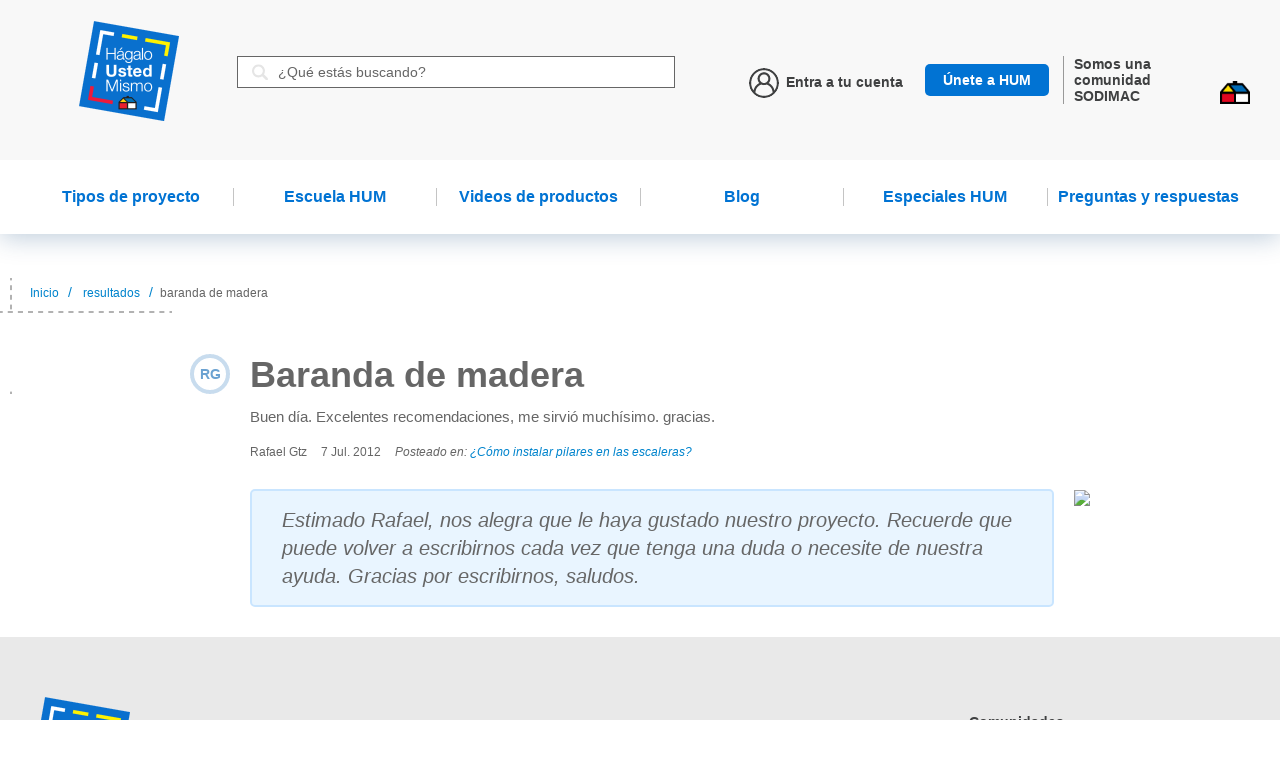

--- FILE ---
content_type: text/html; charset=utf-8
request_url: https://www.hagaloustedmismo.cl/resultados/58835-baranda-de-madera.html
body_size: 44120
content:
<!doctype html>
<html data-n-head-ssr lang="es" data-n-head="%7B%22lang%22:%7B%22ssr%22:%22es%22%7D%7D">
  <head >
    <title>Baranda de madera - Hágalo Usted Mismo</title><meta data-n-head="ssr" charset="utf-8"><meta data-n-head="ssr" name="viewport" content="width=device-width, initial-scale=1"><meta data-n-head="ssr" data-hid="description" name="description" content=""><meta data-n-head="ssr" name="google-site-verification" content="DOpfJcXGQJLyA4xYTBvdyyLFitfdIwMHAkLPILkvGUw"><meta data-n-head="ssr" name="robots" data-hid="robots" content="index follow"><meta data-n-head="ssr" name="googlebot" data-hid="googlebot" content="index follow max-snippet:-1 max-image-preview:large max-video-preview:-1"><meta data-n-head="ssr" name="bingbot" data-hid="bingbot" content="index follow max-snippet:-1 max-image-preview:large max-video-preview:-1"><meta data-n-head="ssr" property="og:locale" data-hid="og:locale" content="es_ES"><meta data-n-head="ssr" property="og:type" data-hid="og:type" content="article"><meta data-n-head="ssr" property="og:title" data-hid="og:title" content="Baranda de madera - Hágalo Usted Mismo"><meta data-n-head="ssr" property="og:description" data-hid="og:description" content="Buen día. Excelentes recomendaciones, me sirvió muchísimo. gracias...."><meta data-n-head="ssr" property="og:url" data-hid="og:url" content="www.hagaloustedmismo.cl/resultados/58835-baranda-de-madera.html"><meta data-n-head="ssr" property="og:site_name" data-hid="og:site_name" content="Hágalo Usted Mismo"><meta data-n-head="ssr" property="og:image" data-hid="og:image" content="https://apihum.hagaloustedmismo.cl/images/compartir-facebook.jpg"><meta data-n-head="ssr" property="og:image:secure_url" data-hid="og:image:secure_url" content="https://apihum.hagaloustedmismo.cl/images/compartir-facebook.jpg"><meta data-n-head="ssr" property="og:image:width" data-hid="og:image:width" content="800"><meta data-n-head="ssr" property="og:image:height" data-hid="og:image:height" content="800"><meta data-n-head="ssr" name="twitter:card" data-hid="twitter:card" content="summary_large_image"><meta data-n-head="ssr" name="twitter:description" data-hid="twitter:description" content="Buen día. Excelentes recomendaciones, me sirvió muchísimo. gracias...."><meta data-n-head="ssr" name="twitter:title" data-hid="twitter:title" content="Baranda de madera - Hágalo Usted Mismo"><meta data-n-head="ssr" name="twitter:image" data-hid="twitter:image" content="https://apihum.hagaloustedmismo.cl/images/compartir-twitter.jpg"><meta data-n-head="ssr" data-hid="Content-Language" http-equiv="Content-Language" content="es"><meta data-n-head="ssr" data-hid="fb:app_id" property="fb:app_id" content="224852428551241"><link data-n-head="ssr" data-hid="icon" rel="icon" type="image/x-icon" href="/favicon-2.ico?v=4"><link data-n-head="ssr" rel="stylesheet" href="https://stackpath.bootstrapcdn.com/font-awesome/4.7.0/css/font-awesome.min.css" media="none" onload="if(media!=&#x27;all&#x27;)media=&#x27;all&#x27;"><link data-n-head="ssr" rel="amphtml" data-hid="amphtml" href="/amp/resultados/58835-baranda-de-madera.html"><script data-n-head="ssr" src="//assets.pinterest.com/js/pinit.js"></script><script data-n-head="ssr" data-hid="gtm-script">if(!window._gtm_init){window._gtm_init=1;(function(w,n,d,m,e,p){w[d]=(w[d]==1||n[d]=='yes'||n[d]==1||n[m]==1||(w[e]&&w[e][p]&&w[e][p]()))?1:0})(window,navigator,'doNotTrack','msDoNotTrack','external','msTrackingProtectionEnabled');(function(w,d,s,l,x,y){w[x]={};w._gtm_inject=function(i){if(w.doNotTrack||w[x][i])return;w[x][i]=1;w[l]=w[l]||[];w[l].push({'gtm.start':new Date().getTime(),event:'gtm.js'});var f=d.getElementsByTagName(s)[0],j=d.createElement(s);j.async=true;j.src='https://www.googletagmanager.com/gtm.js?id='+i;f.parentNode.insertBefore(j,f);};w[y]('GTM-PDWH8T4')})(window,document,'script','dataLayer','_gtm_ids','_gtm_inject')}</script><script data-n-head="ssr" src="https://www.googletagmanager.com/gtag/js?id=G-CKBBV5KHJ8" async></script><script data-n-head="ssr" src="/assets/js/pushalert.js" async></script><script data-n-head="ssr" type="application/ld+json">{"@context":"https://schema.org","@graph":[{"@type":"WebSite","@id":"https://www.hagaloustedmismo.cl/#website","url":"https://www.hagaloustedmismo.cl/","name":"Hágalo Usted Mismo","description":"Hágalo Usted Mismo","potentialAction":[{"@type":"SearchAction","target":"https://www.hagaloustedmismo.cl/resultados?s={search_term_string}","query-input":"required name=search_term_string"}],"inLanguage":"es"},{"@type":"CollectionPage","@id":"https://www.hagaloustedmismo.cl/preguntasalespecialista/58835-baranda-de-madera.html","url":"https://www.hagaloustedmismo.cl/preguntasalespecialista/58835-baranda-de-madera.html","name":"Baranda de madera - Hágalo Usted Mismo","isPartOf":{"@id":"https://www.hagaloustedmismo.cl/#website"},"inLanguage":"es"}]}</script><link rel="preload" href="/_nuxt/195b3f4.js" as="script"><link rel="preload" href="/_nuxt/f42536a.js" as="script"><link rel="preload" href="/_nuxt/7ef3864.js" as="script"><link rel="preload" href="/_nuxt/18c4d47.js" as="script"><link rel="preload" href="/_nuxt/0a57be4.js" as="script"><style data-vue-ssr-id="3191d5ad:0 84455a9e:0 84455a9e:1 84455a9e:2 84455a9e:3 84455a9e:4 84455a9e:5 81ea770c:0 4ac5b76a:0 0bb1e834:0 7ad95777:0">.nuxt-progress{position:fixed;top:0;left:0;right:0;height:3px;width:0;opacity:1;transition:width .1s,opacity .4s;background-color:#0871ce;z-index:999999}.nuxt-progress.nuxt-progress-notransition{transition:none}.nuxt-progress-failed{background-color:red}
@import url(https://fonts.googleapis.com/css2?family=Roboto:wght@300;400;500;700;900&display=swap);
@import url(https://fonts.googleapis.com/css2?family=Montserrat:wght@400;500;700;800;900&display=swap);
@import url(https://fonts.googleapis.com/css2?family=Rajdhani:wght@700&display=swap);
@import url(https://fonts.googleapis.com/css2?family=Montserrat:wght@300;400;600;700;900&display=swap);
@import url(https://fonts.googleapis.com/css2?family=Roboto:wght@300;400;500;700&display=swap);
*,:after,:before{box-sizing:border-box}html{-webkit-tap-highlight-color:rgba(0,0,0,0)}body,html{font-size:14px}body{font-family:"Roboto",sans-serif;color:#666;background-color:#fff;-webkit-font-smoothing:antialiased;-moz-osx-font-smoothing:grayscale;padding:0;margin:0}h1,h2,h3,h4,h5,h6{margin-top:0;margin-bottom:0;font-family:"Montserrat",sans-serif}dl,ol,p,ul{margin-top:0}dl,ol,ul{margin-bottom:0;padding-left:0;list-style:none}a,button,input,select{transition-property:transform,background,background-color,border-color,color;transition-duration:.3s}textarea{resize:vertical}input{font-size:14px}input::-webkit-input-placeholder{color:#666;font-size:14px}input::-moz-placeholder{color:#666;font-size:14px}input:-ms-input-placeholder{color:#666;font-size:14px}input:-moz-placeholder{color:#666;font-size:14px}a{color:#666;text-decoration:none}a:hover{color:#0871ce}a:focus{outline:none}img{vertical-align:middle}[role=button],a,area,button,input,label,select,summary,textarea{touch-action:manipulation}[role=button]{cursor:pointer}[hidden]{display:none!important}.js-getImage{position:relative}.js-image{background-size:cover;background-position:50%;background-repeat:no-repeat!important;overflow:hidden}.js-image img{visibility:hidden}figure{margin:0;padding:0}hr{border-top-color:#0871ce;opacity:.4;margin:30px auto}hr.small{margin:10px auto}hr.u-mtb-0{margin:0}/*!
 * Bootstrap Grid v4.1.3 (https://getbootstrap.com/)
 * Copyright 2011-2018 The Bootstrap Authors
 * Copyright 2011-2018 Twitter, Inc.
 * Licensed under MIT (https://github.com/twbs/bootstrap/blob/master/LICENSE)
 */@-ms-viewport{width:device-width}html{box-sizing:border-box;-ms-overflow-style:scrollbar}*,:after,:before{box-sizing:inherit}.container{width:100%;padding-right:15px;padding-left:15px;margin-right:auto;margin-left:auto}@media(min-width:576px){.container{max-width:540px}}@media(min-width:768px){.container{max-width:720px}}@media(min-width:992px){.container{max-width:960px}}@media(min-width:1200px){.container{max-width:1140px}}.container-fluid{width:100%;padding-right:15px;padding-left:15px;margin-right:auto;margin-left:auto}.row{flex-wrap:wrap}.no-gutters{margin-right:0;margin-left:0}.no-gutters>.col,.no-gutters>[class*=col-]{padding-right:0;padding-left:0}.col,.col-1,.col-2,.col-3,.col-4,.col-5,.col-6,.col-7,.col-8,.col-9,.col-10,.col-11,.col-12,.col-auto,.col-lg,.col-lg-1,.col-lg-2,.col-lg-3,.col-lg-4,.col-lg-5,.col-lg-6,.col-lg-7,.col-lg-8,.col-lg-9,.col-lg-10,.col-lg-11,.col-lg-12,.col-lg-auto,.col-md,.col-md-1,.col-md-2,.col-md-3,.col-md-4,.col-md-5,.col-md-6,.col-md-7,.col-md-8,.col-md-9,.col-md-10,.col-md-11,.col-md-12,.col-md-auto,.col-sm,.col-sm-1,.col-sm-2,.col-sm-3,.col-sm-4,.col-sm-5,.col-sm-6,.col-sm-7,.col-sm-8,.col-sm-9,.col-sm-10,.col-sm-11,.col-sm-12,.col-sm-auto,.col-xl,.col-xl-1,.col-xl-2,.col-xl-3,.col-xl-4,.col-xl-5,.col-xl-6,.col-xl-7,.col-xl-8,.col-xl-9,.col-xl-10,.col-xl-11,.col-xl-12,.col-xl-auto{position:relative;width:100%;min-height:1px;padding-right:15px;padding-left:15px}.col{flex-basis:0;flex-grow:1;max-width:100%}.col-auto{flex:0 0 auto;width:auto;max-width:none}.col-1{flex:0 0 8.333333%;max-width:8.333333%}.col-2{flex:0 0 16.666667%;max-width:16.666667%}.col-3{flex:0 0 25%;max-width:25%}.col-4{flex:0 0 33.333333%;max-width:33.333333%}.col-5{flex:0 0 41.666667%;max-width:41.666667%}.col-6{flex:0 0 50%;max-width:50%}.col-7{flex:0 0 58.333333%;max-width:58.333333%}.col-8{flex:0 0 66.666667%;max-width:66.666667%}.col-9{flex:0 0 75%;max-width:75%}.col-10{flex:0 0 83.333333%;max-width:83.333333%}.col-11{flex:0 0 91.666667%;max-width:91.666667%}.col-12{flex:0 0 100%;max-width:100%}.order-first{order:-1}.order-last{order:13}.order-0{order:0}.order-1{order:1}.order-2{order:2}.order-3{order:3}.order-4{order:4}.order-5{order:5}.order-6{order:6}.order-7{order:7}.order-8{order:8}.order-9{order:9}.order-10{order:10}.order-11{order:11}.order-12{order:12}.offset-1{margin-left:8.333333%}.offset-2{margin-left:16.666667%}.offset-3{margin-left:25%}.offset-4{margin-left:33.333333%}.offset-5{margin-left:41.666667%}.offset-6{margin-left:50%}.offset-7{margin-left:58.333333%}.offset-8{margin-left:66.666667%}.offset-9{margin-left:75%}.offset-10{margin-left:83.333333%}.offset-11{margin-left:91.666667%}@media(min-width:576px){.col-sm{flex-basis:0;flex-grow:1;max-width:100%}.col-sm-auto{flex:0 0 auto;width:auto;max-width:none}.col-sm-1{flex:0 0 8.333333%;max-width:8.333333%}.col-sm-2{flex:0 0 16.666667%;max-width:16.666667%}.col-sm-3{flex:0 0 25%;max-width:25%}.col-sm-4{flex:0 0 33.333333%;max-width:33.333333%}.col-sm-5{flex:0 0 41.666667%;max-width:41.666667%}.col-sm-6{flex:0 0 50%;max-width:50%}.col-sm-7{flex:0 0 58.333333%;max-width:58.333333%}.col-sm-8{flex:0 0 66.666667%;max-width:66.666667%}.col-sm-9{flex:0 0 75%;max-width:75%}.col-sm-10{flex:0 0 83.333333%;max-width:83.333333%}.col-sm-11{flex:0 0 91.666667%;max-width:91.666667%}.col-sm-12{flex:0 0 100%;max-width:100%}.order-sm-first{order:-1}.order-sm-last{order:13}.order-sm-0{order:0}.order-sm-1{order:1}.order-sm-2{order:2}.order-sm-3{order:3}.order-sm-4{order:4}.order-sm-5{order:5}.order-sm-6{order:6}.order-sm-7{order:7}.order-sm-8{order:8}.order-sm-9{order:9}.order-sm-10{order:10}.order-sm-11{order:11}.order-sm-12{order:12}.offset-sm-0{margin-left:0}.offset-sm-1{margin-left:8.333333%}.offset-sm-2{margin-left:16.666667%}.offset-sm-3{margin-left:25%}.offset-sm-4{margin-left:33.333333%}.offset-sm-5{margin-left:41.666667%}.offset-sm-6{margin-left:50%}.offset-sm-7{margin-left:58.333333%}.offset-sm-8{margin-left:66.666667%}.offset-sm-9{margin-left:75%}.offset-sm-10{margin-left:83.333333%}.offset-sm-11{margin-left:91.666667%}}@media(min-width:768px){.col-md{flex-basis:0;flex-grow:1;max-width:100%}.col-md-auto{flex:0 0 auto;width:auto;max-width:none}.col-md-1{flex:0 0 8.333333%;max-width:8.333333%}.col-md-2{flex:0 0 16.666667%;max-width:16.666667%}.col-md-3{flex:0 0 25%;max-width:25%}.col-md-4{flex:0 0 33.333333%;max-width:33.333333%}.col-md-5{flex:0 0 41.666667%;max-width:41.666667%}.col-md-6{flex:0 0 50%;max-width:50%}.col-md-7{flex:0 0 58.333333%;max-width:58.333333%}.col-md-8{flex:0 0 66.666667%;max-width:66.666667%}.col-md-9{flex:0 0 75%;max-width:75%}.col-md-10{flex:0 0 83.333333%;max-width:83.333333%}.col-md-11{flex:0 0 91.666667%;max-width:91.666667%}.col-md-12{flex:0 0 100%;max-width:100%}.order-md-first{order:-1}.order-md-last{order:13}.order-md-0{order:0}.order-md-1{order:1}.order-md-2{order:2}.order-md-3{order:3}.order-md-4{order:4}.order-md-5{order:5}.order-md-6{order:6}.order-md-7{order:7}.order-md-8{order:8}.order-md-9{order:9}.order-md-10{order:10}.order-md-11{order:11}.order-md-12{order:12}.offset-md-0{margin-left:0}.offset-md-1{margin-left:8.333333%}.offset-md-2{margin-left:16.666667%}.offset-md-3{margin-left:25%}.offset-md-4{margin-left:33.333333%}.offset-md-5{margin-left:41.666667%}.offset-md-6{margin-left:50%}.offset-md-7{margin-left:58.333333%}.offset-md-8{margin-left:66.666667%}.offset-md-9{margin-left:75%}.offset-md-10{margin-left:83.333333%}.offset-md-11{margin-left:91.666667%}}@media(min-width:992px){.col-lg{flex-basis:0;flex-grow:1;max-width:100%}.col-lg-auto{flex:0 0 auto;width:auto;max-width:none}.col-lg-1{flex:0 0 8.333333%;max-width:8.333333%}.col-lg-2{flex:0 0 16.666667%;max-width:16.666667%}.col-lg-3{flex:0 0 25%;max-width:25%}.col-lg-4{flex:0 0 33.333333%;max-width:33.333333%}.col-lg-5{flex:0 0 41.666667%;max-width:41.666667%}.col-lg-6{flex:0 0 50%;max-width:50%}.col-lg-7{flex:0 0 58.333333%;max-width:58.333333%}.col-lg-8{flex:0 0 66.666667%;max-width:66.666667%}.col-lg-9{flex:0 0 75%;max-width:75%}.col-lg-10{flex:0 0 83.333333%;max-width:83.333333%}.col-lg-11{flex:0 0 91.666667%;max-width:91.666667%}.col-lg-12{flex:0 0 100%;max-width:100%}.order-lg-first{order:-1}.order-lg-last{order:13}.order-lg-0{order:0}.order-lg-1{order:1}.order-lg-2{order:2}.order-lg-3{order:3}.order-lg-4{order:4}.order-lg-5{order:5}.order-lg-6{order:6}.order-lg-7{order:7}.order-lg-8{order:8}.order-lg-9{order:9}.order-lg-10{order:10}.order-lg-11{order:11}.order-lg-12{order:12}.offset-lg-0{margin-left:0}.offset-lg-1{margin-left:8.333333%}.offset-lg-2{margin-left:16.666667%}.offset-lg-3{margin-left:25%}.offset-lg-4{margin-left:33.333333%}.offset-lg-5{margin-left:41.666667%}.offset-lg-6{margin-left:50%}.offset-lg-7{margin-left:58.333333%}.offset-lg-8{margin-left:66.666667%}.offset-lg-9{margin-left:75%}.offset-lg-10{margin-left:83.333333%}.offset-lg-11{margin-left:91.666667%}}@media(min-width:1200px){.col-xl{flex-basis:0;flex-grow:1;max-width:100%}.col-xl-auto{flex:0 0 auto;width:auto;max-width:none}.col-xl-1{flex:0 0 8.333333%;max-width:8.333333%}.col-xl-2{flex:0 0 16.666667%;max-width:16.666667%}.col-xl-3{flex:0 0 25%;max-width:25%}.col-xl-4{flex:0 0 33.333333%;max-width:33.333333%}.col-xl-5{flex:0 0 41.666667%;max-width:41.666667%}.col-xl-6{flex:0 0 50%;max-width:50%}.col-xl-7{flex:0 0 58.333333%;max-width:58.333333%}.col-xl-8{flex:0 0 66.666667%;max-width:66.666667%}.col-xl-9{flex:0 0 75%;max-width:75%}.col-xl-10{flex:0 0 83.333333%;max-width:83.333333%}.col-xl-11{flex:0 0 91.666667%;max-width:91.666667%}.col-xl-12{flex:0 0 100%;max-width:100%}.order-xl-first{order:-1}.order-xl-last{order:13}.order-xl-0{order:0}.order-xl-1{order:1}.order-xl-2{order:2}.order-xl-3{order:3}.order-xl-4{order:4}.order-xl-5{order:5}.order-xl-6{order:6}.order-xl-7{order:7}.order-xl-8{order:8}.order-xl-9{order:9}.order-xl-10{order:10}.order-xl-11{order:11}.order-xl-12{order:12}.offset-xl-0{margin-left:0}.offset-xl-1{margin-left:8.333333%}.offset-xl-2{margin-left:16.666667%}.offset-xl-3{margin-left:25%}.offset-xl-4{margin-left:33.333333%}.offset-xl-5{margin-left:41.666667%}.offset-xl-6{margin-left:50%}.offset-xl-7{margin-left:58.333333%}.offset-xl-8{margin-left:66.666667%}.offset-xl-9{margin-left:75%}.offset-xl-10{margin-left:83.333333%}.offset-xl-11{margin-left:91.666667%}}.d-none{display:none!important}.d-inline{display:inline!important}.d-inline-block{display:inline-block!important}.d-block{display:block!important}.d-table{display:table!important}.d-table-row{display:table-row!important}.d-table-cell{display:table-cell!important}.d-flex{display:flex!important}.d-inline-flex{display:inline-flex!important}@media(min-width:576px){.d-sm-none{display:none!important}.d-sm-inline{display:inline!important}.d-sm-inline-block{display:inline-block!important}.d-sm-block{display:block!important}.d-sm-table{display:table!important}.d-sm-table-row{display:table-row!important}.d-sm-table-cell{display:table-cell!important}.d-sm-flex{display:flex!important}.d-sm-inline-flex{display:inline-flex!important}}@media(min-width:768px){.d-md-none{display:none!important}.d-md-inline{display:inline!important}.d-md-inline-block{display:inline-block!important}.d-md-block{display:block!important}.d-md-table{display:table!important}.d-md-table-row{display:table-row!important}.d-md-table-cell{display:table-cell!important}.d-md-flex{display:flex!important}.d-md-inline-flex{display:inline-flex!important}}@media(min-width:992px){.d-lg-none{display:none!important}.d-lg-inline{display:inline!important}.d-lg-inline-block{display:inline-block!important}.d-lg-block{display:block!important}.d-lg-table{display:table!important}.d-lg-table-row{display:table-row!important}.d-lg-table-cell{display:table-cell!important}.d-lg-flex{display:flex!important}.d-lg-inline-flex{display:inline-flex!important}}@media(min-width:1200px){.d-xl-none{display:none!important}.d-xl-inline{display:inline!important}.d-xl-inline-block{display:inline-block!important}.d-xl-block{display:block!important}.d-xl-table{display:table!important}.d-xl-table-row{display:table-row!important}.d-xl-table-cell{display:table-cell!important}.d-xl-flex{display:flex!important}.d-xl-inline-flex{display:inline-flex!important}}@media print{.d-print-none{display:none!important}.d-print-inline{display:inline!important}.d-print-inline-block{display:inline-block!important}.d-print-block{display:block!important}.d-print-table{display:table!important}.d-print-table-row{display:table-row!important}.d-print-table-cell{display:table-cell!important}.d-print-flex{display:flex!important}.d-print-inline-flex{display:inline-flex!important}}.flex-row{flex-direction:row!important}.flex-column{flex-direction:column!important}.flex-row-reverse{flex-direction:row-reverse!important}.flex-column-reverse{flex-direction:column-reverse!important}.flex-wrap{flex-wrap:wrap!important}.flex-nowrap{flex-wrap:nowrap!important}.flex-wrap-reverse{flex-wrap:wrap-reverse!important}.flex-fill{flex:1 1 auto!important}.flex-grow-0{flex-grow:0!important}.flex-grow-1{flex-grow:1!important}.flex-shrink-0{flex-shrink:0!important}.flex-shrink-1{flex-shrink:1!important}.justify-content-start{justify-content:flex-start!important}.justify-content-end{justify-content:flex-end!important}.justify-content-center{justify-content:center!important}.justify-content-between{justify-content:space-between!important}.justify-content-around{justify-content:space-around!important}.align-items-start{align-items:flex-start!important}.align-items-end{align-items:flex-end!important}.align-items-center{align-items:center!important}.align-items-baseline{align-items:baseline!important}.align-items-stretch{align-items:stretch!important}.align-content-start{align-content:flex-start!important}.align-content-end{align-content:flex-end!important}.align-content-center{align-content:center!important}.align-content-between{align-content:space-between!important}.align-content-around{align-content:space-around!important}.align-content-stretch{align-content:stretch!important}.align-self-auto{align-self:auto!important}.align-self-start{align-self:flex-start!important}.align-self-end{align-self:flex-end!important}.align-self-center{align-self:center!important}.align-self-baseline{align-self:baseline!important}.align-self-stretch{align-self:stretch!important}@media(min-width:576px){.flex-sm-row{flex-direction:row!important}.flex-sm-column{flex-direction:column!important}.flex-sm-row-reverse{flex-direction:row-reverse!important}.flex-sm-column-reverse{flex-direction:column-reverse!important}.flex-sm-wrap{flex-wrap:wrap!important}.flex-sm-nowrap{flex-wrap:nowrap!important}.flex-sm-wrap-reverse{flex-wrap:wrap-reverse!important}.flex-sm-fill{flex:1 1 auto!important}.flex-sm-grow-0{flex-grow:0!important}.flex-sm-grow-1{flex-grow:1!important}.flex-sm-shrink-0{flex-shrink:0!important}.flex-sm-shrink-1{flex-shrink:1!important}.justify-content-sm-start{justify-content:flex-start!important}.justify-content-sm-end{justify-content:flex-end!important}.justify-content-sm-center{justify-content:center!important}.justify-content-sm-between{justify-content:space-between!important}.justify-content-sm-around{justify-content:space-around!important}.align-items-sm-start{align-items:flex-start!important}.align-items-sm-end{align-items:flex-end!important}.align-items-sm-center{align-items:center!important}.align-items-sm-baseline{align-items:baseline!important}.align-items-sm-stretch{align-items:stretch!important}.align-content-sm-start{align-content:flex-start!important}.align-content-sm-end{align-content:flex-end!important}.align-content-sm-center{align-content:center!important}.align-content-sm-between{align-content:space-between!important}.align-content-sm-around{align-content:space-around!important}.align-content-sm-stretch{align-content:stretch!important}.align-self-sm-auto{align-self:auto!important}.align-self-sm-start{align-self:flex-start!important}.align-self-sm-end{align-self:flex-end!important}.align-self-sm-center{align-self:center!important}.align-self-sm-baseline{align-self:baseline!important}.align-self-sm-stretch{align-self:stretch!important}}@media(min-width:768px){.flex-md-row{flex-direction:row!important}.flex-md-column{flex-direction:column!important}.flex-md-row-reverse{flex-direction:row-reverse!important}.flex-md-column-reverse{flex-direction:column-reverse!important}.flex-md-wrap{flex-wrap:wrap!important}.flex-md-nowrap{flex-wrap:nowrap!important}.flex-md-wrap-reverse{flex-wrap:wrap-reverse!important}.flex-md-fill{flex:1 1 auto!important}.flex-md-grow-0{flex-grow:0!important}.flex-md-grow-1{flex-grow:1!important}.flex-md-shrink-0{flex-shrink:0!important}.flex-md-shrink-1{flex-shrink:1!important}.justify-content-md-start{justify-content:flex-start!important}.justify-content-md-end{justify-content:flex-end!important}.justify-content-md-center{justify-content:center!important}.justify-content-md-between{justify-content:space-between!important}.justify-content-md-around{justify-content:space-around!important}.align-items-md-start{align-items:flex-start!important}.align-items-md-end{align-items:flex-end!important}.align-items-md-center{align-items:center!important}.align-items-md-baseline{align-items:baseline!important}.align-items-md-stretch{align-items:stretch!important}.align-content-md-start{align-content:flex-start!important}.align-content-md-end{align-content:flex-end!important}.align-content-md-center{align-content:center!important}.align-content-md-between{align-content:space-between!important}.align-content-md-around{align-content:space-around!important}.align-content-md-stretch{align-content:stretch!important}.align-self-md-auto{align-self:auto!important}.align-self-md-start{align-self:flex-start!important}.align-self-md-end{align-self:flex-end!important}.align-self-md-center{align-self:center!important}.align-self-md-baseline{align-self:baseline!important}.align-self-md-stretch{align-self:stretch!important}}@media(min-width:992px){.flex-lg-row{flex-direction:row!important}.flex-lg-column{flex-direction:column!important}.flex-lg-row-reverse{flex-direction:row-reverse!important}.flex-lg-column-reverse{flex-direction:column-reverse!important}.flex-lg-wrap{flex-wrap:wrap!important}.flex-lg-nowrap{flex-wrap:nowrap!important}.flex-lg-wrap-reverse{flex-wrap:wrap-reverse!important}.flex-lg-fill{flex:1 1 auto!important}.flex-lg-grow-0{flex-grow:0!important}.flex-lg-grow-1{flex-grow:1!important}.flex-lg-shrink-0{flex-shrink:0!important}.flex-lg-shrink-1{flex-shrink:1!important}.justify-content-lg-start{justify-content:flex-start!important}.justify-content-lg-end{justify-content:flex-end!important}.justify-content-lg-center{justify-content:center!important}.justify-content-lg-between{justify-content:space-between!important}.justify-content-lg-around{justify-content:space-around!important}.align-items-lg-start{align-items:flex-start!important}.align-items-lg-end{align-items:flex-end!important}.align-items-lg-center{align-items:center!important}.align-items-lg-baseline{align-items:baseline!important}.align-items-lg-stretch{align-items:stretch!important}.align-content-lg-start{align-content:flex-start!important}.align-content-lg-end{align-content:flex-end!important}.align-content-lg-center{align-content:center!important}.align-content-lg-between{align-content:space-between!important}.align-content-lg-around{align-content:space-around!important}.align-content-lg-stretch{align-content:stretch!important}.align-self-lg-auto{align-self:auto!important}.align-self-lg-start{align-self:flex-start!important}.align-self-lg-end{align-self:flex-end!important}.align-self-lg-center{align-self:center!important}.align-self-lg-baseline{align-self:baseline!important}.align-self-lg-stretch{align-self:stretch!important}}@media(min-width:1200px){.flex-xl-row{flex-direction:row!important}.flex-xl-column{flex-direction:column!important}.flex-xl-row-reverse{flex-direction:row-reverse!important}.flex-xl-column-reverse{flex-direction:column-reverse!important}.flex-xl-wrap{flex-wrap:wrap!important}.flex-xl-nowrap{flex-wrap:nowrap!important}.flex-xl-wrap-reverse{flex-wrap:wrap-reverse!important}.flex-xl-fill{flex:1 1 auto!important}.flex-xl-grow-0{flex-grow:0!important}.flex-xl-grow-1{flex-grow:1!important}.flex-xl-shrink-0{flex-shrink:0!important}.flex-xl-shrink-1{flex-shrink:1!important}.justify-content-xl-start{justify-content:flex-start!important}.justify-content-xl-end{justify-content:flex-end!important}.justify-content-xl-center{justify-content:center!important}.justify-content-xl-between{justify-content:space-between!important}.justify-content-xl-around{justify-content:space-around!important}.align-items-xl-start{align-items:flex-start!important}.align-items-xl-end{align-items:flex-end!important}.align-items-xl-center{align-items:center!important}.align-items-xl-baseline{align-items:baseline!important}.align-items-xl-stretch{align-items:stretch!important}.align-content-xl-start{align-content:flex-start!important}.align-content-xl-end{align-content:flex-end!important}.align-content-xl-center{align-content:center!important}.align-content-xl-between{align-content:space-between!important}.align-content-xl-around{align-content:space-around!important}.align-content-xl-stretch{align-content:stretch!important}.align-self-xl-auto{align-self:auto!important}.align-self-xl-start{align-self:flex-start!important}.align-self-xl-end{align-self:flex-end!important}.align-self-xl-center{align-self:center!important}.align-self-xl-baseline{align-self:baseline!important}.align-self-xl-stretch{align-self:stretch!important}}.c-footer{background:#e2e2e2;overflow:hidden}.c-footer .c-footer__inner{margin:0 auto;max-width:1220px;position:relative;width:100%}@media screen and (max-width:992px){.c-footer .c-footer__inner{padding-left:15px;padding-right:15px}}.c-footer .c-footer__articles{height:1%;overflow:hidden;padding-top:50px}.c-footer .c-footer__article{margin-right:3.27%;float:left;position:relative;width:21.3%}.c-footer .c-footer__article:last-child{margin-right:0}@media(max-width:992px){.c-footer .c-footer__article{margin-right:1%;overflow:hidden;width:49.5%}}@media(max-width:992px){.c-footer .c-footer__article:nth-of-type(2){margin-right:0}}.c-footer .c-footer__article figure img{width:100%}@media(max-width:600px){.c-footer .c-footer__article figure img{min-width:250px;position:relative;left:50%;transform:translateX(-50%)}}.c-footer .c-footer__article-flag{background:#fff;padding:10px;position:absolute;top:0;left:0}.c-footer .c-footer__article-flag span{font-size:11px}.c-footer .c-footer__article-info{background:#fff;position:absolute;bottom:0;padding:18px 49px 0 27px;right:0;height:100%;max-height:140px;max-width:85%}@media(max-width:992px){.c-footer .c-footer__article-info{max-width:260px}}@media(max-width:600px){.c-footer .c-footer__article-info{max-width:100%;padding:18px 29px 0 27px}}.c-footer .c-footer__article-info h2{margin-bottom:10px;font-weight:700}.c-footer .c-footer__article-info h2:first-line{font-weight:400}.c-footer .c-footer__article-info a:hover p{color:#666}.c-footer .c-footer__article-info a:hover p:after{background:#666}.c-footer .c-footer__article-info p{color:#0871ce;line-height:20px;position:relative;transition:all .25s;padding-right:20px}.c-footer .c-footer__article-info p:after{height:2px;background:#0871ce;width:34px;content:"";position:absolute;bottom:5px;right:-15px}.c-footer .c-footer__article--large{width:50.8%}@media(max-width:992px){.c-footer .c-footer__article--large{width:100%}}.c-footer .c-footer__article--large .c-footer__article-info{right:auto;left:0;padding:18px 27px 0;max-width:260px;width:100%}.c-footer .c-footer__links{display:flex;align-items:center;justify-content:space-between;padding:25px 0}@media screen and (max-width:768px){.c-footer .c-footer__links{padding:0}}@media(max-width:992px){.c-footer .c-footer__nav{display:none}}.c-footer .c-footer__nav ul li{display:inline-block;padding:0 20px}@media(max-width:992px){.c-footer .c-footer__brands{width:100%}}.c-footer .c-footer__brands ul{display:flex;align-items:center}@media(max-width:992px){.c-footer .c-footer__brands ul{justify-content:center;width:100%}}.c-footer .c-footer__brands ul li{padding:0 60px}@media(max-width:992px){.c-footer .c-footer__brands ul li{justify-content:center;padding:0 20px}}.c-footer .c-footer__brands ul li img{width:100%}.c-footer .c-footer__brands ul li.sodimac-logo a{display:block;width:109px}.c-footer-links{background:#0871ce;margin-bottom:100px}@media(max-width:992px){.c-footer-links{display:none}}.c-footer-links .c-footer-links__wrapper{margin:0 auto;max-width:1220px;align-items:center;padding:45px 0;display:flex;width:100%}@media(max-width:1220px){.c-footer-links .c-footer-links__wrapper{padding:45px 20px}}.c-footer-links .c-footer-links__title{padding-right:38px;position:relative;width:28%}.c-footer-links .c-footer-links__title:after{height:80%;width:1px;background:#fff;position:absolute;top:50%;transform:translateY(-50%);right:0;content:""}.c-footer-links .c-footer-links__title h2{color:#fff;font-size:36px;font-weight:400;line-height:36px;text-align:right}.c-footer-links .c-footer-links__title h2:first-line{font-weight:700}.c-footer-links .c-footer-links__nav{padding-left:38px;width:66.5%}.c-footer-links .c-footer-links__nav ul li{display:inline-block;padding:5px 10px;position:relative}.c-footer-links .c-footer-links__nav ul li a{color:#fff;font-size:18px;font-weight:300}.c-footer-links .c-footer-links__nav ul li a:hover{color:#529dec}.c-footer-links .c-footer-links__nav ul li:after{height:60%;width:1px;background:#fff;position:absolute;top:50%;transform:translateY(-50%);right:0;content:""}.c-footer-links .c-footer-links__nav ul li:last-child:after{display:none}.c-iterbanner{padding:70px 0}.c-iterbanner .c-iterbanner__inner{display:flex;justify-content:space-between;max-width:1220px;margin:0 auto;width:100%}@media(max-width:1220px){.c-iterbanner .c-iterbanner__inner{padding:0 10px}}@media(max-width:992px){.c-iterbanner .c-iterbanner__inner{flex-direction:column}}.c-iterbanner .c-iterbanner__banner{max-width:580px;width:100%}@media(max-width:992px){.c-iterbanner .c-iterbanner__banner{max-width:100%;margin-bottom:10px}}.c-iterbanner .c-iterbanner__banner a{display:block}.c-iterbanner .c-iterbanner__banner a img{width:100%}.c-header{padding-bottom:10px;box-shadow:0 4px 24px rgba(0,61,116,.25);position:relative;z-index:50}@media(max-width:1220px){.c-header{padding:3px 0}}.c-header .c-header__inner{margin:0 auto;max-width:1220px;position:relative;width:100%}@media(max-width:1220px){.c-header .c-header__inner{padding:0 20px;display:flex;align-items:center}}.c-header .c-header__mobile-brand{display:none;border-bottom:1px solid #d9d9d9}@media(max-width:1220px){.c-header .c-header__mobile-brand{display:block;text-align:center}}.c-header .c-header__mobile-brand img{display:inline-block}.c-header .c-header__bars{display:none}@media(max-width:1220px){.c-header .c-header__bars{margin-right:10px;display:block}.c-header .c-header__bars img{max-width:20px}}.c-header .c-header__brand{position:absolute;top:10px;left:0}.c-header .c-header__brand img{max-width:121px;width:100%}@media(max-width:1220px){.c-header .c-header__brand{position:static;max-width:50px}}.c-header .c-header__top{display:flex;justify-content:flex-end;align-items:center;padding:15px 0;width:100%}.c-header .c-header__top .c-header__search{max-width:468px;padding-right:30px;position:relative;width:100%}@media(max-width:1220px){.c-header .c-header__top .c-header__search{display:none}}.c-header .c-header__top .c-header__search figure{position:absolute;top:50%;transform:translateY(-50%);left:15px}.c-header .c-header__top .c-header__search input{border:1px solid #666;height:32px;padding:0 20px 0 40px;outline:none;max-width:468px;width:100%}.c-header .c-header__top .c-header__user{padding-left:30px;border-left:1px dotted #666}@media(max-width:1220px){.c-header .c-header__top .c-header__user{border-left:none;padding-left:0}}.c-header .c-header__top .c-header__user a{display:flex;align-items:center}.c-header .c-header__top .c-header__user a span{margin-right:13px}@media(max-width:1220px){.c-header .c-header__top .c-header__user a span{display:none}}.c-header .c-header__top .c-header__user a figure{padding:0;margin:0}@media(max-width:1220px){.c-header .c-header__top .c-header__user a figure img{width:24px!important}}.c-header .c-header__top .c-header__user-logged{padding-left:30px;border-left:1px dotted #666}@media(max-width:1220px){.c-header .c-header__top .c-header__user-logged{border-left:none}}.c-header .c-header__top .c-header__user-logged a{display:flex;align-items:center}.c-header .c-header__top .c-header__user-logged a span{margin-right:13px}@media(max-width:1220px){.c-header .c-header__top .c-header__user-logged a span{display:none}}.c-header .c-header__top .c-header__user-logged a figure{height:33px;width:33px;display:flex;justify-content:center;align-items:center;border:1px solid #055fae;border-radius:100%;overflow:hidden}.c-header .c-header__top .c-header__user-logged a figure img{width:40px!important;height:auto;margin:0!important}.c-header .c-header__top .c-header__user-logged a figure b{color:#1d71ce}.c-header .c-header__user-logged-menu{position:absolute;right:0;top:55px;width:140px;z-index:100;display:none}@media(max-width:1220px){.c-header .c-header__user-logged-menu{right:20px}}.c-header .c-header__user-logged-menu.active{display:block}@media(max-width:1220px){.c-header .c-header__user-logged-menu.active{display:none}}.c-header .c-header__user-logged-menu ul li{border-bottom:1px solid #3c8cd2}.c-header .c-header__user-logged-menu ul li:last-child{border-bottom:none}.c-header .c-header__user-logged-menu ul li a{background:#0871ce;display:block;width:100%;color:#fff;padding:5px 15px;text-align:right}.c-header .c-header__user-logged-menu ul li a:hover{background:#055fae}.c-header .c-header__mobile-search{display:none}@media(max-width:1220px){.c-header .c-header__mobile-search{display:block}}.c-header .c-header__navbar{display:flex;justify-content:flex-end;width:100%}@media(max-width:1220px){.c-header .c-header__navbar{display:none}}.c-header .c-header__navbar ul li{display:inline-block;padding:0 25px;position:relative}@media(max-width:1000px){.c-header .c-header__navbar ul li{padding:0 20px}}.c-header .c-header__navbar ul li:after{background:#0871ce;content:"";display:none;height:3px;position:absolute;bottom:-10px;left:50%;transform:translateX(-50%);width:75%}.c-header .c-header__navbar ul li.active:after{display:block}.c-mobile-nav{background:#0871ce;position:fixed;top:63px;left:-100%;height:calc(100% - 63px);width:320px;transition:left .25s;z-index:999;overflow:hidden;display:none}@media(max-width:1220px){.c-mobile-nav{display:flex;flex-direction:column;justify-content:space-between}}.c-mobile-nav.mobile-nav-active{left:0}.c-mobile-nav .c-mobile-nav__wrapper_n1_container{flex:1;overflow-y:auto;overflow-x:hidden}.c-mobile-nav .c-mobile-nav__wrapper{background:#0871ce;left:0;transition:left .25s;width:320px}.c-mobile-nav .c-mobile-nav__wrapper.wrapper-active-1{left:-320px;position:relative}.c-mobile-nav .c-mobile-nav__wrapper.wrapper-active-2{left:-640px;position:relative}.c-mobile-nav .c-mobile-nav__logout .c-mobile-nav__list .c-mobile-nav__list-item a{border-top:1px solid #3c8cd2}.c-mobile-nav .c-mobile-nav__list-item a{color:#fff;padding:20px;display:block;border-bottom:1px solid #3c8cd2;position:relative}.c-mobile-nav .c-mobile-nav__list-item a.has-submenu:after{background:url([data-uri]);content:"";height:10px;position:absolute;top:50%;transform:translateY(-50%);right:20px;width:21px}.c-mobile-nav .c-mobile-nav__user{display:flex;align-items:flex-end;border-bottom:1px solid #3c8cd2;position:relative}.c-mobile-nav .c-mobile-nav__user a{padding:10px 20px;width:100%;display:flex;align-items:flex-end}.c-mobile-nav .c-mobile-nav__user .c-mobile-nav__user_img_container{display:flex;align-items:center;justify-content:center;width:50px;height:50px;border-radius:100%;margin-right:10px;overflow:hidden;background:#fff}.c-mobile-nav .c-mobile-nav__user img{width:70px}.c-mobile-nav .c-mobile-nav__user p{color:#fff;font-weight:700}.c-mobile-nav .c-mobile-nav__user span{color:#1d71ce;font-weight:700;font-size:20px;background:#fff;width:60px;height:60px;display:flex;justify-content:center;align-items:center}.c-mobile-nav .c-mobile-nav__sub-item{background:#0871ce;position:absolute;top:0;right:-320px;width:320px;display:none}.c-mobile-nav .c-mobile-nav__sub-item.sub-item-active{display:block}.c-mobile-nav .c-mobile-nav__sub-item li a{padding:15px 20px;border-bottom:none}.c-mobile-nav .sub-item-back{background:#055fae;display:flex;align-items:center}.c-mobile-nav .sub-item-back img{margin-right:20px}.c-titles{padding:50px 0 30px}.c-titles .c-titles__inner{margin:0 auto;max-width:1220px;width:100%}@media(max-width:1220px){.c-titles .c-titles__inner{max-width:1000px}}.c-titles .c-titles__inner .c-titles__breadcrumb{margin-bottom:24px;position:relative;z-index:30}.c-titles .c-titles__inner .c-titles__breadcrumb:after{background:url(/_nuxt/img/global-title-after.e5cfc6b.png);content:"";position:absolute;top:-6px;left:-50px;height:116px;width:192px}@media(max-width:992px){.c-titles .c-titles__inner .c-titles__breadcrumb:after{display:none}}@media(max-width:992px){.c-titles .c-titles__inner .c-titles__breadcrumb{margin-bottom:5px}}.c-titles .c-titles__inner .c-titles__breadcrumb ul li{display:inline-block;margin-right:20px;position:relative}.c-titles .c-titles__inner .c-titles__breadcrumb ul li:last-child:after{display:none}.c-titles .c-titles__inner .c-titles__breadcrumb ul li:after{content:"/";position:absolute;right:-13px;top:0;color:#0084cd}.c-titles .c-titles__inner .c-titles__breadcrumb ul li a{font-size:12px;color:#0084cd}.c-titles .c-titles__inner h1{font-size:32px;font-weight:800;position:relative;color:#000;font-family:"Montserrat",sans-serif;margin-top:80px}@media(max-width:992px){.c-titles .c-titles__inner h1{font-size:28px}}.c-titles .c-titles__inner h1 strong{font-weight:800}.c-icon-title{margin-bottom:40px}.c-icon-title .c-icon-title__inner{margin:0 auto;max-width:1220px;display:flex;align-items:center;width:100%}@media(max-width:1250px){.c-icon-title .c-icon-title__inner{padding:0 20px}}.c-icon-title .c-icon-title__icon{border-right:1px dotted #666;margin-right:40px;width:100px}@media(max-width:992px){.c-icon-title .c-icon-title__icon{padding-right:20px;margin-right:20px;width:60px}}.c-icon-title .c-icon-title__icon img{max-width:100%}@media(max-width:992px){.c-icon-title .c-icon-title__icon img{width:100%}}.c-icon-title .c-icon-title__info h3{font-size:36px;font-weight:400;max-width:300px}@media(max-width:992px){.c-icon-title .c-icon-title__info h3{font-size:26px}}.c-icon-title .c-icon-title__info h3 strong{font-weight:900}.c-icon-title .c-icon-title__info.c-icon-title-new-version{display:flex;flex-wrap:wrap;justify-content:space-between}.c-icon-title .c-icon-title__info.c-icon-title-new-version h3{font-style:normal;font-weight:400;font-size:32px;color:#3f4041}.c-icon-title .c-icon-title__info.c-icon-title-new-version h3 span{font-weight:700}.c-icon-title .c-icon-title__info.c-icon-title-new-version ul{display:flex;justify-content:center}.c-icon-title .c-icon-title__info.c-icon-title-new-version ul li a{width:50px;height:50px;border:1px solid #398cd8;display:flex;justify-content:center;align-items:center}.c-icon-title .c-icon-title__info.c-icon-title-new-version ul li a:last-child{margin-left:8px}.c-icon-title-small{margin-bottom:40px;width:100%;z-index:1}.c-icon-title-small.c-icon-title-small-flex{display:flex;align-items:center;justify-content:space-between}.c-icon-title-small.c-icon-title-small-flex h3{font-size:24px!important}.c-icon-title-small.c-icon-title-small-flex a{margin-bottom:0;width:200px!important;min-width:200px!important}@media(max-width:900px){.c-icon-title-small.c-icon-title-small-flex{flex-direction:column}.c-icon-title-small.c-icon-title-small-flex a{margin-top:25px}}.c-icon-title-small.fixed{position:fixed;padding:20px 0 10px;background:#fff;top:0;max-width:758px;width:calc(100% - 20px)}.c-icon-title-small.steps .c-icon-title__icon{width:60px;padding-right:5px;box-sizing:content-box}.c-icon-title-small .c-icon-title__inner{margin:0 auto;max-width:1220px;display:flex;align-items:center;width:100%}@media(max-width:1220px){.c-icon-title-small .c-icon-title__inner{padding:0 20px}}.c-icon-title-small .c-icon-title__icon{margin-right:40px;position:relative;width:100px}@media(max-width:992px){.c-icon-title-small .c-icon-title__icon{padding-right:20px;margin-right:20px;width:60px}}.c-icon-title-small .c-icon-title__icon img{max-width:100%;min-width:40px}@media(max-width:992px){.c-icon-title-small .c-icon-title__icon img{width:100%}}.c-icon-title-small .c-icon-title__icon:after{background:url([data-uri]);content:"";position:absolute;top:0;right:0;height:100%;width:1px}.c-icon-title-small .c-icon-title__info h3{font-size:26px;font-weight:400;max-width:300px}@media(max-width:992px){.c-icon-title-small .c-icon-title__info h3{font-size:26px}}@media(max-width:450px){.c-icon-title-small .c-icon-title__info h3{font-size:20px}}.c-icon-title-small .c-icon-title__info h3 strong{font-weight:900}.c-icon-title-question{margin-bottom:40px}.c-icon-title-question .c-icon-title-question__inner{margin:0 auto;max-width:1220px;display:flex;align-items:center;width:100%}@media(max-width:1220px){.c-icon-title-question .c-icon-title-question__inner{padding:0 20px}}.c-icon-title-question .c-icon-title-question__icon{position:relative;margin-right:20px;width:50px}@media(max-width:992px){.c-icon-title-question .c-icon-title-question__icon{padding-right:20px;margin-right:20px;width:60px}}.c-icon-title-question .c-icon-title-question__icon img{max-width:100%}@media(max-width:992px){.c-icon-title-question .c-icon-title-question__icon img{width:100%}}.c-icon-title-question .c-icon-title-question__icon:after{background:url([data-uri]);content:"";position:absolute;top:0;right:0;height:100%;width:1px}.c-icon-title-question .c-icon-title-question__info h3{font-size:20px;font-weight:400;max-width:300px}@media(max-width:992px){.c-icon-title-question .c-icon-title-question__info h3{font-size:26px}}.c-icon-title-question .c-icon-title-question__info h3 strong{font-weight:900}.title-decoration{font-size:20px!important;line-height:26px!important;color:#666!important;text-transform:uppercase!important;padding-left:20px!important;display:block!important;position:relative!important;font-weight:800!important;font-family:"Montserrat",sans-serif}.title-decoration:before{content:url([data-uri])!important;position:absolute;left:0}@media screen and (max-width:640px){.title-decoration:before{content:none!important}}@media screen and (max-width:992px){.title-decoration{padding-left:0!important}}.main-title{font-size:32px;font-weight:800;position:relative;color:#000;font-family:"Montserrat",sans-serif;margin-top:80px}@media(max-width:992px){.main-title{font-size:28px}}.main-title strong{font-weight:800}.c-grid-wrapper .c-grid-wrapper__inner{display:flex;justify-content:space-between;max-width:1220px;margin:0 auto;width:100%}@media(max-width:1220px){.c-grid-wrapper .c-grid-wrapper__inner{padding:0 10px}}@media(max-width:992px){.c-grid-wrapper .c-grid-wrapper__inner{flex-direction:column}}.row{display:flex;margin-right:-15px;margin-left:-15px;width:100%}@media(max-width:992px){.row{flex-direction:column;margin-right:0;margin-left:0}}.col-62{padding:0 15px;width:62.2%;max-width:728px}@media(max-width:992px){.col-62{padding:0;width:100%;max-width:100%}}.col-37{padding:0 15px;width:37.8%;max-width:480px}@media(max-width:992px){.col-37{padding:0;width:100%;max-width:100%}}.col-6{padding:0 15px;width:50%}@media(max-width:992px){.col-6{width:100%!important;flex:0 0 100%!important;max-width:100%!important}}.col-8{padding:0 15px;width:66.66%}@media(max-width:992px){.col-8{width:100%!important;flex:0 0 100%!important;max-width:100%!important}}.col-12{padding:0 15px;width:100%}.c-form-register{padding-right:110px;border-right:1px solid #666}@media(max-width:992px){.c-form-register{padding-right:15px;padding-left:15px;border-right:none;margin-bottom:30px}}.c-form-register .text-help{padding-top:10px;display:block}.c-form-register h3{font-size:18px;font-weight:400;margin-bottom:30px}.c-form-register h3 span{margin-left:10px}.c-form-register h3 span strong{font-weight:700}.c-form-register .c-form-register__socialbtn a{display:flex;align-items:flex-end;position:relative;width:100%;height:60px;margin-bottom:25px;font-weight:400;padding:5px 16px 8px;transition:all .25s;overflow:hidden}@media(max-width:992px){.c-form-register .c-form-register__socialbtn a{height:50px;padding:5px 10px 8px;width:100%;max-width:none}}.c-form-register .c-form-register__socialbtn a i{margin-right:15px;width:40px;text-align:center;bottom:-13px;position:relative}@media(max-width:992px){.c-form-register .c-form-register__socialbtn a i{margin-right:10px}}.c-form-register .c-form-register__socialbtn a span{font-size:24px;color:#fff}@media(max-width:992px){.c-form-register .c-form-register__socialbtn a span{font-size:16px}}.c-form-register .c-form-register__socialbtn a:after{height:2px;width:40px;background:#fff;position:absolute;right:20px;bottom:12px;content:""}@media(max-width:992px){.c-form-register .c-form-register__socialbtn a:after{width:30px}}.c-form-register .c-form-register__google-btn{background:#dd4b39}.c-form-register .c-form-register__google-btn:hover{box-shadow:0 4px 14px rgba(8,113,206,.25);background:#c93725}.c-form-register .c-form-register__facebook-btn{background:#0871ce}.c-form-register .c-form-register__facebook-btn:hover{box-shadow:0 4px 14px rgba(8,113,206,.25);background:#005dba}.c-form-register form{text-align:right}@media(max-width:992px){.c-form-register form{margin-bottom:25px}}.c-form-register form h2{text-align:left;margin-top:30px;margin-bottom:30px}.c-form-register form .form-input{position:relative;margin-bottom:15px;text-align:left}.c-form-register form .form-input.active label{opacity:1}.c-form-register form .form-input.active input{border:1px solid #0084cd}.c-form-register form .form-input.enabled label{opacity:1}.c-form-register form .form-input p{font-size:20px;color:#dd4b39;margin-bottom:23px;font-weight:400}.c-form-register form .form-input p.title{color:#555;font-weight:900}.c-form-register form .form-input label{position:absolute;top:-13px;left:10px;background:#fff;color:#0084cd;font-size:12px;padding:5px;opacity:0;transition:opacity .25s}.c-form-register form .form-input input{height:48px;outline:none;border:1px solid #666;padding:0 14px;width:100%}.c-form-register form .form-input input:focus{border:1px solid #0084cd}.c-form-register form .form-input .w-upload a{border:1px solid #666;display:flex;align-items:flex-end;position:relative;width:100%}.c-form-register form .form-input .w-upload a input{position:absolute;left:0;top:0;width:100%;height:100%;opacity:0;cursor:pointer}.c-form-register form .form-input .w-upload a figure{border-right:1px solid #666;padding:5px 10px;margin-right:20px}.c-form-register form .form-input .w-upload a span{padding-bottom:8px}.c-form-register form .form-input .w-upload a:hover:after{background:#0084cd}.c-form-register form .form-input .w-upload a:after{background:#666;content:"";height:1px;position:absolute;right:18px;bottom:10px;width:40px}.c-form-register form .form-input .content-select{position:relative;background:#fff}.c-form-register form .form-input .content-select:after{background:url([data-uri]);height:10px;position:absolute;top:50%;transform:translateY(-50%);right:20px;z-index:5;content:"";width:22px}.c-form-register form .form-input select{width:100%;-webkit-appearance:none;-moz-appearance:none;appearance:none;border-radius:0;height:48px;padding:0 14px;background:none;font-size:14px;color:#666;outline:none;border:1px solid #666;position:relative;z-index:10}.c-form-register form .form-input select:focus{border:1px solid #0084cd}.c-form-register form .form-input .error-msn{margin-top:10px}.c-form-register form .form-input .error-msn p{margin:0;font-style:italic;text-align:left;font-size:14px}.c-form-register form .form-input--checkbox label{position:static;top:0;left:0;font-size:12px;padding:0;opacity:1;color:#666}.c-form-register form .form-input--checkbox input{width:auto}.c-form-register form button{background:#0871ce;-webkit-appearance:none;-moz-appearance:none;appearance:none;padding:15px 70px 10px 10px;border:1px solid #0871ce;margin-top:45px;cursor:pointer;display:inline-block;position:relative}.c-form-register form button span{color:#fff;font-size:16px;font-weight:400;position:relative}.c-form-register form button span:after{height:2px;width:40px;background:#fff;position:absolute;right:-55px;bottom:3px;content:""}.c-form-register form button span.normal{display:block}.c-form-register form button span.load{display:none}.c-form-register form button:hover{background:#fff}.c-form-register form button:hover span{color:#0871ce}.c-form-register form button:hover span:after{background:#0871ce}.c-form-register form button figure{position:absolute;right:10px;top:50%;transform:translateY(-50%);display:none}.c-form-register form button.send figure{display:block}.c-form-register form button.send span.normal{display:none}.c-form-register form button.send span.load{display:block}.c-form-register form button.send span:after{display:none}.c-form-info{padding-left:110px}@media(max-width:992px){.c-form-info{padding-left:20px}}.c-form-info h3{margin-bottom:30px}.c-form-info p{margin-bottom:50px;font-size:20px;line-height:30px}.c-form-info ul li{margin-bottom:27px;display:flex;align-items:flex-start}.c-form-info ul li i{margin-right:50px;width:65px}.c-form-info ul li span{font-size:18px;font-weight:400;line-height:28px;max-width:280px}.c-form-info ul li span strong{font-weight:700}.c-form-info .c-form-info__btn{box-shadow:0 0 14px rgba(8,113,206,.25);border:1px solid #0871ce;display:block;padding:15px 10px 10px;color:#0871ce;position:relative;max-width:160px;width:100%;float:right;margin-top:20px}.c-form-info .c-form-info__btn:hover{background:#0871ce;color:#fff}.c-form-info .c-form-info__btn:hover:after{background:#fff}.c-form-info .c-form-info__btn:after{background:#0871ce;content:"";height:1px;position:absolute;right:18px;bottom:10px;width:40px}.md-checkbox{position:relative;margin:1em 0;text-align:left}.md-checkbox.md-checkbox-inline{display:inline-block}.md-checkbox label{cursor:pointer;display:inline;line-height:1.25em;vertical-align:top;font-size:16px!important;margin-left:40px;clear:both;padding-left:1px}.md-checkbox label:not(:empty){padding-left:.75em}.md-checkbox label:after,.md-checkbox label:before{content:"";position:absolute;left:0;top:0}.md-checkbox label:before{width:1.25em;height:1.25em;background:#fff;border:2px solid rgba(0,0,0,.54);border-radius:.125em;cursor:pointer;transition:background .3s}.md-checkbox input[type=checkbox]{outline:0;visibility:hidden;width:1.25em;margin:0!important;display:block;float:left;font-size:inherit;width:0!important;padding:0!important}.md-checkbox input[type=checkbox]:checked+label:before{background:#337ab7;border:none}.md-checkbox input[type=checkbox]:checked+label:after{transform:translate(.25em,.3365384615em) rotate(-45deg);width:.75em;height:.375em;border-color:#fff;border-style:none none solid solid;border-width:.125em}.md-checkbox input[type=checkbox]:disabled+label:before{border-color:rgba(0,0,0,.26)}.md-checkbox input[type=checkbox]:disabled:checked+label:before{background:rgba(0,0,0,.26)}.c-form-global{padding-right:110px}@media(max-width:992px){.c-form-global{padding-right:0;border-right:none}}.c-form-global .text-help{padding-top:10px;display:block}.c-form-global h3{font-size:18px;font-weight:400;margin-bottom:30px}.c-form-global h3 span{margin-left:10px}.c-form-global h3 span strong{font-weight:700}.c-form-global form{text-align:right}.c-form-global form h2{text-align:left;margin-top:30px;margin-bottom:30px}.c-form-global form .form-input{position:relative;margin-bottom:15px;text-align:left}.c-form-global form .form-input.active label{opacity:1}.c-form-global form .form-input.active input{border:1px solid #0084cd}.c-form-global form .form-input.enabled label{opacity:1}.c-form-global form .form-input p{font-size:14px;color:#666;padding:10px 0 0;text-align:right;margin-bottom:0;font-weight:400}.c-form-global form .form-input p.title{color:#555;font-weight:900}.c-form-global form .form-input label{position:absolute;top:-13px;left:10px;background:#fff;color:#0084cd;font-size:12px;padding:5px;opacity:0;transition:opacity .25s}.c-form-global form .form-input input{height:48px;outline:none;border:1px solid #666;padding:0 14px;width:100%}.c-form-global form .form-input input:focus{border:1px solid #0084cd}.c-form-global form .form-input textarea{height:150px;outline:none;border:1px solid #666;padding:14px;font-size:16px;resize:none;width:100%}.c-form-global form .form-input textarea:focus{border:1px solid #0084cd}.c-form-global form .form-input .w-upload a{border:1px solid #666;display:flex;align-items:flex-end;position:relative;width:100%}.c-form-global form .form-input .w-upload a input{position:absolute;left:0;top:0;width:100%;height:100%;opacity:0;cursor:pointer}.c-form-global form .form-input .w-upload a figure{border-right:1px solid #666;padding:5px 10px;margin-right:20px}.c-form-global form .form-input .w-upload a span{padding-bottom:8px}.c-form-global form .form-input .w-upload a:hover:after{background:#0084cd}.c-form-global form .form-input .w-upload a:after{background:#666;content:"";height:1px;position:absolute;right:18px;bottom:10px;width:40px}.c-form-global form .form-input .content-select{position:relative;background:#fff}.c-form-global form .form-input .content-select:after{background:url([data-uri]);height:10px;position:absolute;top:50%;transform:translateY(-50%);right:20px;z-index:5;content:"";width:22px}.c-form-global form .form-input select{width:100%;-webkit-appearance:none;-moz-appearance:none;appearance:none;border-radius:0;height:48px;padding:0 14px;background:none;font-size:14px;color:#666;outline:none;border:1px solid #666;position:relative;z-index:10}.c-form-global form .form-input select:focus{border:1px solid #0084cd}.c-form-global form .form-input .error-msn{margin-top:10px}.c-form-global form .form-input .error-msn p{margin:0;font-style:italic;text-align:left;font-size:14px}.c-form-global form .form-input--checkbox label{position:static;top:0;left:0;font-size:12px;padding:0;opacity:1;color:#666}.c-form-global form .form-input--checkbox input{width:auto}.c-form-global form button{background:#0871ce;-webkit-appearance:none;-moz-appearance:none;appearance:none;padding:15px 70px 10px 10px;border:1px solid #0871ce;margin-top:45px;cursor:pointer;display:inline-block;position:relative}.c-form-global form button span{color:#fff;font-size:16px;font-weight:400;position:relative}.c-form-global form button span:after{height:2px;width:40px;background:#fff;position:absolute;right:-55px;bottom:3px;content:""}.c-form-global form button span.normal{display:block}.c-form-global form button span.load{display:none}.c-form-global form button:hover{background:#fff}.c-form-global form button:hover span{color:#0871ce}.c-form-global form button:hover span:after{background:#0871ce}.c-form-global form button figure{position:absolute;right:10px;top:50%;transform:translateY(-50%);display:none}.c-form-global form button.send figure{display:block}.c-form-global form button.send span.normal{display:none}.c-form-global form button.send span.load{display:block}.c-form-global form button.send span:after{display:none}.c-bigbanner{position:relative;margin-bottom:100px}.c-bigbanner .c-bigbanner__items{height:1%;overflow:hidden;width:100%}.c-bigbanner .c-bigbanner__item{position:relative;width:100%}.c-bigbanner .siema-btn{width:50px;height:50px;display:flex;justify-content:center;align-items:center;background:rgba(0,0,0,.7);position:absolute;top:40%}.c-bigbanner .siema-btn.siema-btn-right{right:0}@media screen and (max-width:768px){.c-bigbanner .siema-btn{display:none}}.c-bigbanner .c-bigbanner__item-info{position:absolute;max-width:1220px;left:50%;top:50%;transform:translate(-50%,-50%);width:100%;z-index:10}@media(max-width:1300px){.c-bigbanner .c-bigbanner__item-info{padding:0 20px}}@media(max-width:1200px){.c-bigbanner .c-bigbanner__item-info{max-width:500px;left:0;transform:translateY(-50%)}}.c-bigbanner .c-bigbanner__item-info span{background:#fff;color:#0871ce;padding:5px 7px;display:block;margin-bottom:20px;position:relative;text-transform:uppercase;width:120px}.c-bigbanner .c-bigbanner__item-info span:after{background:url([data-uri]);content:"";height:52px;position:absolute;top:-13px;left:-22px;width:182px}.c-bigbanner .c-bigbanner__item-info h2{font-size:36px;font-weight:300;line-height:42px;margin-bottom:10px;max-width:600px;color:#fff}@media(max-width:992px){.c-bigbanner .c-bigbanner__item-info h2{margin:0 auto}}.c-bigbanner .c-bigbanner__item-info h2 strong{font-weight:900}.c-bigbanner .c-bigbanner__item-info p{font-size:18px;color:#fff;max-width:600px;line-height:26px}@media(max-width:992px){.c-bigbanner .c-bigbanner__item-info p{margin:0 auto}}.c-bigbanner .c-bigbanner__item-image{position:relative;z-index:5}.c-bigbanner .c-bigbanner__item-image img{min-width:1300px;width:100%}@media(max-width:992px){.c-bigbanner .c-bigbanner__item-image img{width:100%;min-width:0}}.c-bigbanner .c-bigbanner__nav{position:absolute;bottom:-25px;max-width:1220px;left:50%;transform:translateX(-50%);z-index:10;width:100%}@media(max-width:1300px){.c-bigbanner .c-bigbanner__nav{padding:0 20px}}.c-bigbanner .c-bigbanner__nav .c-bigbanner__nav-inner{background:#0871ce;transition:all .25s;display:flex;padding:0 0 0 20px;align-items:center;max-width:280px}@media(max-width:992px){.c-bigbanner .c-bigbanner__nav .c-bigbanner__nav-inner{margin:0 auto;max-width:270px}}.c-bigbanner .c-bigbanner__nav .c-bigbanner__nav-inner .c-bigbanner__nav-links{display:flex}.c-bigbanner .c-bigbanner__nav span{font-size:18px;margin-right:30px;color:#fff}.c-bigbanner .c-bigbanner__nav-links a{background:#0871ce;padding:15px 10px;display:inline-block}.c-bigbanner .c-bigbanner__nav-links a:hover{background:#003f9c}.c-bigbanner.c-bigbanner--alignbottom .c-bigbanner__item-info{top:auto;bottom:60px}.c-section-banner{margin-bottom:60px}@media(max-width:992px){.c-section-banner{display:none}}.c-section-banner .c-section-banner__inner{margin:0 auto;height:1%;overflow:hidden;max-width:1220px;width:100%;position:relative}.c-section-banner .c-section-banner__inner:after{height:144px;content:"";position:absolute;top:35px;left:0;background:#fff100;width:321px}@media(max-width:1189px){.c-section-banner .c-section-banner__inner:after{top:15px}}.c-section-banner .c-section-banner__info{background:#fff;position:relative;position:absolute;top:50%;transform:translateY(-50%);left:20px;z-index:10;padding:68px 49px 50px 35px;max-width:569px;width:46.7%}.c-section-banner .c-section-banner__info h2{font-size:34px;font-weight:300;margin-bottom:50px;text-align:right}.c-section-banner .c-section-banner__info h2 strong{font-weight:900}.c-section-banner .c-section-banner__info a{background:#0871ce;display:flex;align-items:center;padding:15px 20px;max-width:237px;float:right;right:-140px;position:relative;border:1px solid #0871ce}.c-section-banner .c-section-banner__info a:hover{background:#fff}.c-section-banner .c-section-banner__info a:hover span{color:#0871ce}.c-section-banner .c-section-banner__info a:hover i{background:#0871ce}.c-section-banner .c-section-banner__info a span{color:#fff}.c-section-banner .c-section-banner__info a i{height:1px;background:#fff;margin-left:25px;width:124px}.c-section-banner .c-section-banner__image{position:relative;z-index:5;float:right;width:67.7%}.c-proyect-article .c-proyect-article__item{float:left;margin-right:6%;margin-bottom:45px;position:relative;transition:all .25s;width:47%}@media(max-width:700px){.c-proyect-article .c-proyect-article__item{margin-right:0;width:100%}}.c-proyect-article .c-proyect-article__item:nth-of-type(2n){margin-right:0}.c-proyect-article .c-proyect-article__item:hover{box-shadow:0 0 34px rgba(0,61,116,.35)}.c-proyect-article .c-proyect-article__item:hover .c-proyect-article__info:after{opacity:1;top:-10px;left:-10px}.c-proyect-article .c-proyect-article__item:hover .c-proyect-article__info:before{opacity:1;bottom:-10px;right:-10px}.c-proyect-article .c-proyect-article__item .c-proyect-article__image a{display:flex;justify-content:center;overflow:hidden}.c-proyect-article .c-proyect-article__item .c-proyect-article__image a img{min-width:auto;min-height:195px}@media(max-width:900px){.c-proyect-article .c-proyect-article__item .c-proyect-article__image a img{min-height:auto;min-width:100%}}.c-proyect-article .c-proyect-article__image img{width:100%;-o-object-fit:cover;object-fit:cover}.c-proyect-article .c-proyect-article__info{position:absolute;z-index:7;bottom:25px;width:90%;left:50%;transform:translateX(-50%)}.c-proyect-article .c-proyect-article__info p{font-size:12px}@media(max-width:992px){.c-proyect-article .c-proyect-article__info{bottom:20px}}.c-proyect-article .c-proyect-article__info h2{font-size:16px;font-weight:400;line-height:24px;margin-bottom:10px}.c-proyect-article .c-proyect-article__info:before{background:#fff100;content:"";height:41px;position:absolute;right:0;bottom:0;transition:all .25s;opacity:0;width:50%;z-index:0}.c-proyect-article .c-proyect-article__info:after{background:#0871ce;content:"";height:41px;position:absolute;left:0;top:0;width:50%;opacity:0;transition:all .25s;z-index:0}.c-proyect-article .c-proyect-article__info:hover:after{opacity:1;top:-10px;left:-10px}.c-proyect-article .c-proyect-article__info:hover:before{opacity:1;bottom:-10px;right:-10px}.c-proyect-article .c-proyect-article__info span.time{position:absolute;right:-16px;bottom:-50px;color:#666;font-size:12px;display:none}.c-proyect-article .c-proyect-article__info-overlay{position:relative;background:#fff;padding:16px 10px;z-index:10}.c-proyect-article .c-proyect-article__share{display:flex;position:relative}.c-proyect-article .c-proyect-article__share span{display:flex;align-items:center}.c-proyect-article .c-proyect-article__share span i{font-style:normal}.c-proyect-article .c-proyect-article__share .c-proyect-article__info-n{width:100%;flex-basis:fit-content}@media(max-width:900px){.c-proyect-article .c-proyect-article__share .c-proyect-article__info-n{min-height:37px;display:flex;align-items:flex-start;justify-content:flex-start}}.c-proyect-article .c-proyect-article__share p{display:flex;margin-bottom:0;justify-content:flex-start;vertical-align:middle;font-size:12px;min-height:16px;width:100%}@media(max-width:900px){.c-proyect-article .c-proyect-article__share p{flex-direction:column}}.c-proyect-article .c-proyect-article__share p span{display:flex;align-items:center;margin-right:10px}@media(max-width:900px){.c-proyect-article .c-proyect-article__share p span{margin-bottom:8px}.c-proyect-article .c-proyect-article__share p span:last-child{margin-bottom:0}}.c-proyect-article .c-proyect-article__share p span img{margin-right:5px}.c-proyect-article .c-proyect-article__share p span i{font-style:normal}.c-proyect-article .c-proyect-article__share .share-content{padding:1px;font-size:12px;display:flex;align-items:center;color:#0871ce;z-index:21;min-height:19px}.c-proyect-article .c-proyect-article__share .share-content span{margin-left:5px}.c-proyect-article .c-proyect-article__share .share-content:hover .social-icons{width:100%}.c-proyect-article .c-proyect-article__share .share-content a{margin-left:10px}.c-proyect-article .c-proyect-article__share .social-icons{position:absolute;bottom:0;right:0;background:#fff;z-index:20;text-align:right;width:0;overflow:hidden;transition:all .25s;height:100%}.c-proyect-article .c-proyect-article__share .social-icons .social-icons-content{min-width:70px;width:100%}.c-proyect-article .c-proyect-article__share .social-icons a{margin-right:10px}.c-proyect-article .c-proyect-article__share .share-links{display:none}.c-proyect-article .c-proyect-article__share .share-links a{margin-right:10px}@media(max-width:900px){.c-proyect-article .c-proyect-article__share .share-links a i{font-size:22px}}@media(max-width:900px){.c-proyect-article .c-proyect-article__share .share-content .button-share img{width:20px}}.c-proyect-article .c-proyect-article__share.active p,.c-proyect-article .c-proyect-article__share .share-content-btn-close{display:none}.c-proyect-article .c-proyect-article__share.active .share-links{display:flex;align-items:center}.c-proyect-article .c-proyect-article__share.active .share-content-btn{display:none}.c-proyect-article .c-proyect-article__share.active .share-content-btn-close{display:block}.c-project .c-project__data-info{margin-bottom:60px;width:100%;display:flex;justify-content:space-between;position:relative}@media(max-width:1190px){.c-project .c-project__data-info{flex-direction:column}}@media(max-width:992px){.c-project .c-project__data-info{margin:30px 0 20px}}@media screen and (max-width:640px){.c-project .c-project__data-info{margin-top:0}}.c-project .c-project__data-info ul{display:flex;align-items:center}@media(max-width:1190px){.c-project .c-project__data-info ul{margin-bottom:10px}}.c-project .c-project__data-info ul li{font-size:12px;display:flex;align-items:center;position:relative;margin-right:16px}.c-project .c-project__data-info ul li img{margin-right:6px}.c-project .c-project__data-info ul li i{font-size:12px;font-style:normal}.c-project .c-project__data-info ul li i strong{font-weight:900}.c-project .c-project__data-info ul li:last-child{margin-right:0}.c-project .c-project__data-info ul li.separator:after{background:#666;content:"";height:100%;position:absolute;right:-8px;top:0;width:1px}.c-project .c-project__data-info ul .share-content{display:flex;align-items:center;color:#0871ce;position:relative}.c-project .c-project__data-info ul .share-content:hover .social-icons{width:100%}.c-project .c-project__data-info ul .share-content a{margin-left:10px}.c-project .c-project__data-info ul .share-content img{margin-right:10px}.c-project .c-project__data-info ul .share-content .social-icons{position:absolute;bottom:0;right:0;background:#fff;z-index:20;text-align:right;width:0;overflow:hidden;transition:all .25s}.c-project .c-project__data-info ul .share-content .social-icons .social-icons-content{padding-right:90px;min-width:200px;width:100%}.c-project .c-project__data-info ul .share-content .social-icons a{margin-right:10px}@media(max-width:992px){.c-project .c-project__data-info ul:nth-of-type(2){display:none}}.c-project .c-project__descent{margin-bottom:41px;line-height:26px;font-size:16px}.c-project .c-project__descent a{color:#0173d3}.c-project .c-project__descent a:hover{color:#085ca7;text-decoration:underline}.c-project .c-project__descent p{font-size:16px;text-align:justify;line-height:26px}.c-project .c-project__descent ul li{position:relative;padding-left:10px;font-size:16px}.c-project .c-project__descent ul li:before{content:"";width:5px;height:5px;top:10px;left:0;background:#666;position:absolute;border-radius:100%}.c-project .c-project__iframe{position:relative;padding-bottom:56.25%;height:0;overflow:hidden;margin-bottom:50px}.c-project .c-project__iframe iframe{position:absolute;top:0;left:0;width:100%;height:100%}.c-project .c-project__download-btn{background:#0871ce;box-shadow:0 0 14px rgba(8,113,206,.25);color:#fff;padding:15px 18px;display:flex;align-items:center;justify-content:center;margin-bottom:50px;max-width:330px;width:100%;font-size:18px}.c-project .c-project__download-btn img{margin-left:10px}.c-project .c-project__download-btn:hover{background:#0459a5}.c-project .c-project__materials{border:1px dotted #000;padding:40px;margin-bottom:60px;position:relative}@media(max-width:700px){.c-project .c-project__materials{padding:40px 20px;max-height:3000px;overflow:hidden;transition:all .25s}}.c-project .c-project__materials:after{background:linear-gradient(180deg,hsla(0,0%,100%,.0536589636),#fff 45%);content:"";position:absolute;bottom:20px;left:0;height:60px;width:100%}@media(max-width:992px){.c-project .c-project__materials:after{bottom:0;height:100px}}.c-project .c-project__materials.expand .c-icon-title__info-list{max-height:1000px;padding-bottom:50px}@media(max-width:900px){.c-project .c-project__materials.expand .c-icon-title__info-list{padding-bottom:10px}}.c-project .c-project__materials .c-icon-title-small .c-icon-title__info h3{max-width:100%}.c-project .c-project__materials .c-icon-title__info-list{display:flex;max-height:110px;overflow:hidden}@media(max-width:600px){.c-project .c-project__materials .c-icon-title__info-list{max-height:200px;flex-direction:column}}.c-project .c-project__materials .c-icon-title__info-list-a{width:50%}@media(max-width:600px){.c-project .c-project__materials .c-icon-title__info-list-a{margin-bottom:30px;width:100%}}.c-project .c-project__materials .c-icon-title__info-list-a h3{font-weight:900;margin-bottom:20px}.c-project .c-project__materials .c-icon-title__info-list-a ul li{margin-bottom:5px}.c-project .c-project__materials .c-icon-title__info-list-a ul li a{color:#0084cd;position:relative;padding-left:10px}.c-project .c-project__materials .c-icon-title__info-list-a ul li a:hover{color:#036296}.c-project .c-project__materials .c-icon-title__info-list-a ul li a:after{background:#0084cd;content:"";height:2px;position:absolute;left:0;top:9px;width:2px}.c-project .c-project__materials-expand{color:#0871ce;position:absolute;left:50%;transform:translateX(-50%);bottom:20px;z-index:20;display:block}@media(max-width:992px){.c-project .c-project__materials-expand{text-align:center;width:70%;display:block}}.c-project .pasos,.c-project .pasos p{line-height:26px;font-size:16px}.c-project .pasos p{position:relative!important}.c-project .pasos a{color:#0173d3}.c-project .pasos a:hover{color:#085ca7;text-decoration:underline}.c-project .pasos img{max-width:100%!important;height:auto!important}.c-project .pasos ul li{position:relative;padding-left:10px;font-size:16px;text-align:justify}.c-project .pasos ul li:before{content:"";width:5px;height:5px;top:10px;left:0;background:#666;position:absolute;border-radius:100%}.c-project .c-project__steps{margin-bottom:50px}.c-project .c-project__steps h4{font-size:18px;margin-bottom:20px;font-weight:400}.c-project .c-project__steps h4 strong{font-weight:900}.c-project .c-project__steps p{font-size:16px;line-height:26px;margin-bottom:10px}.c-project .c-project__steps ul{padding-left:0!important;margin-bottom:20px}.c-project .c-project__steps ul li{line-height:26px}.c-project .c-project__steps figure,.c-project .c-project__steps figure img{width:100%}.c-project .c-project__steps ul{padding-left:30px;list-style:none}.c-project .c-project__steps ul li{list-style-position:outside}.c-project .c-project__steps img{max-width:100%;height:auto}.c-project .c-project__question{position:relative}.c-project table{margin-bottom:10px;width:100%}.social-toggle{display:block;font-weight:700;font-size:90%;text-align:center;text-transform:uppercase;transition:all .25s;color:#c8c8c8;background:hsla(0,0%,78.4%,.05);border:2px solid #c8c8c8}.social-toggle:hover{background:#c8c8c8;color:#333}.no-js .social-toggle,.no-js .social-toggle:hover{cursor:default;border:none;background:transparent;color:#c8c8c8;pointer-events:none}.social-networks{transform-origin:50% 0;transform:scale(0) translateY(-190px);opacity:0;transition:all .4s ease;-webkit-backface-visibility:hidden;position:absolute;top:126px;left:0}@media(max-width:500px){.social-networks{left:auto;right:10px}}.social-gplus{background:#e34429}.social-twitter{background:#6cdfea}.no-js .social-networks,.social-networks.open-menu{transform:scale(1) translateY(-90px);opacity:1}.social-networks ul{position:relative;top:0;left:0;width:120px;height:40px;color:#fff;background:#3b5998;margin:auto;padding:0;list-style:none}.social-networks ul:after{content:"";display:block;width:0;height:0;position:absolute;left:0;right:-58px;border-left:12px solid transparent;border-right:12px solid transparent;top:-47px;transform:rotate(180deg)}.no-js .social-networks ul:after,.social-networks.open-menu ul:after{margin:35px auto;border-top:12px solid #3b5998}.social-networks li{font-size:90%;width:60px;margin:0;text-align:center;float:left;display:block;height:40px;line-height:40px;position:relative;z-index:2;box-sizing:content-box;transition:all .3s ease;margin-right:0!important}.social-networks li a{color:#fff!important;display:flex;justify-content:center!important;align-items:center;width:100%!important}.share-button a{text-decoration:none}.social-networks a{display:block;color:#fff}.social-networks a:hover{color:#222}.c-section-slider{margin-bottom:100px}@media(max-width:900px){.c-section-slider{margin-bottom:0}}.c-section-slider .c-section-slider__inner{margin:0 auto;max-width:1220px;width:100%}@media(max-width:1220px){.c-section-slider .c-section-slider__inner{padding:0 10px}}.c-section-slider .c-section-slider__items{display:flex}@media(max-width:800px){.c-section-slider .c-section-slider__items{flex-direction:column}}.c-section-slider .c-section-slider__item{margin-right:3.3%;position:relative;width:31%}@media(max-width:900px){.c-section-slider .c-section-slider__item{margin-bottom:40px;width:100%}}.c-section-slider .c-section-slider__item figure img{width:100%}.c-section-slider .c-section-slider__item:last-child{margin-right:0}.c-section-slider .c-section-slider__item:hover .c-section-slider__item-info:after{opacity:1;top:-10px;left:-10px}.c-section-slider .c-section-slider__item:hover .c-section-slider__item-info:before{opacity:1;bottom:-10px;right:-10px}.c-section-slider .c-section-slider__item-info{position:absolute;bottom:-40px;left:50%;transform:translateX(-50%);width:80%}.c-section-slider .c-section-slider__item-info p{font-size:24px;color:#666;text-align:center;margin-bottom:0;font-weight:300}.c-section-slider .c-section-slider__item-info p strong{font-weight:900}.c-section-slider .c-section-slider__item-info:before{background:#fff100;content:"";height:41px;position:absolute;right:0;bottom:0;transition:all .25s;opacity:0;width:50%;z-index:0}.c-section-slider .c-section-slider__item-info:after{background:#0871ce;content:"";height:41px;position:absolute;left:0;top:0;width:50%;opacity:0;transition:all .25s;z-index:0}.c-section-slider .c-section-slider__item-info:hover:after{opacity:1;top:-10px;left:-10px}.c-section-slider .c-section-slider__item-info:hover:before{opacity:1;bottom:-10px;right:-10px}.c-section-slider .c-section-slider__item-info-overlay{background:#fff;padding:32px 12px;position:relative;z-index:10}.c-section-slider-articles{margin-bottom:130px}.c-section-slider-articles .c-section-slider-articles__inner{margin:0 auto;max-width:1220px;text-align:right;width:100%}.c-section-slider-articles .c-section-slider-articles__link{color:#0871ce;font-size:14px;display:inline-block;margin-bottom:22px;padding-right:50px;position:relative;display:block}@media(max-width:992px){.c-section-slider-articles .c-section-slider-articles__link{margin:0 auto 22px;width:90%}}.c-section-slider-articles .c-section-slider-articles__link:after{background:#0871ce;content:"";height:1px;position:absolute;top:10px;right:0;width:34px}.c-section-slider-articles .c-section-slider-articles__articles{display:flex}@media(max-width:992px){.c-section-slider-articles .c-section-slider-articles__articles{padding:0 10px;height:1%;overflow:hidden;display:block}}@media(max-width:700px){.c-section-slider-articles .c-section-slider-articles__articles{display:flex;flex-direction:column;overflow:visible;overflow:initial;padding:0 10px}}.c-section-slider-articles .c-section-slider-articles__article{margin-right:3.27%;position:relative;width:21.3%;transition:all .25s}.c-section-slider-articles .c-section-slider-articles__article:last-child{margin-right:0}@media(max-width:992px){.c-section-slider-articles .c-section-slider-articles__article{margin-right:0;float:left;padding:0 5px;margin-bottom:20px;overflow:hidden;width:50%}}@media(max-width:800px){.c-section-slider-articles .c-section-slider-articles__article{margin-right:0;overflow:hidden;width:100%}}@media(max-width:992px){.c-section-slider-articles .c-section-slider-articles__article:nth-of-type(2){margin-right:0}}.c-section-slider-articles .c-section-slider-articles__article figure img{width:100%}@media(max-width:600px){.c-section-slider-articles .c-section-slider-articles__article figure img{min-width:250px;position:relative;left:50%;transform:translateX(-50%)}}.c-section-slider-articles .c-section-slider-articles__article:hover{box-shadow:0 0 34px rgba(0,61,116,.35)}.c-section-slider-articles .c-section-slider-articles__article:hover .c-section-slider-articles__article-info:after{opacity:1;top:-10px;left:-10px}.c-section-slider-articles .c-section-slider-articles__article:hover .c-section-slider-articles__article-info:before{opacity:1;bottom:-10px;right:-10px}.c-section-slider-articles .c-section-slider-articles__article.grid-four{width:23%}@media(max-width:992px){.c-section-slider-articles .c-section-slider-articles__article.grid-four{margin-bottom:10px;float:left;padding:0 5px;width:50%}}@media(max-width:700px){.c-section-slider-articles .c-section-slider-articles__article.grid-four{width:100%}}.c-section-slider-articles .c-section-slider-articles__article-info{position:absolute;bottom:-70px;right:0;height:100%;max-height:140px;max-width:85%;text-align:left}@media(max-width:992px){.c-section-slider-articles .c-section-slider-articles__article-info{max-width:260px;max-height:120px;bottom:0!important;box-sizing:content-box!important;padding-bottom:30px!important}}@media(max-width:600px){.c-section-slider-articles .c-section-slider-articles__article-info{max-width:100%;padding:18px 29px 0 27px}}.c-section-slider-articles .c-section-slider-articles__article-info h2{margin-bottom:10px;font-size:16px;font-weight:700}.c-section-slider-articles .c-section-slider-articles__article-info h2:first-line{font-weight:400}.c-section-slider-articles .c-section-slider-articles__article-info h2 strong{font-weight:900}.c-section-slider-articles .c-section-slider-articles__article-info p a{color:#0871ce;line-height:20px;position:relative;padding-right:20px;display:block}.c-section-slider-articles .c-section-slider-articles__article-info p a:after{height:2px;background:#0871ce;width:34px;content:"";position:absolute;bottom:5px;right:-15px}.c-section-slider-articles .c-section-slider-articles__article-info:before{background:#fff100;content:"";height:41px;position:absolute;right:0;bottom:0;transition:all .25s;opacity:0;width:50%;z-index:0}.c-section-slider-articles .c-section-slider-articles__article-info:after{background:#0871ce;content:"";height:41px;position:absolute;left:0;top:0;width:50%;opacity:0;transition:all .25s;z-index:0}.c-section-slider-articles .c-section-slider-articles__article-info:hover:after{opacity:1;top:-10px;left:-10px}.c-section-slider-articles .c-section-slider-articles__article-info:hover:before{opacity:1;bottom:-10px;right:-10px}.c-section-slider-articles .c-section-slider-articles__article-info-overlay{padding:34px 40px 30px 34px;background:#fff;position:relative;width:100%;z-index:10}.c-section-slider-articles .c-section-slider-articles__article--large{width:50.8%}@media(max-width:992px){.c-section-slider-articles .c-section-slider-articles__article--large{display:none}}.c-section-slider-articles .c-section-slider-articles__article--large .c-section-slider-articles__article-info-overlay{right:auto;left:0;padding:34px 70px 30px 34px;max-width:360px;width:100%}.c-section-slider-articles .c-section-slider-articles__article--large .c-section-slider-articles__article-info-overlay h2{font-size:24px;font-weight:400}.c-section-slider-articles .c-section-slider-articles__nav{max-width:1220px;z-index:10;padding-top:20px;display:none;width:100%}@media(max-width:992px){.c-section-slider-articles .c-section-slider-articles__nav{display:block}}.c-section-slider-articles .c-section-slider-articles__nav .c-section-slider-articles__nav-inner{background:#fff;display:flex;padding:15px 20px;align-items:center;box-shadow:0 0 14px rgba(8,113,206,.25);max-width:270px}@media(max-width:992px){.c-section-slider-articles .c-section-slider-articles__nav .c-section-slider-articles__nav-inner{margin:0 auto}}.c-section-slider-articles .c-section-slider-articles__nav span{font-size:18px;margin-right:35px;color:#0871ce}.c-section-slider-articles .c-section-slider-articles__nav-links a{padding:0 7px;display:inline-block}.c-row-news .c-row-news__inner{margin:0 auto;max-width:1220px;width:100%}@media(max-width:1220px){.c-row-news .c-row-news__inner{padding:0 10px}}.c-row-news .c-row-news__articles{padding-right:8px;display:flex;flex-wrap:wrap}@media(max-width:800px){.c-row-news .c-row-news__articles{flex-direction:column}}.c-row-news .c-row-news__article{float:left;margin-right:2.4%;position:relative;width:31.7%;transition:all .25s;margin-bottom:50px}.c-row-news .c-row-news__article:nth-of-type(3n){margin-right:0}@media(max-width:800px){.c-row-news .c-row-news__article{margin-right:0;margin-bottom:20px;width:100%}}.c-row-news .c-row-news__article:hover{box-shadow:0 0 34px rgba(0,61,116,.35)}.c-row-news .c-row-news__article:hover .c-row-news__articles-info a{opacity:1}.c-row-news .c-row-news__article:hover .c-row-news__articles-info:after{top:-10px;left:-10px}.c-row-news .c-row-news__article:hover .c-row-news__articles-info:before{bottom:-10px;right:-10px}.c-row-news .c-row-news__articles-image{max-width:256px}@media(max-width:800px){.c-row-news .c-row-news__articles-image{max-width:80%}}.c-row-news .c-row-news__articles-image img{width:100%}.c-row-news .c-row-news__articles-info-overlay{padding:16px;background:#fff;position:relative;z-index:10}.c-row-news .c-row-news__articles-info{position:absolute;right:0;top:50%;transform:translateY(-50%);max-width:200px}.c-row-news .c-row-news__articles-info span{font-size:12px;margin-bottom:10px;display:block}.c-row-news .c-row-news__articles-info h2{font-size:18px;font-weight:700;margin-bottom:10px}.c-row-news .c-row-news__articles-info a.info-link{font-size:14px;color:#0871ce;margin-bottom:18px;display:block;padding-right:40px;opacity:0;transition:all .25s;position:relative;max-width:65px}.c-row-news .c-row-news__articles-info a.info-link:after{height:2px;content:"";background:#0871ce;position:absolute;top:50%;right:0;width:34px}.c-row-news .c-row-news__articles-info ul{display:flex;justify-content:space-between}.c-row-news .c-row-news__articles-info ul li{display:flex;align-items:center}.c-row-news .c-row-news__articles-info ul li i{margin-right:7px;top:-2px;position:relative}.c-row-news .c-row-news__articles-info ul li p{margin-bottom:0}.c-row-news .c-row-news__articles-info:before{background:#fff100;content:"";height:41px;position:absolute;right:0;bottom:0;transition:all .25s;width:50%;z-index:0}.c-row-news .c-row-news__articles-info:after{background:#0871ce;content:"";height:41px;position:absolute;left:0;top:0;width:50%;transition:all .25s;z-index:0}.c-row-news .c-row-news__articles-info:hover:after{top:-10px;left:-10px}.c-row-news .c-row-news__articles-info:hover:before{bottom:-10px;right:-10px}.c-form-modal{background:hsla(0,0%,100%,.7);position:fixed;top:0;left:0;height:100%;width:100%;z-index:999}.c-form-modal .c-form-modal__inner{position:absolute;background:#fff;display:flex;flex-direction:column;align-items:center;box-shadow:0 4px 24px rgba(8,113,206,.19);left:50%;top:300px;transform:translateX(-50%);padding:40px;max-width:500px;width:100%}@media(max-width:800px){.c-form-modal .c-form-modal__inner{padding:40px 20px;width:90%}}.c-form-modal .c-form-modal__image{margin-bottom:20px}.c-form-modal .c-form-modal__info{display:flex;flex-direction:column;align-items:center;width:100%;max-width:350px}.c-form-modal .c-form-modal__info h2{font-family:"Montserrat",sans-serif;font-style:normal;font-weight:800;font-size:23px;line-height:28px;text-align:center;margin-bottom:25px;color:#221f32}.c-form-modal .c-form-modal__info h2 strong{font-weight:900}.c-form-modal .c-form-modal__info h3{font-family:"Montserrat",sans-serif;font-size:19px;color:#666;text-transform:uppercase;font-weight:400;margin-bottom:10px}@media(max-width:800px){.c-form-modal .c-form-modal__info h3{font-size:14px;text-align:center}}.c-form-modal .c-form-modal__info p{font-family:"Montserrat",sans-serif;font-style:normal;font-weight:400;font-size:16px;line-height:22px;text-align:center;color:#000;margin-bottom:0}.c-form-modal .c-form-modal__info a{display:block;border:1px solid #0871ce;color:#0871ce;position:relative;padding:15px 80px 7px 18px;width:auto;display:table;min-width:200px}@media(max-width:800px){.c-form-modal .c-form-modal__info a{margin:0 auto}}.c-form-modal .c-form-modal__info a:hover{background:#0871ce;color:#fff}.c-form-modal .c-form-modal__info a:hover:after{background:#fff}.c-form-modal .c-form-modal__info a:after{height:2px;content:"";background:#0871ce;position:absolute;right:18px;bottom:8px;width:40px}.c-form-modal .c-form-modal__actions{display:flex;width:100%}.c-form-modal .c-form-modal__actions>div{width:100%;display:flex;flex-direction:column;align-items:center;text-align:center}.c-form-modal .c-form-modal__actions a{background-color:#0173d3;border-radius:5px;border:0;font-family:"Roboto",sans-serif;font-style:normal;font-weight:700;font-size:14px;line-height:16px;text-align:center;color:#fff;padding:.75rem 1rem;width:100%;margin:inherit;margin-top:40px}.c-form-modal .c-form-modal__actions a:after{display:none}.c-form-modal .c-form-modal__actions a:hover{background-color:#2790e9}.c-form-modal .c-form-modal__close{position:absolute;top:10px;right:10px}.c-form-modal .c-form-modal__close:hover{opacity:.5}.c-form-modal.success .c-form-modal__inner{border-top:7px solid #33c939;border-radius:7px}.c-form-modal.error .c-form-modal__inner{border-top:7px solid #fcc70e;border-radius:7px}.c-form-modal.c-form-modal-question .c-form-modal__info a{display:inline;display:initial;background:none;border:none;padding:0;min-width:0}.c-form-modal.c-form-modal-question .c-form-modal__info a:after{content:none}@media(max-width:1350px){.c-project-filter{height:1%;overflow:hidden}}.c-project-filter .c-project-filter__inner{max-width:1220px;margin:0 auto;display:flex;align-items:center;padding:15px 0 30px;width:100%}@media(max-width:1390px){.c-project-filter .c-project-filter__inner{padding:15px 20px 30px;float:left}}@media(max-width:1065px){.c-project-filter .c-project-filter__inner{flex-direction:column;padding:30px 20px;align-items:flex-start;max-width:500px;width:100%}}@media(max-width:992px){.c-project-filter .c-project-filter__inner{max-width:none;width:100%}}.c-project-filter .c-project-filter__inner h3{border-left:6px solid #003d74;color:#003d74;text-transform:uppercase;font-size:16px;margin-right:20px;padding-left:15px}@media(max-width:1065px){.c-project-filter .c-project-filter__inner h3{margin-bottom:20px}}.c-project-filter .c-project-filter__inner form{display:flex}@media(max-width:1065px){.c-project-filter .c-project-filter__inner form{flex-direction:column;width:100%}}.c-project-filter .c-project-filter__inner form .select-wrapper{position:relative;background:#fff}@media(max-width:1065px){.c-project-filter .c-project-filter__inner form .select-wrapper{margin-bottom:10px}}.c-project-filter .c-project-filter__inner form .select-wrapper:after{background:url([data-uri]);content:"";top:50%;right:20px;position:absolute;transform:translateY(-50%);height:4px;width:10px}.c-project-filter .c-project-filter__inner form select{-webkit-appearance:none;-moz-appearance:none;appearance:none;border:1px solid rgba(8,113,206,.5);border-radius:0;padding:5px 10px;margin-right:10px;color:#666;font-size:16px;outline:none;background:none;min-width:180px}@media(max-width:1200px){.c-project-filter .c-project-filter__inner form select{min-width:150px}}@media(max-width:1140px){.c-project-filter .c-project-filter__inner form select{min-width:100px}}@media(max-width:1065px){.c-project-filter .c-project-filter__inner form select{width:100%}}.c-playlist .c-playlist__items{overflow:hidden}@media(max-width:992px){.c-playlist .c-playlist__items{height:1%;overflow:hidden}}.c-playlist .c-playlist__item{position:relative;margin-bottom:100px}@media(max-width:992px){.c-playlist .c-playlist__item{float:left;margin-right:1%;width:49.5%}}@media(max-width:800px){.c-playlist .c-playlist__item{margin-right:0;width:100%}}.c-playlist .c-playlist__item:nth-of-type(3n){margin-right:0}@media(max-width:992px){.c-playlist .c-playlist__item:nth-of-type(3n){margin-right:0}}.c-playlist .c-playlist__item h3{font-size:24px;margin-bottom:10px}.c-playlist .c-playlist__item figure,.c-playlist .c-playlist__item figure img{width:100%}.c-playlist .c-playlist__item-info{background:#fff;position:absolute;padding:40px 35px;bottom:0;left:30px;max-width:470px;width:100%}@media(max-width:992px){.c-playlist .c-playlist__item-info{left:auto;right:0;width:90%}}.c-playlist .c-playlist__item-info h4{font-size:23px}.c-playlist .c-playlist__nav{max-width:1220px;z-index:99;padding-top:40px;margin-left:50px;position:relative;bottom:0;width:100%}@media(max-width:992px){.c-playlist .c-playlist__nav{margin-left:0;padding:0}}.c-playlist .c-playlist__nav .c-playlist__nav-inner{background:#fff;display:flex;padding:15px 20px;align-items:center;box-shadow:0 0 14px rgba(8,113,206,.25);max-width:265px}@media(max-width:992px){.c-playlist .c-playlist__nav .c-playlist__nav-inner{margin:0 auto}}.c-playlist .c-playlist__nav span{font-size:18px;margin-right:35px;color:#0871ce}.c-playlist .c-playlist__nav-links a{padding:0 7px;display:inline-block}.c-login-alert .c-login-alert__inner{margin:0 auto;max-width:1220px;width:100%}@media(max-width:1220px){.c-login-alert .c-login-alert__inner{padding:0 10px}}.c-login-alert .c-login-alert__success{margin:0 auto;display:flex;max-width:600px;padding:50px 30px}.c-login-alert .c-login-alert__success figure{margin-right:30px}.c-login-alert .c-login-alert__success .info h3{font-size:30px;font-weight:900;color:#666;text-transform:uppercase}.c-login-alert .c-login-alert__success .info p{font-size:20px;color:#666;text-transform:uppercase}.c-mod-questions{background:#fff;position:absolute;top:100px;padding:40px;z-index:50;display:table}.c-mod-questions.top-0{top:0}@media(min-width:1271px){.c-mod-questions{left:0;right:0;margin-left:auto;margin-right:auto;max-width:385px;width:100%}}@media(max-width:1270px){.c-mod-questions{right:0;left:auto}}@media(max-width:992px){.c-mod-questions{display:block;position:relative;padding:20px;top:0;max-width:80%;margin:0 auto 10px;transition:all .25s;overflow:hidden}}@media(max-width:992px)and (max-width:992px){.c-mod-questions:after{background:linear-gradient(180deg,hsla(0,0%,100%,.0536589636),#fff 45%);content:none;position:absolute;bottom:0;left:0;height:140px;width:100%;z-index:20}}@media(max-width:600px){.c-mod-questions{max-width:100%}}.c-mod-questions.sticky-20{left:0;right:0;transform:translate(327px);margin:0 auto}@media(max-width:992px){.c-mod-questions.sticky-20{transform:translate(0)}}.c-mod-questions.fixed{position:fixed;top:0}@media(max-width:992px){.c-mod-questions.fixed{position:static}}.c-mod-questions.expand{max-height:2000px}@media(max-width:992px){.c-mod-questions.expand{padding-bottom:100px}}.c-mod-questions.expand .c-mod-questions__answers{max-height:1000px}.c-mod-questions h2{padding-left:23px;max-width:300px;font-size:24px;font-weight:900;margin-bottom:20px;line-height:30px}.c-mod-questions h2:first-line{font-weight:300}.c-mod-questions h2:after{background:url([data-uri]);content:"";position:absolute;top:0;left:0;height:100%;width:1px}.c-mod-questions .c-mod-questions__answers{transition:all .25s;overflow:hidden}.c-mod-questions .c-mod-questions__expand{display:block;margin-top:10px;color:#0871ce}.c-mod-questions .c-mod-questions__search{margin-bottom:20px}.c-mod-questions .c-mod-questions__search .input-wrapper{position:relative}.c-mod-questions .c-mod-questions__search .input-wrapper figure{position:absolute;top:50%;transform:translateY(-50%);left:15px}.c-mod-questions .c-mod-questions__search .input-wrapper label{position:absolute;top:-13px;left:10px;background:#fff;color:#0084cd;font-size:12px;padding:5px;opacity:0;transition:opacity .25s}.c-mod-questions .c-mod-questions__search .input-wrapper input{border:1px solid #666;height:40px;padding:0 20px 0 40px;outline:none;width:100%}.c-mod-questions .c-mod-questions__search .input-wrapper.active label{opacity:1}.c-mod-questions .c-mod-questions__search .input-wrapper.active input{border:1px solid #666}.c-mod-questions .c-mod-questions__response{display:flex}.c-mod-questions .c-mod-questions__response-icon{margin-right:15px}.c-mod-questions .c-mod-questions__response-icon span{background:#fff;border-radius:50%;height:60px;border:4px solid #c8dcee;display:block;text-align:center;line-height:32px;font-weight:900;color:#6ba2d1;width:60px;font-size:20px;overflow:hidden}.c-mod-questions .c-mod-questions__response-icon span img{width:100%}.c-mod-questions .c-mod-questions__response-info{max-width:250px;margin-bottom:16px}@media(max-width:992px){.c-mod-questions .c-mod-questions__response-info{max-width:none;width:100%}}.c-mod-questions .c-mod-questions__response-info h3 a{font-size:14px;font-weight:900;line-height:20px;color:#666;margin-top:0}.c-mod-questions .c-mod-questions__response-info h3 a:hover{color:#0871ce}.c-mod-questions .c-mod-questions__response-info p{font-size:14px;line-height:20px;font-weight:300;margin-bottom:5px}.c-mod-questions .c-mod-questions__response-info .response-info-link{color:#0871ce;font-size:14px;padding-right:15px;position:relative;line-height:20px;display:table;margin:15px 0}@media(max-width:992px){.c-mod-questions .c-mod-questions__response-info .response-info-link{padding-right:15px}}.c-mod-questions .c-mod-questions__response-info .response-info-link:after{background:url([data-uri]);content:"";height:100%;position:absolute;top:0;bottom:0;margin:auto 0;right:0;width:7px;background-size:contain;background-repeat:no-repeat;background-position-y:center}.c-mod-questions-b{background:#fff;position:absolute;top:100px;right:10%;padding:40px;z-index:50}@media(max-width:1300px){.c-mod-questions-b{right:1%}}@media(max-width:992px){.c-mod-questions-b{display:block;position:static;padding:20px;max-width:600px;margin:0 auto 70px;transition:all .25s;max-height:550px;overflow:hidden}.c-mod-questions-b:after{background:linear-gradient(180deg,hsla(0,0%,100%,.0536589636),#fff 45%);content:"";position:absolute;bottom:40px;left:0;height:80px;width:100%}}.c-mod-questions-b.fixed{position:fixed;top:0}@media(max-width:992px){.c-mod-questions-b.fixed{position:static}}.c-mod-questions-b.expand{max-height:1000px}.c-mod-questions-b h2{padding-left:23px;max-width:300px;font-size:24px;font-weight:900;margin-bottom:20px;line-height:30px}.c-mod-questions-b h2:first-line{font-weight:300}.c-mod-questions-b h2:after{background:url([data-uri]);content:"";position:absolute;top:0;left:0;height:100%;width:1px}.c-mod-questions-b a{display:block;margin-top:10px;color:#0871ce}.c-mod-questions-b .c-mod-questions-b__search{margin-bottom:20px;text-align:right}.c-mod-questions-b .c-mod-questions-b__search .input-wrapper{position:relative}.c-mod-questions-b .c-mod-questions-b__search .input-wrapper label{position:absolute;top:-13px;left:10px;background:#fff;color:#0084cd;font-size:12px;padding:5px;opacity:0;transition:opacity .25s}.c-mod-questions-b .c-mod-questions-b__search .input-wrapper input{border:1px solid #666;height:40px;padding:0 20px;outline:none;width:100%}.c-mod-questions-b .c-mod-questions-b__search .input-wrapper input:focus{border:1px solid #0084cd}.c-mod-questions-b .c-mod-questions-b__search .input-wrapper.active label{opacity:1}.c-mod-questions-b .c-mod-questions-b__search .input-wrapper.active input{border:1px solid #0084cd}.c-mod-questions-b .c-mod-questions-b__search button{background:#0871ce;-webkit-appearance:none;-moz-appearance:none;appearance:none;padding:15px 70px 10px 10px;border:1px solid #0871ce;margin:20px 0;cursor:pointer;display:inline-block;position:relative}.c-mod-questions-b .c-mod-questions-b__search button span{color:#fff;font-size:16px;font-weight:400;position:relative}.c-mod-questions-b .c-mod-questions-b__search button span:after{height:2px;width:40px;background:#fff;position:absolute;right:-55px;bottom:3px;content:""}.c-mod-questions-b .c-mod-questions-b__search button span.normal{display:block}.c-mod-questions-b .c-mod-questions-b__search button span.load{display:none}.c-mod-questions-b .c-mod-questions-b__search button:hover{background:#fff;box-shadow:0 0 14px rgba(8,113,206,.25)}.c-mod-questions-b .c-mod-questions-b__search button:hover span{color:#0871ce}.c-mod-questions-b .c-mod-questions-b__search button:hover span:after{background:#0871ce}.c-mod-questions-b .c-mod-questions-b__search button figure{position:absolute;right:10px;top:50%;transform:translateY(-50%);display:none}.c-mod-questions-b .c-mod-questions-b__search button.send figure{display:block}.c-mod-questions-b .c-mod-questions-b__search button.send span.normal{display:none}.c-mod-questions-b .c-mod-questions-b__search button.send span.load{display:block}.c-mod-questions-b .c-mod-questions-b__search button.send span:after{display:none}.c-mod-questions-b .c-mod-questions-b__response{display:flex;margin-bottom:20px}.c-mod-questions-b .c-mod-questions-b__response-icon{margin-right:15px}.c-mod-questions-b .c-mod-questions-b__response-icon span{background:#f3f3f3;border-radius:50%;height:40px;border:4px solid #f3f3f3;display:block;text-align:center;line-height:27px;font-weight:900;color:#6ba2d1;width:40px}.c-mod-questions-b .c-mod-questions-b__response-info{max-width:250px;margin-bottom:16px}@media(max-width:992px){.c-mod-questions-b .c-mod-questions-b__response-info{max-width:100%}}.c-mod-questions-b .c-mod-questions-b__response-info h3{font-size:14px;font-weight:900;line-height:20px;margin-bottom:5px}.c-mod-questions-b .c-mod-questions-b__response-info p{font-size:14px;line-height:20px;color:#666;font-weight:400;margin-bottom:5px}.c-mod-questions-b .c-mod-questions-b__response-admin{display:flex;margin-bottom:30px;justify-content:flex-end}.c-mod-questions-b .c-mod-questions-response-admin-icon{margin-left:15px}.c-mod-questions-b .c-mod-questions-response-admin-icon span{border-radius:50%;height:50px;display:block;text-align:center;line-height:27px;font-weight:900;color:#6ba2d1;width:50px}.c-mod-questions-b .c-mod-questions-response-admin-icon span img{width:100%}.c-mod-questions-b .c-mod-questions-response-admin-info .overlay{max-width:250px;background:#f4faff;padding:10px;border:1px solid #cbe3fa;border-radius:8px}@media(max-width:992px){.c-mod-questions-b .c-mod-questions-response-admin-info .overlay{max-width:100%}}.c-mod-questions-b .c-mod-questions-response-admin-info .overlay p{font-size:14px;line-height:20px;color:#666;font-weight:400;margin-bottom:5px;font-style:italic;max-height:100px;transition:all .25s;overflow:hidden}.c-mod-questions-b .c-mod-questions-response-admin-info .overlay.open p{max-height:500px}.c-mod-questions-b .c-mod-questions-b__expand{color:#0871ce;position:absolute;left:50%;transform:translateX(-50%);bottom:40px;z-index:20;display:none}@media(max-width:992px){.c-mod-questions-b .c-mod-questions-b__expand{display:block}}@media(max-width:992px){.hidden-mobile{display:none!important}}.hidden-desktop{display:none}@media(max-width:992px){.hidden-desktop{display:flex!important}}@media(max-width:992px){.no-padding-mobile{padding-left:0!important;padding-right:0!important}}.only-iframe{display:none}.c-busqueda-content{margin-bottom:50px}.c-busqueda-content .c-busqueda-content__inner{margin:0 auto;max-width:760px;width:100%}@media(max-width:1220px){.c-busqueda-content .c-busqueda-content__inner{padding:0 10px}}.c-busqueda-content .c-busqueda-content__inner .c-busqueda-content__form{margin-bottom:30px}.c-busqueda-content .c-busqueda-content__inner .c-busqueda-content__form form .form-input{position:relative;margin-bottom:10px;text-align:left}.c-busqueda-content .c-busqueda-content__inner .c-busqueda-content__form form .form-input.active label{opacity:1}.c-busqueda-content .c-busqueda-content__inner .c-busqueda-content__form form .form-input.active input{border:1px solid #0084cd}.c-busqueda-content .c-busqueda-content__inner .c-busqueda-content__form form .form-input label{position:absolute;top:-13px;left:10px;background:#fff;color:#0084cd;font-size:12px;padding:5px;opacity:0;transition:opacity .25s}.c-busqueda-content .c-busqueda-content__inner .c-busqueda-content__form form .form-input input{height:60px;padding:0 20px;width:100%;outline:none;border:1px solid hsla(0,0%,40%,.4)}.c-busqueda-content .c-busqueda-content__inner .c-busqueda-content__form form .form-input input:focus{border:1px solid #0084cd}.c-busqueda-content .c-busqueda-content__inner .c-busqueda-content__form form p{font-size:18px;color:#a6a6a6;margin-bottom:0}.c-busqueda-content .c-busqueda-content__inner h3{font-size:18px;text-align:center;color:#555;line-height:26px}@media(max-width:992px){.c-busqueda-content .c-busqueda-content__inner h3{text-align:left;font-size:16px}}.c-busqueda-content .c-busqueda-content__inner h3 a{color:#0871ce}.c-busqueda-articles{margin-bottom:50px}.c-busqueda-articles .c-busqueda-articles__inner{margin:0 auto;max-width:1220px;width:100%}@media(max-width:1220px){.c-busqueda-articles .c-busqueda-articles__inner{padding:0 10px}}.c-busqueda-articles .c-busqueda-articles__inner .c-icon-title-small .c-icon-title__inner{padding:0}.c-busqueda-articles .c-busqueda-articles__items{height:1%;overflow:hidden;display:flex;flex-wrap:wrap}.c-busqueda-articles .c-busqueda-articles__items .c-busqueda-articles__item{float:left;display:flex;margin-bottom:30px;width:50%}@media(max-width:992px){.c-busqueda-articles .c-busqueda-articles__items .c-busqueda-articles__item{width:100%}}.c-busqueda-articles .c-busqueda-articles__items .c-busqueda-articles__item-image{width:32.3}.c-busqueda-articles .c-busqueda-articles__items .c-busqueda-articles__item-image img{width:235px}@media(max-width:992px){.c-busqueda-articles .c-busqueda-articles__items .c-busqueda-articles__item-image img{min-width:160px}}.c-busqueda-articles .c-busqueda-articles__items .c-busqueda-articles__item-info{padding:0 40px 0 10px;width:67.7%}@media(max-width:992px){.c-busqueda-articles .c-busqueda-articles__items .c-busqueda-articles__item-info{padding:0 0 0 10px}}.c-busqueda-articles .c-busqueda-articles__items .c-busqueda-articles__item-info h4{margin-bottom:3px}.c-busqueda-articles .c-busqueda-articles__items .c-busqueda-articles__item-info h4 a{font-size:16px;font-weight:700;color:#555}.c-busqueda-articles .c-busqueda-articles__items .c-busqueda-articles__item-info h4 a:hover{color:#0871ce}.c-busqueda-articles .c-busqueda-articles__items .c-busqueda-articles__item-info p{font-size:14px;margin-bottom:3px}.c-busqueda-articles .c-busqueda-articles__items .c-busqueda-articles__item-info a{font-size:12px}.c-busqueda-articles .c-busqueda-articles__items .c-busqueda-articles__item-info a i{margin-right:5px}.c-busqueda-users{margin-bottom:50px}.c-busqueda-users .c-busqueda-users__inner{margin:0 auto;max-width:1220px;width:100%}@media(max-width:1220px){.c-busqueda-users .c-busqueda-users__inner{padding:0 10px}}.c-busqueda-users .c-busqueda-users__inner .c-icon-title-small .c-icon-title__inner{padding:0}.c-busqueda-users .c-busqueda-users__items{height:1%;overflow:hidden}.c-busqueda-users .c-busqueda-users__items .c-busqueda-users__item{float:left;display:flex;margin-bottom:30px;width:50%}@media(max-width:992px){.c-busqueda-users .c-busqueda-users__items .c-busqueda-users__item{width:100%}}.c-busqueda-users .c-busqueda-users__items .c-busqueda-users__item-image{width:10%}@media(max-width:450px){.c-busqueda-users .c-busqueda-users__items .c-busqueda-users__item-image{min-width:20%}}.c-busqueda-users .c-busqueda-users__items .c-busqueda-users__item-image span{background:#fff;border-radius:50%;height:55px;border:7px solid #c8dcee;display:block;text-align:center;line-height:40px;font-weight:900;color:#6ba2d1;width:55px}.c-busqueda-users .c-busqueda-users__items .c-busqueda-users__item-image img{border:7px solid #cee4f5;border-radius:50%;width:55px}.c-busqueda-users .c-busqueda-users__items .c-busqueda-users__item-info{padding:0 40px 0 10px;width:90%}@media(max-width:992px){.c-busqueda-users .c-busqueda-users__items .c-busqueda-users__item-info{padding:0 0 0 10px}}.c-busqueda-users .c-busqueda-users__items .c-busqueda-users__item-info h4{margin-bottom:5px}.c-busqueda-users .c-busqueda-users__items .c-busqueda-users__item-info h4 a{font-size:20px;font-weight:700;color:#555}.c-busqueda-users .c-busqueda-users__items .c-busqueda-users__item-info h4 a:hover{color:#086ec9}.c-busqueda-users .c-busqueda-users__items .c-busqueda-users__item-info p{font-size:14px;margin-bottom:3px}.c-busqueda-users .c-busqueda-users__items .c-busqueda-users__item-info a{font-size:12px;color:#0871ce}.c-busqueda-users .c-busqueda-users__items .c-busqueda-users__item-info a:hover{color:#06569d}.c-busqueda-users .c-busqueda-users__items .c-busqueda-users__item-info a i{margin-right:5px}.c-busqueda-form .c-busqueda-form__inner{margin:0 auto;max-width:1220px;width:100%}@media(max-width:1220px){.c-busqueda-form .c-busqueda-form__inner{padding:0 10px}}.c-busqueda-form .c-busqueda-form__form{width:50%}@media(max-width:992px){.c-busqueda-form .c-busqueda-form__form{width:100%}}.c-busqueda-form .c-busqueda-form__form>p{margin-bottom:30px;font-size:16px;max-width:450px}.c-soporte-buscador{position:relative}.c-soporte-buscador .c-soporte-buscador__image img{width:100%}.c-soporte-buscador .c-soporte-buscador__inner{position:absolute;top:50%;left:50%;transform:translate(-50%,-50%);max-width:720px;width:100%;z-index:20}@media(max-width:992px){.c-soporte-buscador .c-soporte-buscador__inner{display:none}}.c-soporte-buscador .c-soporte-buscador__inner h2{font-size:36px;text-align:center;margin-bottom:30px;font-weight:400;color:#fff}.c-soporte-buscador .c-soporte-buscador__inner h2 strong{font-weight:800}.c-soporte-buscador .c-soporte-buscador__inner p{font-size:24px;line-height:36px;max-width:500px;text-align:center;margin:0 auto 20px;color:#fff}.c-soporte-buscador .c-soporte-buscador__form form .form-input{position:relative;margin-bottom:10px;text-align:left}.c-soporte-buscador .c-soporte-buscador__form form .form-input.active label{opacity:1}.c-soporte-buscador .c-soporte-buscador__form form .form-input.active input{border:1px solid #0084cd}.c-soporte-buscador .c-soporte-buscador__form form .form-input label{position:absolute;top:-13px;left:10px;background:#fff;color:#0084cd;font-size:12px;padding:5px;opacity:0;transition:opacity .25s}.c-soporte-buscador .c-soporte-buscador__form form .form-input input{height:60px;padding:0 20px;width:100%;outline:none;border:1px solid hsla(0,0%,40%,.4)}.c-soporte-buscador .c-soporte-buscador__form form .form-input input:focus{border:1px solid #0084cd}.c-soporte-info .c-soporte-info__inner{margin:0 auto;max-width:1220px;padding:80px 0;width:100%}@media(max-width:1220px){.c-soporte-info .c-soporte-info__inner{padding:40px 20px}}.c-soporte-info .c-soporte-info__items{height:1%;overflow:hidden}.c-soporte-info .c-soporte-info__item{float:left;display:flex;margin-right:6.5%;align-items:center;width:29%}.c-soporte-info .c-soporte-info__item:last-child{margin-right:0}@media(max-width:700px){.c-soporte-info .c-soporte-info__item{margin-bottom:30px;width:100%}}.c-soporte-info .c-soporte-info__item .c-soporte-info__item-info{padding-right:20px;width:70%}@media(max-width:992px){.c-soporte-info .c-soporte-info__item .c-soporte-info__item-info{padding-right:0;padding-left:20px}}.c-soporte-info .c-soporte-info__item .c-soporte-info__item-icon{text-align:center;width:30%}.c-soporte-info .c-soporte-info__item .c-soporte-info__item-icon img{max-width:100%}.c-soporte-info .c-soporte-info__item-icon-desktop{display:block;text-align:center;width:30%}@media(max-width:992px){.c-soporte-info .c-soporte-info__item-icon-desktop{display:none}}.c-soporte-info .c-soporte-info__item-icon-desktop img{max-width:100%}.c-soporte-info .c-soporte-info__item-icon-mobile{display:none;text-align:center;width:30%}@media(max-width:992px){.c-soporte-info .c-soporte-info__item-icon-mobile{display:block}}.c-soporte-info .c-soporte-info__item-icon-mobile img{max-width:100%}.c-soporte-espacios .c-soporte-espacios__inner{max-width:1220px;padding:80px 0 40px;margin:0 auto 40px;width:100%}@media(max-width:1220px){.c-soporte-espacios .c-soporte-espacios__inner{padding:0 20px}}.c-soporte-espacios .c-soporte-espacios__inner .c-icon-title-small{margin-bottom:50px}.c-soporte-espacios .c-soporte-espacios__inner .c-icon-title-small .c-icon-title__info h3{max-width:none}.c-soporte-espacios .c-soporte-espacios__inner .c-icon-title-small .c-icon-title__inner{padding:0}.c-soporte-espacios .c-soporte-espacios__items{height:1%;overflow:hidden}.c-soporte-espacios .c-soporte-espacios__item{float:left;text-align:center;margin-bottom:66px;margin-right:11.7%;width:10.6%}@media(max-width:500px){.c-soporte-espacios .c-soporte-espacios__item{margin-right:0;width:50%}}.c-soporte-espacios .c-soporte-espacios__item:nth-of-type(5n){margin-right:0}.c-soporte-espacios .c-soporte-espacios__item figure{padding:0;margin:0 0 10px}.c-soporte-espacios .c-soporte-espacios__item figure img{max-width:70px}.c-soporte-proyectos .c-soporte-proyectos__inner{margin:0 auto;max-width:1220px;padding:80px 0;width:100%}@media(max-width:1220px){.c-soporte-proyectos .c-soporte-proyectos__inner{padding:0 20px}}.c-soporte-proyectos .c-soporte-proyectos__inner .c-icon-title-small{margin-bottom:50px}.c-soporte-proyectos .c-soporte-proyectos__inner .c-icon-title-small .c-icon-title__info h3{max-width:none}.c-soporte-proyectos .c-soporte-proyectos__inner .c-icon-title-small .c-icon-title__inner{padding:0}.c-soporte-proyectos .c-soporte-proyectos__items{height:1%;overflow:hidden}.c-soporte-proyectos .c-soporte-proyectos__item{float:left;margin-bottom:66px;margin-right:6.6%;width:20%}@media(max-width:500px){.c-soporte-proyectos .c-soporte-proyectos__item{margin-right:0;padding-right:20px;width:50%}}.c-soporte-proyectos .c-soporte-proyectos__item a{color:#0084cd;font-size:15px;position:relative;padding-left:20px;display:block}.c-soporte-proyectos .c-soporte-proyectos__item a:after{color:#0084cd;content:"__";position:absolute;left:0;top:0}.c-soporte-proyectos .c-soporte-proyectos__item:nth-of-type(4n){margin-right:0}.c-soporte-proyectos .c-soporte-proyectos__item figure{padding:0;margin:0 0 10px}.c-soporte-proyectos-categoria .c-soporte-proyectos-categoria__inner{max-width:1220px;padding:50px 0 0;margin:0 auto 20px;width:100%}@media(max-width:1220px){.c-soporte-proyectos-categoria .c-soporte-proyectos-categoria__inner{padding:0 20px}}.c-soporte-proyectos-categoria .c-soporte-proyectos-categoria__inner .c-icon-title-small{margin-bottom:50px}.c-soporte-proyectos-categoria .c-soporte-proyectos-categoria__inner .c-icon-title-small .c-icon-title__info h3{max-width:none}.c-soporte-proyectos-categoria .c-soporte-proyectos-categoria__inner .c-icon-title-small .c-icon-title__inner{padding:0}.c-soporte-proyectos-categoria .c-soporte-proyectos-categoria__items{height:1%;overflow:hidden}.c-soporte-proyectos-categoria .c-soporte-proyectos-categoria__item{float:left;margin-bottom:30px;margin-right:6.6%;padding-right:80px;width:28.9%}@media(max-width:700px){.c-soporte-proyectos-categoria .c-soporte-proyectos-categoria__item{margin-right:0;padding-right:20px;width:50%}}@media(max-width:500px){.c-soporte-proyectos-categoria .c-soporte-proyectos-categoria__item{margin-right:0;padding-right:20px;width:100%}}.c-soporte-proyectos-categoria .c-soporte-proyectos-categoria__item a{color:#0084cd;font-size:15px;position:relative;padding-left:0;display:block}.c-soporte-proyectos-categoria .c-soporte-proyectos-categoria__item:nth-of-type(3n){margin-right:0}.m-separador{position:relative}.m-separador:after{background:url([data-uri]);content:"";position:absolute;bottom:0;left:0;height:2px;width:100%}@media(max-width:992px){.m-separador:after{display:none}}.c-soporte-mobile-buscador{max-width:992px;padding:20px;margin:0 auto;display:none;width:100%}@media(max-width:992px){.c-soporte-mobile-buscador{display:block}}.c-soporte-mobile-buscador h2{font-size:30px;color:#555;font-weight:400;margin-bottom:10px}.c-soporte-mobile-buscador h2 strong{font-weight:800}.c-soporte-mobile-buscador p{font-size:20px;margin-bottom:20px}.c-soporte-mobile-buscador .c-soporte-mobile-buscador__form form .form-input{position:relative;margin-bottom:10px;text-align:left}.c-soporte-mobile-buscador .c-soporte-mobile-buscador__form form .form-input.active label{opacity:1}.c-soporte-mobile-buscador .c-soporte-mobile-buscador__form form .form-input.active input{border:1px solid #0084cd}.c-soporte-mobile-buscador .c-soporte-mobile-buscador__form form .form-input label{position:absolute;top:-13px;left:10px;background:#fff;color:#0084cd;font-size:12px;padding:5px;opacity:0;transition:opacity .25s}.c-soporte-mobile-buscador .c-soporte-mobile-buscador__form form .form-input input{height:60px;padding:0 20px;width:100%;outline:none;border:1px solid hsla(0,0%,40%,.4)}.c-soporte-mobile-buscador .c-soporte-mobile-buscador__form form .form-input input:focus{border:1px solid #0084cd}.c-content-questions .c-content-questions__inner{max-width:900px;margin:0 auto;width:100%}@media(max-width:992px){.c-content-questions .c-content-questions__inner{padding-right:20px;padding-left:20px}}.c-content-questions .c-content-questions__question-user{display:flex;margin-bottom:30px;padding-right:60px}@media(max-width:992px){.c-content-questions .c-content-questions__question-user{padding-right:0}}.c-content-questions .c-content-questions__question-user-thumb{margin-right:20px;position:relative}@media(max-width:992px){.c-content-questions .c-content-questions__question-user-thumb{margin-right:10px}}.c-content-questions .c-content-questions__question-user-thumb span{background:#fff;border-radius:50%;height:40px;border:4px solid #c8dcee;display:block;text-align:center;line-height:32px;font-weight:900;color:#6ba2d1;width:40px}.c-content-questions .c-content-questions__question-user-info h2{font-size:36px;margin-bottom:10px}@media(max-width:992px){.c-content-questions .c-content-questions__question-user-info h2{font-size:28px}}.c-content-questions .c-content-questions__question-user-info p{font-size:15px;line-height:22px}.c-content-questions .c-content-questions__question-user-info ul li{display:inline-block;margin-right:10px;font-size:12px}.c-content-questions .c-content-questions__question-user-info ul li:last-child{font-style:italic}.c-content-questions .c-content-questions__question-user-info ul li a{color:#0084cd}.c-content-questions .c-content-questions__question-admin{display:flex;padding-left:60px}@media(max-width:992px){.c-content-questions .c-content-questions__question-admin{padding-left:0}}.c-content-questions .c-content-questions__question-admin-user{padding-left:20px}.c-content-questions .c-content-questions__question-admin-user span{background:#fff;border-radius:50%;height:40px;border:4px solid #c8dcee;display:block;text-align:center;line-height:32px;font-weight:900;color:#6ba2d1;width:40px}.c-content-questions .c-content-questions__question-admin-info{background:rgba(201,229,255,.4);border:2px solid #c9e5ff;border-radius:5px;padding:15px 30px}.c-content-questions .c-content-questions__question-admin-info p{font-size:20px;line-height:28px;font-style:italic;word-break:break-word}@media(max-width:992px){.c-content-questions .c-content-questions__question-admin-info p{font-size:16px;line-height:22px}}.c-content-questions .c-content-questions__question-admin-info a{color:#0173d3}.c-content-questions .c-content-questions__question-admin-info a:hover{color:#085ca7;text-decoration:underline}.c-content-questions .c-content-questions__question-form{display:flex;margin-top:30px;padding-right:60px}@media(max-width:992px){.c-content-questions .c-content-questions__question-form{padding-right:0}}.c-content-questions .c-content-questions__question-form-user{padding-right:20px}@media(max-width:992px){.c-content-questions .c-content-questions__question-form-user{display:none}}.c-content-questions .c-content-questions__question-form-user span{background:#fff;border-radius:50%;height:40px;border:4px solid #c8dcee;display:block;text-align:center;line-height:32px;font-weight:900;color:#6ba2d1;width:40px}.c-content-questions .c-content-questions__question-form-content{width:100%}.c-content-questions .c-content-questions__question-form-content form{text-align:right}.c-content-questions .c-content-questions__question-form-content form .form-input{position:relative;margin-bottom:15px;text-align:left}.c-content-questions .c-content-questions__question-form-content form .form-input.active label{opacity:1}.c-content-questions .c-content-questions__question-form-content form .form-input.active input{border:1px solid #0084cd}.c-content-questions .c-content-questions__question-form-content form .form-input.enabled label{opacity:1}.c-content-questions .c-content-questions__question-form-content form .form-input label{position:absolute;top:-13px;left:10px;background:#fff;color:#0084cd;font-size:12px;padding:5px;opacity:0;transition:opacity .25s}.c-content-questions .c-content-questions__question-form-content form .form-input textarea{height:150px;outline:none;border:1px solid #666;padding:14px;font-size:16px;resize:none;width:100%}.c-content-questions .c-content-questions__question-form-content form .form-input textarea:focus{border:1px solid #0084cd}.c-content-questions .c-content-questions__question-form-content form button{background:#0871ce;-webkit-appearance:none;-moz-appearance:none;appearance:none;padding:15px 70px 10px 10px;border:1px solid #0871ce;cursor:pointer;display:inline-block;position:relative}.c-content-questions .c-content-questions__question-form-content form button span{color:#fff;font-size:16px;font-weight:400;position:relative}.c-content-questions .c-content-questions__question-form-content form button span:after{height:2px;width:40px;background:#fff;position:absolute;right:-55px;bottom:3px;content:""}.c-content-questions .c-content-questions__question-form-content form button span.normal{display:block}.c-content-questions .c-content-questions__question-form-content form button span.load{display:none}.c-content-questions .c-content-questions__question-form-content form button:hover{background:#fff}.c-content-questions .c-content-questions__question-form-content form button:hover span{color:#0871ce}.c-content-questions .c-content-questions__question-form-content form button:hover span:after{background:#0871ce}.c-content-questions .c-content-questions__question-form-content form button figure{position:absolute;right:10px;top:50%;transform:translateY(-50%);display:none}.c-content-questions .c-content-questions__question-form-content form button.send figure{display:block}.c-content-questions .c-content-questions__question-form-content form button.send span.normal{display:none}.c-content-questions .c-content-questions__question-form-content form button.send span.load{display:block}.c-content-questions .c-content-questions__question-form-content form button.send span:after{display:none}.c-error-page .c-error-page__inner{margin:0 auto;padding:100px 0;max-width:1220px;width:100%}@media(max-width:1220px){.c-error-page .c-error-page__inner{padding:0 10px}}.c-error-page .c-error-page__content{display:flex;justify-content:center;align-items:center;max-width:840px;margin:0 auto}@media(max-width:992px){.c-error-page .c-error-page__content{flex-direction:column;padding:0 10px}}.c-error-page .c-error-page__content-type span{color:#b3b3b3;font-size:200px;font-weight:700}@media(max-width:992px){.c-error-page .c-error-page__content-type span{font-size:150px}}.c-error-page .c-error-page__content-info{padding-left:50px}@media(max-width:992px){.c-error-page .c-error-page__content-info{text-align:center;padding-left:0}}.c-error-page .c-error-page__content-info h3{color:#0871ce;text-transform:uppercase;font-size:35px;margin-bottom:5px}.c-error-page .c-error-page__content-info h4{text-transform:uppercase;font-size:18px;margin-bottom:10px}.c-error-page .c-error-page__content-info a{border:1px solid #0871ce;display:block;padding:15px 10px 10px;color:#0871ce;position:relative;max-width:230px;width:100%;margin-top:20px}@media(max-width:992px){.c-error-page .c-error-page__content-info a{text-align:left;margin:0 auto}}.c-error-page .c-error-page__content-info a:hover{background:#0871ce;color:#fff}.c-error-page .c-error-page__content-info a:hover:after{background:#fff}.c-error-page .c-error-page__content-info a:after{background:#0871ce;content:"";height:1px;position:absolute;right:18px;bottom:10px;width:40px}.c-perfil .c-perfil__inner{margin:0 auto;max-width:1220px;position:relative;width:100%}.c-perfil .c-perfil-top{background:radial-gradient(145.66% 145.66% at 49.22%,at 185.28%,#bddfff 0,#0871ce 100%);background:radial-gradient(145.66% 145.66% at 49.22% 185.28%,#bddfff 25.46%,#0871ce 100%);padding-top:70px;max-height:185px;position:relative;z-index:40}@media(max-width:992px){.c-perfil .c-perfil-top{padding-top:35px;max-height:110px}}.c-perfil .c-perfil__top-content{height:1%;overflow:hidden}@media(max-width:992px){.c-perfil .c-perfil__top-content{padding:0 20px;flex-wrap:wrap;display:flex}}.c-perfil .c-perfil__top-image{float:left;width:150px;height:150px;border:3px solid #388cd6;display:flex;justify-content:center;align-items:center;border-radius:100%;overflow:hidden;background:#fff}@media(max-width:992px){.c-perfil .c-perfil__top-image{width:100px;height:100px}}.c-perfil .c-perfil__top-image img{overflow:hidden;height:auto;width:162px}@media(max-width:992px){.c-perfil .c-perfil__top-image img{width:100px}}.c-perfil .c-perfil__top-info{float:left;padding-left:35px;padding-top:33px}@media(max-width:992px){.c-perfil .c-perfil__top-info{padding-left:10px;padding-top:7px;width:240px}}.c-perfil .c-perfil__top-info a{color:#fff}.c-perfil .c-perfil__top-info span{color:#fff;font-size:12px}@media(max-width:992px){.c-perfil .c-perfil__top-info span{position:absolute;top:-25px;left:30px}}.c-perfil .c-perfil__top-info h2{font-size:36px;color:#fff}@media(max-width:992px){.c-perfil .c-perfil__top-info h2{font-size:29px;line-height:29px}}.c-perfil .c-perfil-content-info .c-perfil__inner{padding-top:20px;padding-left:195px}@media(max-width:992px){.c-perfil .c-perfil-content-info .c-perfil__inner{padding:40px 20px 0}}.c-perfil .c-perfil-content-info-nav{margin-bottom:50px}.c-perfil .c-perfil-content-info-nav ul li{display:inline-block;margin-right:40px}.c-perfil .c-perfil-content-info-nav ul li a{color:#0871ce;font-size:14px}.c-perfil .c-perfil-content-info-nav ul li.active a{font-weight:800;border-bottom:2px solid #0871ce}.c-perfil .c-perfil__content-data{display:none}.c-perfil .c-perfil__content-data a{background:#0871ce;-webkit-appearance:none;-moz-appearance:none;appearance:none;padding:10px 70px 10px 10px;border:1px solid #0871ce;color:#fff;margin-top:45px;font-size:20px;cursor:pointer;display:inline-block;position:relative}.c-perfil .c-perfil__content-data a span{color:#fff;font-size:16px;font-weight:400;position:relative}.c-perfil .c-perfil__content-data a span:after{height:2px;width:40px;background:#fff;position:absolute;right:-55px;bottom:3px;content:""}.c-perfil .c-perfil__content-data a:hover{background:#fff;color:#0871ce}.c-perfil .c-perfil__content-data a:hover span{color:#0871ce}.c-perfil .c-perfil__content-data a:hover span:after{background:#0871ce}.c-perfil .c-perfil__content-data a figure{position:absolute;right:10px;top:50%;transform:translateY(-50%);display:none}.c-perfil .c-perfil__data-items{display:flex;flex-wrap:wrap}.c-perfil .c-perfil__data-item{display:flex;width:33.3%}@media(max-width:700px){.c-perfil .c-perfil__data-item{border:1px solid #c4c4c4;border-left:2px solid #0871ce;padding:10px 20px 0;margin-bottom:10px;width:100%}}.c-perfil .c-perfil__data-item.c-perfil__data-item--mb{margin-bottom:30px}@media(max-width:992px){.c-perfil .c-perfil__data-item.c-perfil__data-item--mb{margin-bottom:10px}}.c-perfil .c-perfil__data-item figure{padding-right:25px;padding-top:7px;width:63px;min-width:63px}@media(max-width:700px){.c-perfil .c-perfil__data-item figure{padding-right:15px;padding-top:0}}.c-perfil .c-perfil__data-item figure img{max-width:100%}.c-perfil .c-perfil__data-item .item-info span{color:#0871ce;font-size:14px;font-weight:600}.c-perfil .c-perfil__data-item .item-info p{font-size:18px}.c-perfil .c-perfil__content-form{display:none}.c-perfil .c-perfil__content-form h3{font-size:24px;margin-bottom:30px}.c-perfil .c-perfil__content-form form .input-wrapper{display:flex;align-items:center;margin-bottom:20px}@media(max-width:992px){.c-perfil .c-perfil__content-form form .input-wrapper{flex-direction:column}}.c-perfil .c-perfil__content-form form .input-wrapper p{font-size:17px;width:12%;margin-bottom:0}@media(max-width:992px){.c-perfil .c-perfil__content-form form .input-wrapper p{display:none}}.c-perfil .c-perfil__content-form form .form-input{position:relative;text-align:left;width:100%}.c-perfil .c-perfil__content-form form .form-input.xl{width:100%}.c-perfil .c-perfil__content-form form .form-input.xs{width:48.5%}.c-perfil .c-perfil__content-form form .form-input.xs:first-of-type{margin-right:3%}@media(max-width:992px){.c-perfil .c-perfil__content-form form .form-input.xs:first-of-type{margin-right:0;margin-bottom:20px}}@media(max-width:992px){.c-perfil .c-perfil__content-form form .form-input.xs{width:100%}}.c-perfil .c-perfil__content-form form .form-input.active label{opacity:1}.c-perfil .c-perfil__content-form form .form-input.active input{border:1px solid #0084cd}.c-perfil .c-perfil__content-form form .form-input label{position:absolute;top:-13px;left:10px;background:#fff;color:#0084cd;font-size:12px;padding:5px;opacity:0;transition:opacity .25s}.c-perfil .c-perfil__content-form form .form-input input{height:48px;outline:none;border:1px solid #666;padding:0 14px;width:100%}.c-perfil .c-perfil__content-form form .form-input input:focus{border:1px solid #0084cd}.c-perfil .c-perfil__content-form form .form-input--checkbox{display:flex;align-items:center;flex-wrap:wrap;justify-content:flex-start}@media(max-width:992px){.c-perfil .c-perfil__content-form form .form-input--checkbox{flex-direction:column;align-items:flex-start}}.c-perfil .c-perfil__content-form form .form-input--checkbox .md-checkbox{height:20px;margin-right:30px;width:100%;max-width:250px}.c-perfil .c-perfil__content-form form .form-input--checkbox label{position:static;top:0;left:0;font-size:12px;padding:0;opacity:1;color:#666;margin-left:30px}.c-perfil .c-perfil__content-form form .form-input--checkbox input{width:auto}.c-perfil .c-perfil__content-form form button{background:#0871ce;-webkit-appearance:none;-moz-appearance:none;appearance:none;padding:15px 70px 10px 10px;border:1px solid #0871ce;margin-top:45px;cursor:pointer;display:inline-block;position:relative;margin-right:20px}@media(max-width:500px){.c-perfil .c-perfil__content-form form button{margin-top:10px;width:100%}}.c-perfil .c-perfil__content-form form button span{color:#fff;font-size:16px;font-weight:400;position:relative;text-align:left}.c-perfil .c-perfil__content-form form button span:after{height:2px;width:40px;background:#fff;position:absolute;right:-55px;bottom:3px;content:""}.c-perfil .c-perfil__content-form form button span.normal{display:block}.c-perfil .c-perfil__content-form form button span.load{display:none}.c-perfil .c-perfil__content-form form button:hover{background:#fff}.c-perfil .c-perfil__content-form form button:hover span{color:#0871ce}.c-perfil .c-perfil__content-form form button:hover span:after{background:#0871ce}.c-perfil .c-perfil__content-form form button figure{position:absolute;right:10px;top:50%;transform:translateY(-50%);display:none}.c-perfil .c-perfil__content-form form button.send figure{display:block}.c-perfil .c-perfil__content-form form button.send span.normal{display:none}.c-perfil .c-perfil__content-form form button.send span.load{display:block}.c-perfil .c-perfil__content-form form button.send span:after{display:none}.c-perfil .c-perfil__content-questions .c-perfil__questions .c-perfil__question{margin-bottom:50px}.c-perfil .c-perfil__content-questions .c-perfil__questions .c-perfil__question.view-answer .c-perfil__question-admin{height:auto}.c-perfil .c-perfil__content-questions .c-perfil__questions .c-perfil__question-user{display:flex;margin-bottom:30px;padding-right:60px}@media(max-width:992px){.c-perfil .c-perfil__content-questions .c-perfil__questions .c-perfil__question-user{padding-right:0}}.c-perfil .c-perfil__content-questions .c-perfil__questions .c-perfil__question-user-thumb{padding-right:20px}.c-perfil .c-perfil__content-questions .c-perfil__questions .c-perfil__question-user-thumb span{background:#fff;border-radius:50%;height:40px;border:4px solid #c8dcee;display:block;text-align:center;line-height:32px;font-weight:900;color:#6ba2d1;width:40px}.c-perfil .c-perfil__content-questions .c-perfil__questions .c-perfil__question-user-info h2{font-size:36px;margin-bottom:10px}@media(max-width:992px){.c-perfil .c-perfil__content-questions .c-perfil__questions .c-perfil__question-user-info h2{font-size:28px}}.c-perfil .c-perfil__content-questions .c-perfil__questions .c-perfil__question-user-info p{font-size:15px;line-height:22px}.c-perfil .c-perfil__content-questions .c-perfil__questions .c-perfil__question-user-info ul li{display:inline-block;margin-right:10px;font-size:12px}.c-perfil .c-perfil__content-questions .c-perfil__questions .c-perfil__question-user-info ul li:last-child{font-style:italic}.c-perfil .c-perfil__content-questions .c-perfil__questions .c-perfil__question-user-info ul li a{color:#0084cd}.c-perfil .c-perfil__content-questions .c-perfil__questions .c-perfil__question-user-info .state-question{padding:20px 0 0}.c-perfil .c-perfil__content-questions .c-perfil__questions .c-perfil__question-user-info .state-question p{margin-bottom:0;display:inline-block;margin-right:20px}.c-perfil .c-perfil__content-questions .c-perfil__questions .c-perfil__question-user-info .state-question p.review{color:#dd4b39}.c-perfil .c-perfil__content-questions .c-perfil__questions .c-perfil__question-user-info .state-question p.success{color:#4a8f51}.c-perfil .c-perfil__content-questions .c-perfil__questions .c-perfil__question-user-info .state-question a{color:#0871ce;border-bottom:2px solid #0871ce}.c-perfil .c-perfil__content-questions .c-perfil__questions .c-perfil__question-admin{display:flex;padding-left:60px;height:0;overflow:hidden}@media(max-width:992px){.c-perfil .c-perfil__content-questions .c-perfil__questions .c-perfil__question-admin{padding-left:0}}.c-perfil .c-perfil__content-questions .c-perfil__questions .c-perfil__question-admin-user{padding-left:20px}.c-perfil .c-perfil__content-questions .c-perfil__questions .c-perfil__question-admin-user span{background:#fff;border-radius:50%;height:40px;border:4px solid #c8dcee;display:block;text-align:center;line-height:32px;font-weight:900;color:#6ba2d1;width:40px}.c-perfil .c-perfil__content-questions .c-perfil__questions .c-perfil__question-admin-info{background:rgba(201,229,255,.4);border:2px solid #c9e5ff;border-radius:5px;padding:15px 30px}.c-perfil .c-perfil__content-questions .c-perfil__questions .c-perfil__question-admin-info p{font-size:20px;line-height:28px;font-style:italic}@media(max-width:992px){.c-perfil .c-perfil__content-questions .c-perfil__questions .c-perfil__question-admin-info p{font-size:16px;line-height:22px}}.c-perfil .c-perfil__content-questions .c-perfil__questions .c-perfil__question-form{display:flex;margin-top:30px;padding-right:60px}@media(max-width:992px){.c-perfil .c-perfil__content-questions .c-perfil__questions .c-perfil__question-form{padding-right:0}}.c-perfil .c-perfil__content-questions .c-perfil__questions .c-perfil__question-form-user{padding-right:20px}@media(max-width:992px){.c-perfil .c-perfil__content-questions .c-perfil__questions .c-perfil__question-form-user{display:none}}.c-perfil .c-perfil__content-questions .c-perfil__questions .c-perfil__question-form-user span{background:#fff;border-radius:50%;height:40px;border:4px solid #c8dcee;display:block;text-align:center;line-height:32px;font-weight:900;color:#6ba2d1;width:40px}.modal-encuesta{position:fixed;left:0;top:0;height:100%;width:100%;z-index:9999;background:hsla(0,0%,100%,.8);display:flex;justify-content:center;align-items:center;overflow:auto}.modal-encuesta.encuesta-oculta{display:none!important}.modal-encuesta .encuesta-box{background:#055fae;width:100%;max-width:545px;position:relative}@media(max-width:600px){.modal-encuesta .encuesta-box{max-width:310px}}.modal-encuesta .encuesta-box .modal-encuesta-cerrar{position:absolute;right:0;top:0;color:#666!important;width:50px;height:50px;z-index:999;display:flex;justify-content:center;align-items:center;font-size:24px;font-family:sans-serif;transform:scaleX(1.15);font-weight:300}.modal-encuesta .encuesta-box .encuesta-box__image_container{display:flex;justify-content:center;align-items:center;overflow:hidden;width:100%}.modal-encuesta .encuesta-box .encuesta-box__image_container img{width:auto}@media(max-width:600px){.modal-encuesta .encuesta-box .encuesta-box__image_container img{width:312px}}.modal-encuesta .encuesta-box .encuesta-box__content{padding:35px 35px 22px}@media(max-width:600px){.modal-encuesta .encuesta-box .encuesta-box__content{padding:25px 15px 12px}}.modal-encuesta .encuesta-box .encuesta-box__content h2{font-family:"Roboto",sans-serif;font-style:normal;font-weight:400;font-size:25px;line-height:29px;text-align:center;color:#fff;margin-bottom:22px;position:relative}@media(max-width:600px){.modal-encuesta .encuesta-box .encuesta-box__content h2{font-size:18px;line-height:22px}}.modal-encuesta .encuesta-box .encuesta-box__content h2:after{content:"";width:109px;height:109px;position:absolute;left:88%;bottom:40%;background:url(/_nuxt/img/encuesta_interrogacion.5c227b7.svg);background-size:cover;background-position:50%}@media(max-width:600px){.modal-encuesta .encuesta-box .encuesta-box__content h2:after{width:40px;height:40px;left:95%;bottom:106%}}.modal-encuesta .encuesta-box .encuesta-box__content p{font-family:"Roboto",sans-serif;font-style:normal;font-weight:400;font-size:16px;line-height:19px;text-align:center;color:#fff;margin-bottom:35px}@media(max-width:600px){.modal-encuesta .encuesta-box .encuesta-box__content p{font-size:14px;margin-bottom:15px}}.modal-encuesta .encuesta-box .encuesta-box__content .encuesta-buttons_group{display:flex;justify-content:space-around;align-items:center}@media(max-width:600px){.modal-encuesta .encuesta-box .encuesta-box__content .encuesta-buttons_group{flex-direction:column}}.modal-encuesta .encuesta-box .encuesta-box__content .encuesta-buttons_group a{width:200px;height:38px;display:flex;align-items:center;justify-content:center;background:#fff;border:2px solid #055fae;border-radius:25px;font-family:"Roboto",sans-serif;font-style:normal;font-weight:700;font-size:14px;line-height:92%;text-transform:uppercase;color:#055fae;mix-blend-mode:normal;margin-bottom:15px;transition:all .1s linear}.modal-encuesta .encuesta-box .encuesta-box__content .encuesta-buttons_group a:hover{box-shadow:0 0 14px rgba(8,113,206,.05);filter:drop-shadow(0 0 10px #9ed5ff);color:rgba(5,95,174,.8)}.modal-encuesta .encuesta-box .encuesta-box__content .encuesta-buttons_group .encuesta-close_modal{background:rgba(0,61,116,.8);border:1px solid #fff;box-sizing:border-box;color:#fff;mix-blend-mode:normal}.modal-encuesta .encuesta-box .encuesta-box__content .encuesta-buttons_group .encuesta-close_modal:hover{box-shadow:0 0 14px rgba(8,113,206,.05);filter:drop-shadow(0 0 10px #9ed5ff);color:hsla(0,0%,100%,.8)}main{overflow:hidden}.px-05{padding-right:.5em;padding-left:.5em}.position-relative{position:relative}.text-right{text-align:right}.text-left{text-align:left}.c-bigbanner__nav-link{cursor:pointer!important}.c-mod-questions h2{color:#0173d3}.c-mod-questions h2:after{content:none}.c-mod-questions h2 span{display:block;font-size:16px;font-weight:400;color:#c4c4c4;font-weight:700}.pagination-container{display:flex;justify-content:center;width:100%;margin-top:60px}.pagination-container__actions{display:flex;justify-content:space-between;align-items:center;width:100%;max-width:450px;min-width:300px}.pagination-container__actions div{display:flex;justify-content:center;align-items:center}.pagination-container__actions div input{width:30px;height:30px;text-align:center;outline:none}.pagination-container__actions div input,.pagination-container__actions div span{margin:0 3px;display:block}.c-mod-questions__offset{position:absolute;top:100px;right:10%}.c-mod-questions__offset.top-0{top:0}.c-mod-questions.transition{transition:top .5s ease 0s}.c-mod-questions .c-mod-questions__loading{width:100%;min-width:305px}.c-mod-questions .c-mod-questions__answers,.c-mod-questions .c-mod-questions__loading{max-width:305px}.c-mod-questions .c-mod-questions__expand{display:table;margin-left:auto;margin-top:25px}.c-mod-questions__links{display:flex;justify-content:space-between}.c-content-questions .c-content-questions__question-form-content form button span.load{display:block}.c-content-questions .c-content-questions__question-admin-user img{width:50px;border-radius:100%}.flex-end{display:flex;justify-content:flex-end}.c-content-questions__question-admin{margin-bottom:30px}.responses p{margin:0}.c-soporte-buscador__form .c-mod-questions__search .input-wrapper.input-container{position:relative}.c-soporte-buscador__form .c-mod-questions__search figure{position:absolute;top:50%;transform:translateY(-50%);left:15px}.c-soporte-buscador__form .c-mod-questions__search label{position:absolute;top:-13px;left:10px;background:#fff;color:#0084cd;font-size:12px;padding:5px;opacity:0;transition:opacity .25s}.c-soporte-buscador__form .c-mod-questions__search input{height:60px;padding:0 20px 0 40px;width:100%;outline:0;border:1px solid #666}.c-soporte-buscador__form .c-mod-questions__search figure img{width:16px}.c-soporte-buscador__form #results{position:absolute!important;max-width:calc(100% - 2px)!important;left:0;right:0;margin:0 auto;z-index:999}.c-soporte-buscador__form .buttons{display:none}.c-soporte-buscador-index .c-soporte-buscador__image,.c-soporte-buscador-single .c-soporte-buscador__image{position:relative}.c-soporte-buscador-index .c-soporte-buscador__image:before,.c-soporte-buscador-single .c-soporte-buscador__image:before{content:"";position:absolute;width:100%;height:100%;left:0;top:0;background:rgba(0,0,0,.6)}.c-soporte-buscador-index .c-soporte-buscador__inner h2,.c-soporte-buscador-single .c-soporte-buscador__inner h2{font-size:48px;margin-bottom:10px}.c-soporte-buscador-index .c-icon-title .c-icon-title__info h3,.c-soporte-buscador-single .c-icon-title .c-icon-title__info h3{max-width:100%}.c-soporte-buscador-index .c-soporte-info__item .c-soporte-info__item-icon-desktop,.c-soporte-buscador-single .c-soporte-info__item .c-soporte-info__item-icon-desktop{width:113px;margin-right:16px}@media screen and (max-width:993px){.c-soporte-buscador-index .c-soporte-info__item .c-soporte-info__item-icon-desktop,.c-soporte-buscador-single .c-soporte-info__item .c-soporte-info__item-icon-desktop{width:90px}}.c-soporte-buscador-index .c-soporte-info .c-soporte-info__item-icon-desktop img,.c-soporte-buscador-single .c-soporte-info .c-soporte-info__item-icon-desktop img{width:100%}.c-soporte-buscador-index .c-soporte-info .c-soporte-info__items,.c-soporte-buscador-single .c-soporte-info .c-soporte-info__items{display:flex;overflow:visible}@media screen and (max-width:993px){.c-soporte-buscador-index .c-soporte-info .c-soporte-info__items,.c-soporte-buscador-single .c-soporte-info .c-soporte-info__items{flex-direction:column}}.c-soporte-buscador-index .c-soporte-info__item,.c-soporte-buscador-single .c-soporte-info__item{position:relative}@media screen and (max-width:993px){.c-soporte-buscador-index .c-soporte-info .c-soporte-info__item,.c-soporte-buscador-single .c-soporte-info .c-soporte-info__item{width:100%;margin-bottom:60px}.c-soporte-buscador-index .c-soporte-info .c-soporte-info__item:last-child,.c-soporte-buscador-single .c-soporte-info .c-soporte-info__item:last-child{margin-bottom:0}}.c-soporte-buscador-index .c-soporte-info .c-soporte-info__item .c-soporte-info__item-info,.c-soporte-buscador-single .c-soporte-info .c-soporte-info__item .c-soporte-info__item-info{padding-right:90px;position:relative}@media screen and (max-width:1144px){.c-soporte-buscador-index .c-soporte-info .c-soporte-info__item .c-soporte-info__item-info,.c-soporte-buscador-single .c-soporte-info .c-soporte-info__item .c-soporte-info__item-info{padding-right:20px}}@media screen and (max-width:580px){.c-soporte-buscador-index .c-soporte-info .c-soporte-info__item-icon-mobile,.c-soporte-buscador-single .c-soporte-info .c-soporte-info__item-icon-mobile{width:60px}}.c-soporte-buscador-index .c-soporte-info__item-info h4,.c-soporte-buscador-single .c-soporte-info__item-info h4{font-size:26px;font-weight:700}.c-soporte-buscador-index .c-soporte-info__item:after,.c-soporte-buscador-single .c-soporte-info__item:after{content:"01";font-size:150px;color:rgba(255,212,60,.4);position:absolute;top:-24px;right:0;line-height:140px;z-index:-1;font-family:"Rajdhani",sans-serif}.c-soporte-buscador-index .c-soporte-info__item:nth-child(2):after,.c-soporte-buscador-single .c-soporte-info__item:nth-child(2):after{content:"02"}.c-soporte-buscador-index .c-soporte-info__item:nth-child(3):after,.c-soporte-buscador-single .c-soporte-info__item:nth-child(3):after{content:"03"}.c-soporte-buscador-index .c-soporte-info__text,.c-soporte-buscador-single .c-soporte-info__text{padding:30px 0;text-align:center}.c-soporte-buscador-index .c-soporte-info a,.c-soporte-buscador-single .c-soporte-info a{background:#0871ce;display:flex;align-items:center;padding:15px 20px;max-width:237px;margin:auto;border:1px solid #0871ce}.c-soporte-buscador-index .c-soporte-info a span,.c-soporte-buscador-single .c-soporte-info a span{color:#fff}.c-soporte-buscador-index .c-soporte-info a i,.c-soporte-buscador-single .c-soporte-info a i{height:1px;background:#fff;margin-left:25px;width:124px}.c-soporte-buscador-index .c-soporte-info a:hover,.c-soporte-buscador-single .c-soporte-info a:hover{background:#fff}.c-soporte-buscador-index .c-soporte-info a:hover span,.c-soporte-buscador-single .c-soporte-info a:hover span{color:#0871ce}.c-soporte-buscador-index .c-soporte-info a:hover i,.c-soporte-buscador-single .c-soporte-info a:hover i{background:#0871ce}.c-soporte-buscador-index .c-soporte-espacios .c-soporte-espacios__items,.c-soporte-buscador-single .c-soporte-espacios .c-soporte-espacios__items{display:flex;flex-wrap:wrap}.c-soporte-buscador-index .c-soporte-espacios .c-soporte-espacios__item,.c-soporte-buscador-single .c-soporte-espacios .c-soporte-espacios__item{float:none;width:20%;margin:0;padding:20px}@media screen and (max-width:580px){.c-soporte-buscador-index .c-soporte-espacios .c-soporte-espacios__item,.c-soporte-buscador-single .c-soporte-espacios .c-soporte-espacios__item{width:50%}}.c-soporte-buscador-index .c-soporte-espacios .c-soporte-espacios__item a,.c-soporte-buscador-single .c-soporte-espacios .c-soporte-espacios__item a{border:2px solid transparent;display:block}.c-soporte-buscador-index .c-soporte-espacios .c-soporte-espacios__item:hover a,.c-soporte-buscador-single .c-soporte-espacios .c-soporte-espacios__item:hover a{border-color:#0871ce}.c-soporte-buscador-index .background-text--respuestas,.c-soporte-buscador-single .background-text--respuestas{position:relative;overflow:hidden;padding-top:0;margin-bottom:0;padding-bottom:0}.c-soporte-buscador-index .background-text--respuestas:before,.c-soporte-buscador-single .background-text--respuestas:before{content:"ESPACIOS DEL HOGAR";position:absolute;font-size:140px;z-index:-1;font-weight:700;top:40px;left:60%;color:#f3f4f4;line-height:115px;text-align:left;width:68%}.c-soporte-buscador-index .background-text--respuestas-proyecto,.c-soporte-buscador-single .background-text--respuestas-proyecto{position:relative;overflow:hidden;padding-top:0;margin-bottom:0;padding-bottom:0}.c-soporte-buscador-index .background-text--respuestas-proyecto:before,.c-soporte-buscador-single .background-text--respuestas-proyecto:before{content:"TIPOS DE PROYECTOS";position:absolute;font-size:140px;z-index:-1;font-weight:700;top:40px;left:60%;color:#f3f4f4;line-height:115px;text-align:right;width:68%}.c-soporte-buscador-index .c-icon-title-small .c-icon-title__info h3,.c-soporte-buscador-single .c-icon-title-small .c-icon-title__info h3{font-size:38px;max-width:100%;font-weight:300;letter-spacing:2px}.c-soporte-buscador-index .c-soporte-proyectos__items,.c-soporte-buscador-single .c-soporte-proyectos__items{display:flex;flex-wrap:wrap}.c-soporte-buscador-index .c-soporte-proyectos .c-soporte-proyectos__item,.c-soporte-buscador-single .c-soporte-proyectos .c-soporte-proyectos__item{float:none;margin:0 60px 60px 0}@media screen and (max-width:837px){.c-soporte-buscador-index .c-soporte-proyectos .c-soporte-proyectos__item,.c-soporte-buscador-single .c-soporte-proyectos .c-soporte-proyectos__item{width:50%}}@media screen and (max-width:580px){.c-soporte-buscador-index .c-soporte-proyectos .c-soporte-proyectos__item,.c-soporte-buscador-single .c-soporte-proyectos .c-soporte-proyectos__item{width:100%}}.c-soporte-buscador-index .c-soporte-proyectos .c-soporte-proyectos__item a,.c-soporte-buscador-single .c-soporte-proyectos .c-soporte-proyectos__item a{display:block;border:1px solid transparent;font-size:18px;font-weight:700;display:flex;height:45px;align-items:center;padding-left:10px}.c-soporte-buscador-index .c-soporte-proyectos .c-soporte-proyectos__item a:after,.c-soporte-buscador-single .c-soporte-proyectos .c-soporte-proyectos__item a:after{color:#fff;top:5px;right:16px;position:absolute;left:auto}.c-soporte-buscador-index .c-soporte-proyectos .c-soporte-proyectos__item:hover a,.c-soporte-buscador-single .c-soporte-proyectos .c-soporte-proyectos__item:hover a{border:1px solid #0871ce}.c-soporte-buscador-index .c-soporte-proyectos .c-soporte-proyectos__item:hover a:after,.c-soporte-buscador-single .c-soporte-proyectos .c-soporte-proyectos__item:hover a:after{color:#0871ce}.c-soporte-buscador-index .c-soporte-proyectos .c-soporte-proyectos__item:nth-child(n+11),.c-soporte-buscador-single .c-soporte-proyectos .c-soporte-proyectos__item:nth-child(n+11){margin-bottom:0}@media screen and (max-width:837px){.c-soporte-buscador-index .c-soporte-proyectos .c-soporte-proyectos__item:nth-child(n+11),.c-soporte-buscador-single .c-soporte-proyectos .c-soporte-proyectos__item:nth-child(n+11){margin-bottom:60px}}.bb-category-page .c-mod-questions h2 span{display:block;font-size:16px;font-weight:400}.bb-playlist-page .position-relative{position:relative}.bb-playlist-page .c-playlist .c-playlist__item-info a{position:absolute;left:0;top:0;width:100%;height:100%;display:flex;align-items:center;padding:40px 35px}.bb-playlist-page .c-playlist__nav-links{display:flex}.bb-profile-page .c-perfil .c-perfil__content-questions .c-perfil__questions .c-perfil__question-admin{justify-content:flex-end}.bb-profile-page .c-perfil__question-admin-user img,.bb-profile-page .c-perfil__question-user-thumb img{border-radius:100%;width:50px}.bb-profile-page .comentarios{height:0;overflow:hidden}.bb-profile-page .view-answer .comentarios{height:auto}.bb-profile-page .c-perfil__content-form form .comuna-group{display:flex;justify-content:flex-start;width:100%}.bb-profile-page .c-perfil__content-form form .comuna-group .w-100{flex:1;margin-left:3%}.bb-profile-page .c-perfil__content-form form .comuna-group .w-100:first-child{margin-left:0}.bb-profile-page .c-perfil__content-form form .form-input select{width:100%;-webkit-appearance:none;-moz-appearance:none;appearance:none;border-radius:0;height:48px;padding:0 14px;background:none;font-size:14px;color:#666;outline:none;border:1px solid #666;position:relative;z-index:10}.bb-profile-page .c-perfil__content-form form .form-input .content-select:after{background:url([data-uri]);height:10px;position:absolute;top:50%;transform:translateY(-50%);right:20px;z-index:5;content:"";width:22px}.bb-profile-page .c-perfil__content-form form .w-upload{width:100%}.bb-profile-page .c-perfil__content-form form .w-upload a{border:1px solid #666;display:flex;align-items:flex-end;position:relative;width:100%}.bb-profile-page .c-perfil__content-form form .w-upload a figure{border-right:1px solid #666;padding:5px 10px;margin-right:20px}.bb-profile-page .c-perfil__content-form form .w-upload a span{padding-bottom:8px}.bb-profile-page .c-perfil__content-form form .w-upload a input{position:absolute;left:0;top:0;width:100%;height:100%;opacity:0;cursor:pointer}.bb-profile-page .c-perfil__content-form form .w-upload a:after{background:#666;content:"";height:1px;position:absolute;right:18px;bottom:10px;width:40px}.bb-profile-page .c-perfil .c-perfil__content-data,.bb-profile-page .c-perfil .c-perfil__content-form{display:block}.bb-profile-page .c-perfil-content-info{position:relative;z-index:99}.bb-profile-page .c-perfil form .input-wrapper .error-msn{margin-top:10px}.bb-profile-page .c-perfil form .input-wrapper .error-msn p{margin:0;font-style:italic;text-align:left;font-size:14px;color:#dd4b39;font-weight:400;width:100%}.bb-profile-page .w-100{width:100%}.bb-project-page .c-titles{padding-bottom:60px!important}.bb-project-page .pagination-container{display:flex;justify-content:center;width:100%;margin-top:60px}.bb-project-page .pagination-container__actions{display:flex;justify-content:space-between;align-items:center;width:100%;max-width:450px;min-width:300px}.bb-project-page .pagination-container__actions div{display:flex;justify-content:center;align-items:center}.bb-project-page .pagination-container__actions div input{width:30px;height:30px;text-align:center;outline:none}.bb-project-page .pagination-container__actions div input,.bb-project-page .pagination-container__actions div span{margin:0 3px;display:block}.bb-project-single-page .c-mod-questions{right:auto;left:auto;margin:initial}.bb-project-single-page .c-mod-questions-b .c-mod-questions-b__response-icon span img,.bb-project-single-page .c-mod-questions-b .c-mod-questions-response-admin-icon span img{width:32px;border-radius:100%}.bb-project-single-page .pasos .c-icon-title-small{padding:20px 0 10px;min-height:64px;margin-bottom:0}.bb-project-single-page .c-project .c-project__steps{margin-top:40px}.bb-project-single-page .c-icon-title-small.absolute{position:absolute;background:#fff}.bb-project-single-page .c-icon-title-small.absolute.fixed{position:fixed;background:#fff}.bb-project-single-page .c-mod-questions__offset{right:auto}.bb-project-single-page .c-project .c-project__data-info ul .share-content .social-icons .social-icons-content{padding-right:113px}.bb-project-single-page .c-project .c-project__descent img{max-width:100%;width:100%;height:auto!important}.bb-result-single-page .error-msn p{color:red;font-style:italic}.bb-result-single-page .c-content-questions .c-content-questions__question-user-thumb span{display:flex;justify-content:center;align-items:center}.bb-result-single-page .c-content-questions .c-content-questions__question-user-thumb span img{max-width:100%;max-height:100%;border-radius:100%}.bb-project-single-page .c-titles__inner h1{font-weight:900}.bb-project-single-page .c-icon-title-question .c-icon-title-question__icon:after{right:-10px}.bb-project-single-page .new-display{display:flex}.bb-project-single-page .new-display h3{font-size:24px}.bb-project-single-page .new-display a{position:relative;max-width:250px;display:flex;justify-content:space-between;font-weight:700}.bb-project-single-page .new-display a:after{width:30px;height:2px;background:#fff;right:16px;content:""}.bb-project-single-page .c-icon-title-small .c-icon-title__icon{width:70px}.bb-project-single-page .c-icon-title-small .c-icon-title__icon img{width:40px}.bb-project-single-page .c-icon-title__info h3{font-size:24px}.bb-project-single-page .c-icon-title__inner--flex{display:flex}.bb-project-single-page a.outlined{position:relative;width:360px;height:51px;display:flex;justify-content:space-between;border:2px solid #0871ce;align-items:center;padding:0 16px;font-size:16px;color:#0871ce;background:#fff;font-weight:700}.bb-project-single-page a.outlined:after{width:30px;height:2px;background:#0871ce;right:16px;content:""}.bb-project-single-page a.outlined:hover{background:#0871ce;color:#fff}.bb-project-single-page a.outlined:hover:after{background:#fff}.bb-project-single-page .c-project .c-project__materials{border:0;padding-left:0;padding-right:0}.bb-project-single-page .c-project__materials-expand{width:100%;text-align:center}.bb-project-single-page .c-project__materials-expand span{width:100%;text-align:center;display:block;position:relative}.bb-project-single-page .c-project__materials-expand span:after{background-image:url([data-uri]);width:100%;height:1px;bottom:-30px;content:"";position:absolute;left:50%;transform:translateX(-50%)}.bb-project-single-page .c-project .c-project__materials:before{background:url([data-uri]);content:"";position:absolute;width:100%;height:1px;top:0}.bb-project-single-page .barra-escribenos-hum{margin-top:15px}.bb-project-single-page .barra-escribenos-hum p{background:#f5f5f5;padding:15px;margin:0;width:100%;text-align:center;color:#000;font-size:16px}.bb-project-single-page .barra-escribenos-hum a{color:#0079d7}.bb-project-single-page .background-text--related{position:relative;overflow:hidden;padding-top:60px}.bb-project-single-page .background-text--related:before{content:"PROYECTOS RELACIONADOS";position:absolute;font-size:140px;z-index:-1;font-weight:700;top:0;left:50%;color:#f3f4f4;line-height:108px}.bb-result-page .c-busqueda-users .c-busqueda-users__items{display:flex;flex-wrap:wrap}.bb-result-page .c-form-global form .form-input .error-msn{margin:0}.bb-result-page .c-form-global form .form-input .error-msn p{padding:0;color:red}@media screen and (max-width:993px){.bb-project-single-page .c-mod-questions{top:auto;left:auto;right:auto;position:static;margin:auto}}.c-mod-questions h2{position:relative;padding-left:58px}.c-mod-questions h2:after{left:55px;background:url([data-uri])}.c-mod-questions h2:before{content:url(/_nuxt/img/icon-question.695bd97.svg);position:absolute;left:-10px;width:45px}@media screen and (max-width:993px){.c-mod-questions h2{padding-left:10px}.c-mod-questions h2:after{left:0}.c-mod-questions h2:before{content:none;display:none}.c-content-questions__question-user-thumb-question_icon{background-image:url(/_nuxt/img/icon-question.695bd97.svg);background-size:cover;position:absolute;left:0;right:0;margin:10px auto 0;width:30px;height:30px}}.c-bigbanner .c-bigbanner__nav .c-bigbanner__nav-inner{border:1px solid #0871ce;background:#fff}.c-bigbanner .c-bigbanner__nav span{color:#0871ce}.c-bigbanner .c-bigbanner__nav-links a{background:#fff}.c-bigbanner .c-bigbanner__nav-links a:hover{background:transparent;opacity:.5}.c-icon-title .c-icon-title__info h3{font-size:38px;max-width:100%;font-weight:300;letter-spacing:2px}.c-proyect-article__exc{font-family:"Roboto",sans-serif;font-style:normal;font-weight:700;font-size:11px;line-height:13px;color:#000;background:#f1d92a;padding:3px 5px}.c-proyect-article .c-proyect-article__info{position:static;transform:translate(0);width:100%}.c-proyect-article .c-proyect-article__info-overlay h2{font-weight:700}.c-proyect-article__item .c-proyect-article__new{position:absolute;width:127px;height:40px;background:#52b1f5;right:0;top:0;display:flex;align-items:center;justify-content:center;text-transform:uppercase;color:#fff;font-size:11px;font-weight:700;transition-duration:.5s}.c-proyect-article__item:before{background:#fff100;right:0;bottom:0}.c-proyect-article__item:after,.c-proyect-article__item:before{content:"";height:41px;position:absolute;transition:all .25s;opacity:0;width:50%;z-index:-1}.c-proyect-article__item:after{background:#0871ce;left:0;top:0}.c-proyect-article__item:hover .c-proyect-article__new{top:-10px}.c-proyect-article__item:hover:before{opacity:1;bottom:-10px;right:-10px}.c-proyect-article__item:hover:after{opacity:1;top:-10px;left:-10px}.c-proyect-article .c-proyect-article__info:after,.c-proyect-article .c-proyect-article__info:before{content:none}.c-soporte-info__item .c-soporte-info__item-icon-desktop{width:113px;margin-right:16px}@media screen and (max-width:993px){.c-soporte-info__item .c-soporte-info__item-icon-desktop{width:90px}}.c-soporte-info .c-soporte-info__item-icon-desktop img{width:100%}.c-soporte-info .c-soporte-info__items{display:flex;overflow:visible}@media screen and (max-width:993px){.c-soporte-info .c-soporte-info__items{flex-direction:column}}.c-soporte-info__item{position:relative}@media screen and (max-width:993px){.c-soporte-info .c-soporte-info__item{width:100%;margin-bottom:60px}.c-soporte-info .c-soporte-info__item:last-child{margin-bottom:0}}.c-soporte-info .c-soporte-info__item .c-soporte-info__item-info{padding-right:90px;position:relative}@media screen and (max-width:1144px){.c-soporte-info .c-soporte-info__item .c-soporte-info__item-info{padding-right:20px}}@media screen and (max-width:580px){.c-soporte-info .c-soporte-info__item-icon-mobile{width:60px}}.c-soporte-info__item-info h4{font-size:26px;font-weight:700}.c-soporte-info__item:after{content:"01";font-size:150px;color:rgba(255,212,60,.4);position:absolute;top:-24px;right:0;line-height:140px;z-index:-1;font-family:"Rajdhani",sans-serif}.c-soporte-info__item:nth-child(2):after{content:"02"}.c-soporte-info__item:nth-child(3):after{content:"03"}.c-soporte-info__text{padding:30px 0;text-align:center}.c-soporte-info a{background:#0871ce;display:flex;align-items:center;padding:15px 20px;max-width:237px;margin:auto;border:1px solid #0871ce}.c-soporte-info a span{color:#fff}.c-soporte-info a i{height:1px;background:#fff;margin-left:25px;width:124px}.c-soporte-info a:hover{background:#fff}.c-soporte-info a:hover span{color:#0871ce}.c-soporte-info a:hover i{background:#0871ce}.background-text--listas{position:relative;overflow:hidden;padding-top:60px;margin-bottom:50px;padding-bottom:30px}.background-text--listas:before{content:"LISTAS DE REPRODUCCIÓN";position:absolute;font-size:140px;z-index:-1;font-weight:700;top:0;left:50%;color:#f3f4f4;line-height:108px}.background-text--mas-visto{position:relative;overflow:hidden;padding-top:60px}.background-text--mas-visto:before{content:"LO MÁS VISTO";position:absolute;font-size:140px;z-index:-1;font-weight:700;top:40px;left:59%;color:#f3f4f4;line-height:110px;text-align:right}.c-row-news .c-row-news__article{width:46%}@media screen and (max-width:980px){.c-row-news .c-row-news__articles{display:flex;align-items:center;flex-wrap:wrap}}@media screen and (max-width:900px){.background-text--listas{margin-bottom:0;padding-bottom:0}.background-text--mas-visto{padding-top:30px}}@media screen and (max-width:800px){.c-row-news .c-row-news__article{width:75%;padding-left:0!important}}@media screen and (max-width:580px){.c-row-news .c-row-news__article{width:100%}}.c-row-news .c-row-news__article{margin-right:3.4%!important}.c-row-news .c-row-news__article:nth-of-type(2n){margin-right:0!important;padding-left:40px}.c-row-news .c-row-news__article:nth-of-type(3n){margin-right:3.4%!important}.c-row-news .c-row-news__articles-image{max-width:462px}.c-row-news .c-row-news__article:hover{box-shadow:none}.c-row-news .c-row-news__article:hover .c-row-news__articles-image{box-shadow:0 0 34px rgba(0,61,116,.35)}.c-section-slider__item{transition-duration:.5s}.c-section-slider__item:hover{box-shadow:0 0 34px rgba(0,61,116,.35)}.c-icon-title__info--flex{display:flex;align-items:baseline;justify-content:space-between;width:100%}.c-section-slider-articles .c-section-slider-articles__article-info{bottom:-40px;left:30px;right:auto}.c-section-slider-articles .c-section-slider-articles__article .c-section-slider-articles__article-info-overlay{background:transparent;padding:0}.c-section-slider-articles .c-section-slider-articles__article--large .c-section-slider-articles__article-info-overlay{left:30px}@media screen and (max-width:900px){.c-section-slider-articles .c-section-slider-articles__article--large .c-section-slider-articles__article-info-overlay{left:0}}.c-section-slider-articles .c-section-slider-articles__article .c-section-slider-articles__article-info-overlay h2 a{color:#fff;font-size:28px;min-height:66px;font-weight:400}.c-section-slider-articles .c-section-slider-articles__article .c-section-slider-articles__article-info-overlay p{max-width:170px;height:45px;border:1px solid transparent}.c-section-slider-articles .c-section-slider-articles__article .c-section-slider-articles__article-info-overlay p a{max-width:inherit;color:#fff;display:flex;background:#0871ce;height:100%;width:100%;align-items:center;padding:0 20px;font-size:16px;font-weight:700}.c-section-slider-articles .c-section-slider-articles__article .c-section-slider-articles__article-info-overlay p a:after{background:#fff;bottom:20px;right:20px}.c-section-slider-articles .c-section-slider-articles__article:hover{box-shadow:none}.c-section-slider-articles__article:hover .c-section-slider-articles__article-info:after,.c-section-slider-articles__article:hover .c-section-slider-articles__article-info:before{content:none}.c-section-slider-articles__article:hover .c-section-slider-articles__article-info-overlay p a{background:#fff;border:2px solid #0871ce;color:#0871ce}.c-section-slider-articles__article:hover .c-section-slider-articles__article-info-overlay p a:after{background:#0871ce}.share-content .button-share{display:flex}.share-content .button-share:hover{cursor:pointer}.share-links{display:flex;justify-content:flex-end}.c-grid-wrapper-banners-inferiores,.c-grid-wrapper-espacios-de-la-casa,.c-grid-wrapper-proyectos-mas-vistos,.c-grid-wrapper-proyectos-ultimos,.c-grid-wrapper-registro,.c-grid-wrapper-servicios,.c-wrapper-comunidades,.c-wrapper-especiales,.c-wrapper-servicios{margin-bottom:50px}.c-grid-wrapper-proyectos-mas-vistos .c-proyect-article{border:none!important;margin-bottom:20px}@media screen and (max-width:993px){.c-grid-wrapper-proyectos-mas-vistos .siema-dots{margin-top:15px;margin-bottom:25px}}@media screen and (max-width:993px){.c-grid-wrapper-proyectos-mas-vistos .siema-dots a{border-color:rgba(63,64,65,.48)}}@media screen and (max-width:993px){.c-grid-wrapper-proyectos-mas-vistos .siema-dots a.active:after{background:rgba(63,64,65,.48)}}.c-wrapper-servicios{padding:50px 15px}@media screen and (max-width:993px){.c-wrapper-servicios{padding-bottom:0!important;margin-bottom:0!important}}.c-wrapper-servicios .position-relative{position:relative}.c-wrapper-servicios .align-stretch{align-items:stretch;display:flex}.c-wrapper-servicios .siema_categorias_tipos_de_proyecto{padding-top:15px;padding-bottom:15px;margin-top:-15px}.c-wrapper-servicios .siema_categorias_tipos_de_proyecto .row{margin-left:0}.c-wrapper-servicios .siema-btn{width:50px;height:50px;display:flex;justify-content:center;align-items:center;background:rgba(0,0,0,.7);position:absolute;top:25%}.c-wrapper-servicios .siema-btn.siema-btn-right{right:0}.c-wrapper-servicios .c-grid-wrapper-servicios-card{background:#fff;border:1px solid #c4c4c4;box-sizing:border-box;border-radius:5px;display:flex;justify-content:center;width:100%;min-height:155px;padding:32px 15px 15px;font-weight:700;color:#0173d3}.c-wrapper-servicios .c-grid-wrapper-servicios-card figure img{display:block;margin:0 auto;width:50px}.c-wrapper-servicios .c-grid-wrapper-servicios-card figure img.img-front{display:block}.c-wrapper-servicios .c-grid-wrapper-servicios-card figure img.img-back{display:none}.c-wrapper-servicios .c-grid-wrapper-servicios-card p{text-align:center;margin:15px 0 0}.c-wrapper-servicios .c-grid-wrapper-servicios-card:hover{border-color:#0173d3;background:#0173d3;color:#fff;transform:scale(1.1)}.c-wrapper-servicios .c-grid-wrapper-servicios-card:hover figure img.img-front{display:none}.c-wrapper-servicios .c-grid-wrapper-servicios-card:hover figure img.img-back{display:block}.c-wrapper-servicios-derecha p{font-size:22px;color:#3f4041;font-weight:400}.c-wrapper-servicios-derecha p span{color:#0173d3}.c-grid-wrapper-new-version h2{font-weight:700;font-size:40px}.c-wrapper-registro{position:relative;overflow:hidden}@media screen and (max-width:768px){.c-wrapper-registro{margin-bottom:30px}}.c-wrapper-registro img{max-width:100%}@media screen and (max-width:768px){.c-wrapper-registro img{display:block;margin-left:auto;margin-right:auto}}.c-wrapper-registro h2{font-family:"Roboto",sans-serif;font-style:normal;font-weight:900;font-size:100px;color:#0173d3;line-height:60px;margin-bottom:30px}@media screen and (max-width:768px){.c-wrapper-registro h2{text-align:center;font-size:80px;line-height:50px}}.c-wrapper-registro h2 span{font-size:32px;color:#3f4041;display:block}@media screen and (max-width:768px){.c-wrapper-registro h2 span{font-size:24px}}.c-wrapper-registro .c-wrapper-registro-subtitulo{font-family:"Roboto",sans-serif;font-style:normal;font-weight:500;font-size:20px;color:#3f4041;margin:50px 0 40px}.c-wrapper-registro .c-wrapper-registro-cards img{display:block;margin:0 auto 25px}.c-wrapper-registro .c-wrapper-registro-cards p{font-family:"Roboto",sans-serif;font-style:normal;font-size:16px;line-height:24px;color:#3f4041}@media screen and (max-width:768px){.c-wrapper-registro .c-wrapper-registro-cards p{text-align:center;margin-bottom:40px}}.c-wrapper-registro ul{max-width:90%;margin:0 auto}.c-wrapper-registro ul li{background:#fff;display:flex;align-items:center;padding:15px 30px;margin-bottom:15px;border-radius:5px;position:relative}@media screen and (max-width:993px){.c-wrapper-registro ul li{overflow:hidden;align-items:flex-start}}.c-wrapper-registro ul li span{position:absolute;width:43px;height:43px;background:#0173d3;border-radius:100%;left:-20px;display:flex;justify-content:center;align-items:center;font-size:25px;color:#fff}@media screen and (max-width:993px){.c-wrapper-registro ul li span{position:relative;width:24px;height:24px;min-width:24px;min-height:24px;font-size:14px}}.c-wrapper-registro ul li .c-wrapper-registro-icon{min-width:80px;margin-left:15px}@media screen and (max-width:993px){.c-wrapper-registro ul li .c-wrapper-registro-icon{min-width:80px;margin-left:0;position:absolute;right:-32px}}.c-wrapper-registro ul li p{margin:0;font-size:18px;color:#3f4041}@media screen and (max-width:993px){.c-wrapper-registro ul li p{font-size:16px;padding-right:22px}}.c-wrapper-registro .c-wrapper-registro-btn{background:#0173d3;border-radius:5px;font-family:"Roboto",sans-serif;font-style:normal;font-weight:700;font-size:18px;text-align:center;text-transform:capitalize;color:#fff;width:200px;height:60px;display:flex;align-items:center;justify-content:center;border:1px solid #0173d3}.c-wrapper-registro .c-wrapper-registro-btn:hover{background:#fff;color:#0173d3;border-color:#0173d3}@media screen and (max-width:768px){.c-wrapper-registro .c-wrapper-registro-btn{margin-left:auto;margin-right:auto}}.w-100{width:100%}.c-wrapper-registro-banners img{margin-bottom:15px}.c-wrapper-especiales p{color:#3f4041;font-size:20px}.c-wrapper-especiales .siema_especiales .row{margin-left:0}.c-wrapper-especiales .siema-btn{width:50px;height:50px;display:flex;justify-content:center;align-items:center;background:rgba(0,0,0,.7);position:absolute;top:40%}.c-wrapper-especiales .siema-btn.siema-btn-right{right:0}.c-wrapper-especiales .c-wrapper-especiales-title-group{display:flex;justify-content:space-between;align-items:center;margin-bottom:40px}.c-wrapper-especiales .c-wrapper-especiales-title-group h3{font-size:20px;color:#0173d3}.c-wrapper-especiales .c-wrapper-especiales-title-group a{font-size:16px;text-transform:capitalize;color:#398cd8;display:flex;justify-content:center;align-items:center}.c-wrapper-especiales .c-wrapper-especiales-title-group a svg{margin-left:15px}.c-wrapper-especiales .c-wrapper-especiales-item{position:relative}.c-wrapper-especiales .c-wrapper-especiales-item:hover .c-wrapper-especiales-item-details{background:#00559d}.c-wrapper-especiales .c-wrapper-especiales-item figure a{position:relative;display:block;overflow:hidden;min-height:275px;display:flex;justify-content:center}.c-wrapper-especiales .c-wrapper-especiales-item figure a img{min-height:275px;min-width:100%}.c-wrapper-especiales .c-wrapper-especiales-item figure a span{pointer-events:none;position:absolute;background:#0173d3;width:50px;height:50px;display:flex;justify-content:center;align-items:center;right:0;top:0;bottom:0;margin-top:auto;margin-bottom:auto}.c-wrapper-especiales .c-wrapper-especiales-item .c-wrapper-especiales-item-details{background:#0173d3;position:relative;padding:20px;min-height:88px}.c-wrapper-especiales .c-wrapper-especiales-item .c-wrapper-especiales-item-details p{margin:0;color:#fff}.c-wrapper-especiales .c-wrapper-especiales-item .c-wrapper-especiales-item-details p b{color:#fff}.c-wrapper-especiales .c-wrapper-especiales-link-mobile a{display:flex;justify-content:center;align-items:center;width:180px;height:48px;margin:30px auto 0;border:2px solid #398cd8;color:#398cd8;font-size:16px;font-weight:700}.c-wrapper-especiales .c-wrapper-especiales-link-mobile a svg{margin-left:15px}.c-grid-wrapper-espacios-de-la-casa{padding:50px 15px;background:#f7f9fa}@media screen and (max-width:768px){.c-grid-wrapper-espacios-de-la-casa{padding:40px 0}}.c-grid-wrapper-espacios-de-la-casa .c-grid-wrapper-espacios-de-la-casa-card{display:flex;justify-content:center;align-items:center;margin-bottom:30px}.c-grid-wrapper-espacios-de-la-casa .c-grid-wrapper-espacios-de-la-casa-card img{max-width:78px;display:block;margin:0 auto 14px}.c-grid-wrapper-espacios-de-la-casa .c-grid-wrapper-espacios-de-la-casa-card p{font-family:"Roboto",sans-serif;font-style:normal;font-weight:700;font-size:18px;text-align:center;color:#0173d3;margin-bottom:5px}.c-grid-wrapper-espacios-de-la-casa .c-grid-wrapper-espacios-de-la-casa-card p span{font-family:"Roboto",sans-serif;font-style:normal;font-weight:400;font-size:16px;text-align:center;color:#3f4041}.c-grid-wrapper-espacios-de-la-casa .c-grid-wrapper-espacios-de-la-casa-group{display:flex;align-items:center}@media screen and (max-width:993px){.c-grid-wrapper-espacios-de-la-casa .c-grid-wrapper-espacios-de-la-casa-group{flex-direction:column}}@media screen and (max-width:993px){.c-grid-wrapper-espacios-de-la-casa .c-grid-wrapper-espacios-de-la-casa-group img{margin-bottom:30px}}.c-grid-wrapper-espacios-de-la-casa .c-grid-wrapper-espacios-de-la-casa-group ul{display:flex;flex-wrap:wrap;align-items:center;margin-left:40px;padding-left:40px;position:relative}@media screen and (max-width:993px){.c-grid-wrapper-espacios-de-la-casa .c-grid-wrapper-espacios-de-la-casa-group ul{margin-left:0;padding-left:0;justify-content:center}}.c-grid-wrapper-espacios-de-la-casa .c-grid-wrapper-espacios-de-la-casa-group ul:after{content:"";position:absolute;left:0;top:0;width:0;height:100%;border-left:1px dashed #fff}@media screen and (max-width:993px){.c-grid-wrapper-espacios-de-la-casa .c-grid-wrapper-espacios-de-la-casa-group ul:after{content:none}}.c-grid-wrapper-espacios-de-la-casa .c-grid-wrapper-espacios-de-la-casa-group ul li a{border:1px solid #fff;border-radius:2px;display:table;color:#fff;padding:5px 8px;margin:5px;font-size:18px}.w-initial{width:auto}.siema-dots{margin-top:20px;flex-wrap:wrap}.siema-dots,.siema-dots a{display:flex;justify-content:center}.siema-dots a{width:18px;height:18px;min-width:18px;min-height:18px;border:2px solid #398cd8;box-sizing:border-box;border-radius:100%;align-items:center;position:relative;margin:5px}.siema-dots a.active:after{content:"";width:10px;height:10px;position:absolute;border-radius:100%;background:#398cd8}.siema-especiales-mobile .col-12,.siema-proyectos-mas-vistos-mobile .col-12,.siema-proyectos-ultimos-mobile .col-12{padding:0 15px 0 0}.c-grid-wrapper-proyectos-ultimos .col-lg-12{z-index:2}.c-grid-wrapper-proyectos-ultimos .siema-proyectos-ultimos-mobile{overflow:visible!important;position:relative;z-index:2}.c-grid-wrapper-proyectos-ultimos .c-proyect-article .c-proyect-article__item{margin-bottom:20px}.c-grid-wrapper-proyectos-ultimos .c-proyect-article .c-proyect-article__item .c-proyect-article__image a img{min-width:100%;min-height:auto}@media screen and (max-width:993px){.c-grid-wrapper-proyectos-ultimos .siema-dots{margin-top:0;margin-bottom:25px}}@media screen and (max-width:993px){.c-header{padding:0}}@media screen and (max-width:993px){.c-header .c-header__rowTop{padding:.9rem 0}}@media screen and (max-width:993px){.c-header .c-header__inner{width:100%;align-items:center;flex-wrap:nowrap}}.c-header .c-header__inner .tools-mobile{margin-left:auto;display:flex;justify-content:flex-end;align-items:center;width:100%}.c-header .c-header__inner .tools-mobile span{margin-left:5px;margin-right:5px}.c-header .c-header__inner .tools-mobile svg{width:20px}@media screen and (max-width:993px){.c-header .c-header__inner .c-header__mainLogo a figure img{width:38px!important;margin:0 0 0 10px!important}}.c-header__rowMiddle .c-header__inner ul{width:100%;display:flex;justify-content:center;align-items:stretch;margin:20px 0}.c-header__rowMiddle .c-header__inner ul li{display:flex;align-items:stretch;border:1px solid #c4c4c4;flex-basis:100%}.c-header__rowMiddle .c-header__inner ul li:first-child{border-right:none}.c-header__rowMiddle .c-header__inner ul li:last-child{border-left:none}.c-header__rowMiddle .c-header__inner ul li a{display:flex;flex-basis:100%;justify-content:center;align-items:center;padding:5px;font-weight:700;font-size:14px;height:40px}.c-mod-questions .c-mod-questions__search .input-wrapper input{border:1px solid #e5e5e5}.c-mod-questions .c-mod-questions__links_new_version{align-items:center;margin-top:50px}.c-mod-questions .c-mod-questions__links_new_version a{margin:0!important;color:#398cd8;font-weight:700}.c-mod-questions .c-mod-questions__links_new_version a.c-mod-questions__expand{border:1px solid #398cd8;display:flex;justify-content:center;align-items:center;width:48px;height:48px}.c-mod-questions .c-mod-questions__links_new_version a.c-mod-questions__expand_disabled{filter:grayscale(100%);opacity:.4}@media screen and (min-width:992px){.c-grid-wrapper-servicios .mt-fix-right{margin-top:-225px}}@media screen and (min-width:992px){.c-grid-wrapper-servicios .c-wrapper-servicios-derecha{border-top:1px solid #e5e5e5;padding-top:30px}}.c-grid-wrapper-servicios .c-wrapper-servicios{padding:0 15px}@media screen and (max-width:768px){.c-grid-wrapper-servicios .c-wrapper-servicios{padding-left:0;padding-right:0}}.c-grid-wrapper-servicios .siema_categorias_tipos_de_proyecto_mobile{overflow:visible!important}.c-grid-wrapper-servicios .siema_categorias_tipos_de_proyecto_mobile .col-12{padding:0 15px 0 0}.c-grid-wrapper-servicios .hidden-desktop .siema-dots{display:inline-flex}.c-grid-wrapper-servicios .c-section-slider__items .c-section-slider__item figure a{display:flex;justify-content:flex-start;align-items:stretch;border:1px solid #c4c4c4;margin-bottom:15px}.c-grid-wrapper-servicios .c-section-slider__items .c-section-slider__item figure a img{width:170px}@media screen and (max-width:993px){.c-grid-wrapper-servicios .c-section-slider__items .c-section-slider__item figure a img{width:130px}}.c-grid-wrapper-servicios .c-section-slider__items .c-section-slider__item figure a .c-section-slider__item_content{flex-basis:100%;margin:15px;position:relative;display:flex;align-items:center}.c-grid-wrapper-servicios .c-section-slider__items .c-section-slider__item figure a .c-section-slider__item_content p{font-size:20px;margin:0}.c-grid-wrapper-servicios .c-section-slider__items .c-section-slider__item figure a .c-section-slider__item_content p strong{color:#0173d3}.c-grid-wrapper-banners-inferiores img{width:100%}.c-wrapper-comunidades .c-wrapper-comunidades-item{position:relative}.c-wrapper-comunidades .c-wrapper-comunidades-item:hover .c-wrapper-comunidades-item-details{background:#00559d}@media screen and (max-width:768px){.c-wrapper-comunidades .c-wrapper-comunidades-item{margin-bottom:20px}}.c-wrapper-comunidades .c-wrapper-comunidades-item p{color:#3f4041;font-size:20px}.c-wrapper-comunidades .c-wrapper-comunidades-item figure a{position:relative;display:block}.c-wrapper-comunidades .c-wrapper-comunidades-item figure a span{pointer-events:none;position:absolute;background:#0173d3;width:50px;height:50px;display:flex;justify-content:center;align-items:center;right:0;top:0;bottom:0;margin-top:auto;margin-bottom:auto}.c-wrapper-comunidades .c-wrapper-comunidades-item .c-wrapper-comunidades-item-details{background:#0173d3;position:relative;padding:20px}.c-wrapper-comunidades .c-wrapper-comunidades-item .c-wrapper-comunidades-item-details p{margin:0;color:#fff;min-height:63px}@media screen and (max-width:768px){.c-wrapper-comunidades .c-wrapper-comunidades-item .c-wrapper-comunidades-item-details p{min-height:auto}}.c-wrapper-comunidades .c-wrapper-comunidades-item .c-wrapper-comunidades-item-details p b{color:#fff}.c-wrapper-comunidades .c-wrapper-comunidades-item .c-wrapper-comunidades-item-details a{color:#fff;margin-top:25px;display:block}footer .c-footer__bottom .c-footer__cont .social_list{margin-top:39px}footer .c-footer__bottom .c-footer__cont .social_list h4{margin-top:0;margin-bottom:14px}footer .c-footer__bottom .c-footer__cont .social_list ul{list-style:none;padding:0;display:flex;justify-content:flex-start;align-items:center}footer .c-footer__bottom .c-footer__cont .social_list ul li{margin-right:5px}footer .c-footer__bottom .c-footer__cont .logos-comunidades{width:100%}footer .c-footer__bottom .c-footer__cont .logos-comunidades tr td:nth-child(2) a{text-align:right}footer .c-footer__bottom .c-footer__cont .logos-comunidades tr td:nth-child(2) a img{padding-left:2rem;padding-right:0}footer .c-footer__bottom .c-footer__cont .logos-comunidades tr td a{display:block;text-align:left}footer .c-footer__bottom .c-footer__cont .logos-comunidades tr td a img{margin-bottom:20px;width:100%;padding-right:2rem;padding-left:0}@media screen and (max-width:768px){.no-padding-mobile{padding-left:0!important;padding-right:0!important}.order-1-mobile{order:-1}.col-6-mobile{flex:0 0 50%;max-width:50%}.col-12-mobile{flex:0 0 100%;max-width:100%}.row-mobile{flex-direction:row}.text-right-mobile{text-align:right}.text-center-mobile{text-align:center}.mt-1-mobile{margin-top:1em}}.tooltip{z-index:4;display:none;padding:15px 0;background:#fff;border:1px solid #e3e1e1;border-radius:5px;margin-left:-10px;width:165px}.tooltip p{font-family:"Roboto",sans-serif;font-style:normal;font-weight:700;font-size:14px;color:#3f4041;padding-left:15px;padding-right:15px}.tooltip ul li{border-bottom:1px solid #c8c8c8}.tooltip ul li:last-child{border-bottom:none}.tooltip ul li a{font-family:"Roboto",sans-serif;font-style:normal;font-weight:400;font-size:14px;color:#3f4041;display:flex;justify-content:flex-start;align-items:center;padding:10px 15px}.tooltip ul li a:hover{background:#e0e0e0}.tooltip ul li a img{margin-right:10px}.tooltip[data-show]{display:block}.tooltip .tooltip_arrow,.tooltip .tooltip_arrow:before{position:absolute;width:8px;height:8px;background:inherit}.tooltip .tooltip_arrow{visibility:hidden}.tooltip .tooltip_arrow:before{visibility:visible;content:"";transform:rotate(45deg)}.tooltip[data-popper-placement^=top]>.tooltip_arrow{bottom:-4px}.tooltip[data-popper-placement^=top]>.tooltip_arrow:before{border-right:1px solid #e3e1e1;border-bottom:1px solid #e3e1e1}.tooltip[data-popper-placement^=bottom]>.tooltip_arrow{top:-4px}.tooltip[data-popper-placement^=bottom]>.tooltip_arrow:before{border-left:1px solid #e3e1e1;border-top:1px solid #e3e1e1}.c-mod-questions .c-mod-questions_btn_ver_mas{background:#fff;border:1px solid #0173d3;border-radius:5px;font-family:"Roboto",sans-serif;font-style:normal;font-weight:700;font-size:16px;text-align:center;color:#0173d3;padding:10px 20px;display:table;margin-left:auto;margin-right:auto;margin-top:20px}.c-mod-questions .c-mod-questions_btn_ver_mas:hover{background:#0173d3;color:#fff}@media screen and (min-width:992px){.c-grid-wrapper-registro .mt-fix-left,.c-grid-wrapper-registro .mt-fix-right{margin-top:-80px}}#preguntas-sticky-container{position:relative}.bb-profile-page,.bb-recovery-page,.bb-register-2-page,.bb-register-page,.bb-reset-page,.c-banner{margin-bottom:50px}.c-banner{background:url(/hacedores/banner-fondo.png) no-repeat 83%}@media(max-width:992px){.c-banner{background:url(/hacedores/banner-fondo.png) no-repeat center 115%;background-size:400px 400px}}.c-banner .c-banner__inner{margin:0 auto;max-width:1220px;position:relative;justify-content:flex-end;display:flex;padding:120px 0;width:100%}@media(max-width:992px){.c-banner .c-banner__inner{padding:20px;flex-wrap:wrap}}.c-banner .c-banner__inner .c-banner__info{position:absolute;left:0;top:120px;width:41%;z-index:20}@media(max-width:992px){.c-banner .c-banner__inner .c-banner__info{position:static;left:0;top:0;width:100%}}.c-banner .c-banner__inner .c-banner__info .c-banner__title h3{letter-spacing:-.05em;color:#0173d3;font-weight:600;font-size:47px;margin-bottom:-20px}.c-banner .c-banner__inner .c-banner__info .c-banner__title img{margin-bottom:-10px;width:100%}.c-banner .c-banner__inner .c-banner__info .c-banner__title h2{color:#0173d3;font-weight:900;font-size:73px;margin-bottom:30px}.c-banner .c-banner__inner .c-banner__info .c-banner__title p{color:#0173d3;font-size:22px;font-weight:700;max-width:315px}.c-banner .c-banner__inner .c-banner__info .c-banner__title p strong{font-weight:900;font-size:30px}.c-banner .c-banner__inner .c-banner__video{position:relative;width:62%;z-index:30}@media(max-width:992px){.c-banner .c-banner__inner .c-banner__video{width:100%}}.c-banner .c-banner__inner .c-banner__video .c-banner__form01{position:absolute;left:-40px;bottom:-120px}@media(max-width:992px){.c-banner .c-banner__inner .c-banner__video .c-banner__form01{max-width:200px;bottom:-80px}}.c-banner .c-banner__inner .c-banner__video .c-banner__form01 img{max-width:100%}.c-banner .c-banner__inner .c-banner__video .c-banner__form02{position:absolute;left:15%;top:-120px}@media(max-width:992px){.c-banner .c-banner__inner .c-banner__video .c-banner__form02{display:none}}.c-banner .c-banner__inner .c-banner__video .c-banner__form03{position:absolute;right:-100px;top:-90px}@media(max-width:992px){.c-banner .c-banner__inner .c-banner__video .c-banner__form03{max-width:150px;right:-40px}}.c-banner .c-banner__inner .c-banner__video .c-banner__form03 img{max-width:100%}.c-banner .c-banner__inner .c-banner__video .c-banner__form04{position:absolute;right:20px;bottom:-80px}@media(max-width:992px){.c-banner .c-banner__inner .c-banner__video .c-banner__form04{display:none}}.c-banner .c-banner__inner .c-banner__video .c-banner__player{position:relative;display:block;z-index:10}@media(max-width:992px){.c-banner .c-banner__inner .c-banner__video .c-banner__player{width:100%}}.c-banner .c-banner__inner .c-banner__video .c-banner__player svg{position:absolute;top:50%;left:50%;transform:translate(-50%,-50%);z-index:10}.c-banner .c-banner__inner .c-banner__video .c-banner__player img{width:100%}.c-form .c-form__section01{background:#f4f9fd;padding:50px 20px}.c-form .c-form__section02{background:#fff;padding:50px 20px}.c-form .c-form__content{margin:0 auto;max-width:600px;width:100%}.c-form .c-form__content h2{font-weight:900;font-size:24px;line-height:29px;text-align:center;color:#393939;margin-bottom:20px}.c-form .c-form__content p{font-weight:500;font-size:18px;line-height:22px;text-align:center;color:#444;margin-bottom:20px}.c-form .c-form__content h4{font-weight:900;font-size:24px;line-height:29px;text-align:center;margin-bottom:70px;color:#2c8bda}.c-form .c-form__content .form-inputs{max-width:380px;margin:0 auto;width:100%}.c-form .c-form__content .form-inputs .sec-label{display:block;margin-bottom:30px;font-size:16px;line-height:19px;color:#444;font-family:"Roboto",sans-serif}.c-form .c-form__content .form-inputs .form-title{margin-bottom:40px}.c-form .c-form__content .form-inputs .form-title span{font-weight:500;font-size:24px;line-height:29px;color:#444}.c-form .c-form__content .form-inputs .form-title.blue span{color:#0173d3}.c-form .c-form__content .form-inputs .input{position:relative;background:#fff;margin-bottom:40px}.c-form .c-form__content .form-inputs .input label{top:50%;left:17px;transform:translateY(-50%);position:absolute;z-index:5;font-size:14px;line-height:16px;font-family:"Roboto",sans-serif;color:#444}.c-form .c-form__content .form-inputs .input input{background:none;border:1px solid #b8b8b8;box-sizing:border-box;border-radius:5px;height:40px;font-family:"Roboto",sans-serif;padding:0 17px;width:100%;z-index:10;position:relative;transition:all .25s}.c-form .c-form__content .form-inputs .input textarea{background:#fff;border:1px solid #b8b8b8;box-sizing:border-box;border-radius:5px;resize:none;width:100%;height:100px;outline:none}.c-form .c-form__content .form-inputs .input .error{font-size:12px;line-height:14px;font-family:"Roboto",sans-serif;color:#ff4b4b;position:absolute;bottom:-20px;right:0}.c-form .c-form__content .form-inputs .input.active label{top:-15px;font-size:12px;left:0}.c-form .c-form__content .form-inputs .input-tel label{font-size:14px;line-height:16px;font-family:"Roboto",sans-serif;color:#444;margin-bottom:15px;display:block}.c-form .c-form__content .form-inputs .input-tel .input-boxes{display:flex;align-items:center;flex-wrap:wrap}.c-form .c-form__content .form-inputs .input-tel .input-boxes input{background:#fff;border:1px solid #b8b8b8;box-sizing:border-box;border-radius:5px;height:40px}.c-form .c-form__content .form-inputs .input-tel .input-boxes input:first-of-type{width:18.4%}.c-form .c-form__content .form-inputs .input-tel .input-boxes input:nth-of-type(2){width:73.8%}@media(max-width:600px){.c-form .c-form__content .form-inputs .input-tel .input-boxes input:nth-of-type(2){width:72%}}.c-form .c-form__content .form-inputs .input-tel .input-boxes span{margin:0 12px;display:block}.c-form .c-form__content .form-inputs .input-upload{position:relative}.c-form .c-form__content .form-inputs .input-upload span{font-size:18px;line-height:21px;color:#0173d3;margin-bottom:20px;font-family:"Roboto",sans-serif;display:block}.c-form .c-form__content .form-inputs .input-upload .content-upload{border:1px solid #0173d3;box-sizing:border-box;border-radius:2px;margin-bottom:20px;display:flex;align-items:center;justify-content:center;transition:all .25s;position:relative;border-radius:4px;cursor:pointer;height:40px}.c-form .c-form__content .form-inputs .input-upload .content-upload input{cursor:pointer;position:absolute;left:0;top:0;height:100%;opacity:0;width:100%}.c-form .c-form__content .form-inputs .input-upload .content-upload svg{position:absolute;top:50%;right:15px;transform:translateY(-50%)}.c-form .c-form__content .form-inputs .input-upload .content-upload svg path{fill:#0173d3}.c-form .c-form__content .form-inputs .input-upload .content-upload p{font-family:"Roboto",sans-serif;margin-bottom:0;font-weight:700;font-size:16px;line-height:19px;text-transform:capitalize;color:#0173d3}.c-form .c-form__content .form-inputs .input-upload .content-upload.active,.c-form .c-form__content .form-inputs .input-upload .content-upload:hover{background:#0173d3}.c-form .c-form__content .form-inputs .input-upload .content-upload.active p,.c-form .c-form__content .form-inputs .input-upload .content-upload:hover p{color:#fff}.c-form .c-form__content .form-inputs .input-upload .content-upload.active svg path,.c-form .c-form__content .form-inputs .input-upload .content-upload:hover svg path{fill:#fff}.c-form .c-form__content .form-inputs .input-upload .error{font-size:12px;line-height:14px;font-family:"Roboto",sans-serif;color:#ff4b4b;position:absolute;bottom:-45px;right:0}.c-form .c-form__content .form-inputs .inputs-checkbox{margin-top:50px;margin-bottom:50px}.c-form .c-form__content .form-inputs .inputs-checkbox .input-checkbox{display:flex;margin-bottom:15px;align-items:center}.c-form .c-form__content .form-inputs .inputs-checkbox .input-checkbox label{font-family:"Roboto",sans-serif;font-size:12px}.c-form .c-form__content .form-inputs .inputs-checkbox .input-checkbox input{margin-right:15px;border:1px solid #0173d3;outline:none}.c-form .c-form__content .form-inputs .inputs-checkbox p{color:red;font-size:12px;text-align:right;position:relative;top:-10px;margin:0}.c-form .c-form__content .form-inputs button{border:1px solid #0173d3;width:378px;height:59.59px;background:#0173d3;border-radius:4px;position:relative;color:#fff;font-family:"Roboto",sans-serif;font-weight:900;font-size:16px}@media(max-width:600px){.c-form .c-form__content .form-inputs button{width:100%}}.c-form .c-form__content .form-inputs button:hover{border:1px solid #0173d3;background:#fff;color:#0173d3}.c-form .c-form__content .form-inputs button:hover svg path{fill:#0173d3}.c-form .c-form__content .form-inputs button svg{position:absolute;top:50%;right:15px;transform:translateY(-50%)}.form-faq{background:#0173d3;position:relative}@media(max-width:700px){.form-faq{padding:0 20px}}.form-faq .big-image{position:absolute;left:0;bottom:0;z-index:5}@media(max-width:992px){.form-faq .big-image{display:none}}.form-faq .big-image img{max-width:100%}.form-faq .form-faq__content{max-width:820px;margin:0 auto;padding:55px 0;position:relative;width:100%;z-index:5}.form-faq .form-faq__content figure{padding:0;margin:0 0 50px}.form-faq .form-faq__content figure img{max-width:100%}.form-faq .form-faq__content .form-faq__items{display:grid;grid-template-columns:repeat(2,1fr);grid-gap:40px}@media(max-width:992px){.form-faq .form-faq__content .form-faq__items{grid-template-columns:repeat(1,1fr)}}.form-faq .form-faq__content .form-faq__items .form-faq__item{background:#fff;align-self:start}.form-faq .form-faq__content .form-faq__items .form-faq__item .form-faq__item-top{height:67px;padding:0 20px;display:flex;align-items:center;justify-content:space-between}.form-faq .form-faq__content .form-faq__items .form-faq__item .form-faq__item-top p{margin-bottom:0;font-size:16px;font-family:"Roboto",sans-serif;line-height:19px;color:#0173d3}.form-faq .form-faq__content .form-faq__items .form-faq__item .form-faq__item-top svg{transition:all .25s}.form-faq .form-faq__content .form-faq__items .form-faq__item .form-faq__item-body{padding:0 20px;max-height:0;overflow:hidden;transition:all .25s}.form-faq .form-faq__content .form-faq__items .form-faq__item .form-faq__item-body p{font-size:16px;line-height:25px;font-family:"Roboto",sans-serif;color:#444}.form-faq .form-faq__content .form-faq__items .form-faq__item:hover{text-decoration:none}.form-faq .form-faq__content .form-faq__items .form-faq__item.enabled .form-faq__item-top svg{transform:rotate(-180deg);opacity:.6}.form-faq .form-faq__content .form-faq__items .form-faq__item.enabled .form-faq__item-body{max-height:500px}.c-mod-news{padding:0 20px}.c-mod-news .c-mod-news__content{margin:0 auto;padding:100px 0 60px;max-width:1160px;width:100%}.c-mod-news .c-mod-news__content h2{font-weight:900;font-size:36px;line-height:44px;color:#2c8bda;margin-bottom:10px;text-transform:uppercase}.c-mod-news .c-mod-news__content p{font-weight:400;font-size:24px;line-height:29px;letter-spacing:-.01em;color:#444;margin-bottom:60px}.c-mod-news .c-mod-news__content .c-mod-news__items{display:grid;grid-template-columns:repeat(2,1fr);grid-gap:30px}@media(max-width:992px){.c-mod-news .c-mod-news__content .c-mod-news__items{grid-template-columns:repeat(1,1fr)}}.c-mod-news .c-mod-news__content .c-mod-news__items .c-mod-news__item{display:flex;flex-wrap:wrap}.c-mod-news .c-mod-news__content .c-mod-news__items .c-mod-news__item figure{margin:0;padding:0;width:50%}@media(max-width:992px){.c-mod-news .c-mod-news__content .c-mod-news__items .c-mod-news__item figure{margin-bottom:20px;width:100%}}.c-mod-news .c-mod-news__content .c-mod-news__items .c-mod-news__item figure img{max-width:100%}.c-mod-news .c-mod-news__content .c-mod-news__items .c-mod-news__item .info{padding-left:20px;width:50%}@media(max-width:992px){.c-mod-news .c-mod-news__content .c-mod-news__items .c-mod-news__item .info{padding-left:0;width:100%}}.c-mod-news .c-mod-news__content .c-mod-news__items .c-mod-news__item .info p{font-size:18px;line-height:22px;letter-spacing:-.01em;color:#444;margin-bottom:20px;font-weight:400}.c-mod-news .c-mod-news__content .c-mod-news__items .c-mod-news__item .info span{font-style:italic;font-size:18px;line-height:22px;letter-spacing:-.01em;color:#444}.c-mod-proyects{background:#f4f9fd;padding:0 20px}.c-mod-proyects .c-mod-proyects__content{margin:0 auto;padding:100px 0 60px;max-width:1160px;width:100%}.c-mod-proyects .c-mod-proyects__content h2{font-weight:900;font-size:36px;line-height:44px;color:#2c8bda;margin-bottom:10px;text-transform:uppercase}.c-mod-proyects .c-mod-proyects__content p{font-weight:400;font-size:24px;line-height:29px;letter-spacing:-.01em;color:#444;margin-bottom:60px}.c-mod-proyects .c-mod-proyects__content .c-mod-proyects__items{display:grid;grid-template-columns:repeat(2,1fr);grid-gap:30px}@media(max-width:992px){.c-mod-proyects .c-mod-proyects__content .c-mod-proyects__items{grid-template-columns:repeat(1,1fr)}}.c-mod-proyects .c-mod-proyects__content .c-mod-proyects__items .c-mod-proyects__item{position:relative}.c-mod-proyects .c-mod-proyects__content .c-mod-proyects__items .c-mod-proyects__item figure{margin:0;padding:0}.c-mod-proyects .c-mod-proyects__content .c-mod-proyects__items .c-mod-proyects__item figure img{width:100%}.c-mod-proyects .c-mod-proyects__content .c-mod-proyects__items .c-mod-proyects__item a{position:absolute;left:40px;bottom:40px;background:#2c8bda;border-radius:4px;display:inline-flex;align-items:center;justify-content:center;height:60px;width:220px;font-weight:700;font-family:"Roboto",sans-serif;font-size:16px;line-height:19px;color:#fff}@media(max-width:992px){.c-mod-proyects .c-mod-proyects__content .c-mod-proyects__items .c-mod-proyects__item a{bottom:10px;left:50%;transform:translateX(-50%);height:40px}}.c-mod-proyects .c-mod-proyects__content .c-mod-proyects__items .c-mod-proyects__item a:hover{text-decoration:none;background:#fff;color:#2c8bda}.c-mod-proyects .c-mod-proyects__content .c-mod-proyects__items .c-mod-proyects__item a:hover svg path{fill:#2c8bda}.c-mod-proyects .c-mod-proyects__content .c-mod-proyects__items .c-mod-proyects__item a svg{margin-right:10px}.no-hidden{overflow:visible}header .c-header__inner{margin:0 auto;max-width:1220px;position:relative;width:100%;display:flex;flex-wrap:wrap}header .c-header__rowTop{padding:1.5rem 0;background:hsla(0,0%,76.9%,.13)}header .c-header__rowTop .c-header__inner{display:flex}header .c-header__rowTop .c-header__mainLogo{display:flex;flex-wrap:wrap;width:17%}header .c-header__rowTop .c-header__mainLogo img{margin-left:3.5rem;width:auto}header .c-header__rowTop .c-header__contSearch{display:flex;flex-wrap:wrap;flex-direction:row;width:83%;padding:2.5rem 0}header .c-header__rowTop .c-header__contSearch .searchForm{display:flex;flex-wrap:wrap;flex-direction:column;width:50%}header .c-header__rowTop .c-header__contSearch .searchForm input{border:1px solid #666;height:32px;padding:0 20px 0 40px;outline:0;max-width:468px;width:100%}header .c-header__rowTop .c-header__contSearch .contAccount{display:flex;flex-wrap:wrap;flex-direction:column;width:50%}header .c-header__rowTop .c-header__contSearch .contAccount.link{padding-right:35px}header .c-header__rowTop .c-header__contSearch .contAccount ul{display:flex;flex-direction:row;width:100%;justify-content:flex-end;align-items:center}header .c-header__rowTop .c-header__contSearch .contAccount ul li{margin-right:1rem;text-align:left;color:#3f4041;font-size:14px;font-weight:800}header .c-header__rowTop .c-header__contSearch .contAccount ul li:first-child,header .c-header__rowTop .c-header__contSearch .contAccount ul li:nth-child(2){display:flex}header .c-header__rowTop .c-header__contSearch .contAccount ul li a{display:flex;flex-direction:row;color:#3f4041;white-space:nowrap;align-items:center}header .c-header__rowTop .c-header__contSearch .contAccount ul li a figure{margin-right:.5rem}header .c-header__rowTop .c-header__contSearch .contAccount ul li a span{line-height:150%;max-width:145px;overflow:hidden;text-overflow:ellipsis}header .c-header__rowTop .c-header__contSearch .contAccount ul li a:hover{opacity:.6}header .c-header__rowTop .c-header__contSearch .contAccount ul li a b{min-width:30px;min-height:30px;padding:8px;border-radius:100%;margin-left:5px;border:2px solid #c8dcee}header .c-header__rowTop .c-header__contSearch .contAccount ul li a img{min-width:30px;min-height:30px;border-radius:100%;margin-left:5px}header .c-header__rowTop .c-header__contSearch .contAccount ul li .cont-button{padding:8px 18px;background:#0173d3;color:#fff;white-space:nowrap;border-radius:5px}header .c-header__rowTop .c-header__contSearch .contAccount ul li .cont-button a{color:#fff}header .c-header__rowTop .c-header__contSearch .contAccount ul li .cont-button:hover{opacity:.6}header .c-header__rowTop .c-header__contSearch .contAccount ul li .cont-button:hover a{color:#fff}header .c-header__rowTop .c-header__contSearch .contAccount ul li:last-child{margin-right:0}header .c-header__rowTop .c-header__contSearch .contAccount ul li.registro{padding-top:5px;margin-right:1.6rem}header .c-header__rowTop .c-header__contSearch .contAccount ul li.registro a{display:flex;justify-content:flex-start;align-items:center}header .c-header__rowTop .c-header__contSearch .contAccount ul li.registro a figure img{width:25px}header .c-header__rowTop .c-header__contSearch .contAccount ul li.comunidad{display:flex;flex-direction:row;border-left:1px solid #999;padding-left:.7rem;align-items:flex-end}header .c-header__rowTop .c-header__contSearch .contAccount ul li.comunidad figure{margin-top:.2rem;margin-left:.5rem}header .c-header__rowTop .c-header__contSearch .contAccount ul li.comunidad figure img{width:30px}header .c-header__rowLinks{padding:2rem 0;background:#fff}header .c-header__rowLinks ul.main-menu:not(.sub-menu){display:flex;flex-direction:row;width:100%}header .c-header__rowLinks ul.main-menu li.main-item{flex:1 0 0%;padding-right:1.25rem;padding-left:1.25rem;text-align:center;border-right:1px solid #c4c4c4}header .c-header__rowLinks ul.main-menu li.main-item:last-of-type{border-right:none}header .c-header__rowLinks ul.main-menu li.main-item>a{position:relative;font-size:16px;color:#0173d3;font-weight:800}header .c-header__rowLinks ul.main-menu li.main-item:hover a.main-link:after{background:#0173d3;content:"";height:6px;position:absolute;bottom:-15px;left:50%;transform:translateX(-50%);width:100%;z-index:100000}header .c-header__rowLinks ul.main-menu li.main-item.has-submenu .sub-menu{display:none;position:absolute;background-color:#fff;z-index:99999;width:100%;left:0;top:100%;padding-top:25px;padding-bottom:30px;box-shadow:0 7px 7px #003dff}header .c-header__rowLinks ul.main-menu li.main-item.has-submenu .sub-menu a{width:100%;padding:10px 25px 4px;white-space:nowrap;display:flex;justify-content:space-between;background-color:#fff;color:#0871ce!important;font-weight:400}header .c-header__rowLinks ul.main-menu li.main-item.has-submenu .sub-menu a:hover{text-decoration:underline;text-underline-offset:3px}header .c-header__rowLinks ul.main-menu li.main-item.has-submenu .sub-menu li{display:inline-block;position:static;width:25%;margin-bottom:0!important}header .c-header__rowLinks ul.main-menu li.main-item.has-submenu .sub-menu li.active a{text-decoration:underline;text-underline-offset:3px}header .c-header__rowLinks ul.main-menu li.main-item.has-submenu .sub-menu .has-children a{position:relative}header .c-header__rowLinks ul.main-menu li.main-item.has-submenu .sub-menu .has-children .sub-menu{padding:0 0 10px;top:0;left:100%;width:200px;position:static;display:block!important;box-shadow:none}header .c-header__rowLinks ul.main-menu li.main-item.has-submenu .sub-menu .has-children .sub-menu li{width:100%}header .c-header__rowLinks ul.main-menu li.main-item.has-submenu .sub-menu .has-children .sub-menu li a{background-color:transparent;color:#666!important;background-image:none;padding-top:0;padding-bottom:4px}header .c-header__rowLinks ul.main-menu li.main-item.has-submenu .sub-menu .has-children .sub-menu li a:hover{text-decoration:underline;text-underline-offset:3px}header .c-header__rowLinks ul.main-menu li.main-item.has-submenu .sub-menu .has-children .sub-menu li:after{display:none}header .c-header__rowLinks ul.main-menu li.main-item.has-submenu .sub-menu .has-children .sub-menu li.active a{text-decoration:underline;text-underline-offset:3px}header .c-header__rowLinks ul.main-menu li.main-item.has-submenu:hover .sub-menu{display:flex;flex-wrap:wrap}footer{color:#3f4041;font-family:"Roboto",sans-serif}footer hr{margin:0;border-top-color:#3f4041}footer a{color:#3f4041}footer a:hover{color:#3f4041;opacity:.6}footer .c-footer__inner{margin:0 auto;max-width:1220px;position:relative;width:100%}footer .c-footer__top{background-color:#fff;padding:5rem 0;height:1%;text-align:center;background:url(/new-version/img/site/fondo.png) no-repeat 50%;background-size:cover}footer .c-footer__top .c-footer__inner{max-width:1120px;display:flex;flex-wrap:wrap}footer .c-footer__top .c-footer__col{flex:1 0 0%;padding-right:1.25rem;padding-left:1.25rem}footer .c-footer__top .c-footer__col .box{display:flex;width:100%;background:rgba(1,115,211,.86);margin:2rem 0;padding:2rem;height:180px;position:relative;transition:transform .2s}footer .c-footer__top .c-footer__col .box h4{max-width:47%;font-size:14px;font-weight:800;text-align:left}footer .c-footer__top .c-footer__col .box img{position:absolute;right:0;bottom:0}footer .c-footer__top .c-footer__col .box:hover{opacity:.5;transform:scale(1.1)}footer .c-footer__top .c-footer__col:last-child .box img{right:20px;top:28px}footer .c-footer__bottom{background:#e9e9e9}footer .c-footer__bottom .c-footer__links{align-items:flex-start}footer .c-footer__bottom .c-footer__cont{display:flex;padding:2.5rem 0}footer .c-footer__bottom .c-footer__cont h4{margin:0 0 2rem;font-size:14px;font-weight:700;text-align:left}footer .c-footer__bottom .c-footer__social{position:relative;width:22.7%;padding-left:2%;padding-top:3.02rem}footer .c-footer__bottom .c-footer__social ul{margin:0;padding:0;list-style-type:none;text-align:left}footer .c-footer__bottom .c-footer__social ul li{display:inline-block;max-width:60px;margin-right:2%}footer .c-footer__bottom .c-footer__social ul li figure{display:inline-flex}footer .c-footer__bottom .c-footer__links{display:flex;position:relative;width:75%}footer .c-footer__bottom .c-footer__links .int{width:33.3%}footer .c-footer__bottom .c-footer__links .int:nth-child(2){width:46.6%;padding-right:8%}footer .c-footer__bottom .c-footer__links .int:nth-child(3){width:25%}@media screen and (max-width:768px){footer .c-footer__bottom .c-footer__links .int{width:100%!important;padding-left:0!important;padding-right:0!important}}footer .c-footer__bottom .c-footer__links .int__commonLinks li{margin-bottom:7px}footer .c-footer__bottom .c-footer__links .int__commonLinks li a{font-size:14px;font-weight:400;line-height:160%}footer .c-footer__bottom .c-footer__links .int__featuredLinks li{margin-bottom:7px}footer .c-footer__bottom .c-footer__links .int__featuredLinks li a{font-size:14px;line-height:160%}footer .c-footer__bottom .c-footer__links .int:last-child,footer .c-footer__bottom .c-footer__links .int:nth-child(2){padding-top:1.6rem}footer .c-footer__bottom .c-footer__links .int__logo{padding-right:5.5rem;padding-bottom:1rem;text-align:center}footer .c-footer__bottom .c-footer__links .int__logo img{margin:0 auto}footer .c-footer__bottom .c-footer__links .int__topData{padding-right:4rem;font-size:14px;line-height:120%}footer .c-footer__bottom .c-footer__links .int__topData li{margin-bottom:1.5rem}footer .c-footer__bottom .c-footer__links .int__linksData{padding-right:4rem;font-size:14px;line-height:120%}footer .c-footer__bottom .c-footer__links .int__linksData li{margin-bottom:1.5rem}footer .c-footer__bottom .c-footer__links .int__linksData li a{text-decoration:underline}footer .c-footer__bordertop{padding:2rem 0}footer .c-footer__bordertop a{margin-bottom:1em;display:block}footer .c-footer__bordertop ul{margin:0;padding:0;list-style-type:none;text-align:center}footer .c-footer__bordertop ul li{font-size:16px;display:inline}footer .c-footer__bordertop ul li:after{content:" | "}footer .c-footer__bordertop ul li:last-child:after{content:""}@media only screen and (max-width:600px){footer .c-footer__top{padding:3.5rem 0}footer .c-footer__top .c-footer__inner{flex-direction:column}footer .c-footer__top .c-footer__inner .c-footer__col .box{margin:1rem 0}footer .c-footer__top .c-footer__inner .c-footer__col .box:hover{opacity:.5;transform:scale(1.05)}footer .c-footer__bottom .c-footer__links,footer .c-footer__bottom .c-footer__social{width:100%;flex-direction:column}footer .c-footer__bottom .c-footer__cont{flex-direction:column}footer .c-footer__bottom .c-footer__cont h4{text-align:center}}@media only screen and (max-width:600px)and (max-width:768px){footer .c-footer__bottom .c-footer__cont h4{text-align:left}}@media only screen and (max-width:600px){footer .c-footer__bottom .c-footer__links .int{width:100%}footer .c-footer__bottom .c-footer__links .int__linksData,footer .c-footer__bottom .c-footer__links .int__logo,footer .c-footer__bottom .c-footer__links .int__topData{padding-left:0;padding-right:0}footer .c-footer__bottom .c-footer__links .int__linksData li,footer .c-footer__bottom .c-footer__links .int__topData li{margin-bottom:1rem}footer .c-footer__bottom .c-footer__links .int__commonLinks ul li:last-child:after{content:""}footer .c-footer__bottom .c-footer__links .int__featuredLinks li a{line-height:120%}}@media only screen and (max-width:600px){footer .c-footer__bottom .c-footer__social,footer .c-footer__bottom .c-footer__social ul{text-align:center}}.c-project__info{display:flex;margin-bottom:24px;justify-content:space-between}@media screen and (max-width:640px){.c-project__info{flex-direction:column;grid-gap:16px;gap:16px;margin-bottom:16px}}.c-project__info__data{display:flex;grid-gap:16px;gap:16px;align-items:center}@media screen and (max-width:380px){.c-project__info__data{flex-direction:column;align-items:flex-start}}.c-project__author{display:flex;align-items:center;grid-gap:10px;gap:10px}.c-project__author__image{width:25px;height:25px;border-radius:25px;overflow:hidden}.c-project__author__image img{-o-object-fit:cover;object-fit:cover;width:100%;height:100%;pointer-events:none;-webkit-user-select:none;-moz-user-select:none;-ms-user-select:none;user-select:none}.c-project__author__image span{background:#fff;border-radius:50%;height:25px;border:4px solid #c8dcee;display:block;text-align:center;line-height:19px;font-weight:900;color:#6ba2d1;width:25px;font-size:10px}.c-project__author__body a,.c-project__author__body span{font-size:12px}.c-project__author__body a{color:#0173d3}.c-project__author__body a:hover{text-decoration:underline}.c-project__date{display:flex;align-items:center;grid-gap:10px;gap:10px}.c-project__date p{margin:0}.c-project__socials-links{display:flex;grid-gap:10px;gap:10px}.c-project__socials-links a{border-radius:100%;background-color:#eee;display:flex;align-items:center;justify-content:center;width:40px;height:40px}.c-project__socials-links a.facebook{background-color:#4267b2}.c-project__socials-links a.twitter{background-color:#1da1f2}.c-project__socials-links a.whatsapp{background-color:#25d366}.c-project__socials-links a.mail{background-color:#a6a6a6}.c-project__socials-links a.copy-link{background-color:#66b7bc}.c-project__socials-links a.copy-link svg:first-child{display:block}.c-project__socials-links a.copy-link.active svg:first-child,.c-project__socials-links a.copy-link svg:last-child{display:none}.c-project__socials-links a.copy-link.active svg:last-child{display:block}.c-project__socials-links a:hover{background-color:#0173d3;transition:all .5s linear}.c-related-projects{margin-top:80px}.c-related-projects h2{margin-bottom:30px}.c-related-projects .c-proyect-article__info a h2{color:#0173d3;text-transform:none}.c-project__comments h2{margin-bottom:40px}.c-project__comments__warning{display:flex;align-items:center;grid-gap:10px;gap:10px}.c-project__comments__warning span{color:#888}.c-project__tabs{margin-top:22px}.c-project__tabs__tab{display:flex}.c-project__tabs__tab button{border-radius:5px;border:1px solid #aaa;padding:12px;width:50%;font-size:14px;font-weight:700;color:#aaa;background-color:#fff}.c-project__tabs__tab button:first-child{border-top-right-radius:0;border-bottom-right-radius:0}.c-project__tabs__tab button:last-child{border-top-left-radius:0;border-bottom-left-radius:0}.c-project__tabs__tab button.active{border-color:#0173d3;color:#0173d3}.c-project__tabs__tab button:hover{cursor:pointer;border-color:#0173d3;color:#0173d3}.c-project__tabs .content{margin-top:40px}.c-project__form-comment{width:100%;display:flex;flex-direction:column;grid-gap:20px;gap:20px}.c-project__form-comment__group{width:100%}.c-project__form-comment__group input{background-color:#f1f1f1;border-radius:5px;color:#333;font-size:16px;width:100%;height:46px;border:none;padding:11px 14px;font-family:"Lato",sans-serif}.c-project__form-comment__group input::-moz-placeholder{color:#333;font-size:16px}.c-project__form-comment__group input:-ms-input-placeholder{color:#333;font-size:16px}.c-project__form-comment__group input::placeholder{color:#333;font-size:16px}.c-project__form-comment__group button{border-radius:5px;background-color:#0173d3;color:#fff;display:flex;justify-content:center;align-items:center;width:100%;border:none;padding:12px;height:46px}.c-project__form-comment__group button:hover{cursor:pointer;background-color:#f1f1f1;transition:all .3 linear;color:#333}.c-project__form-comment__group textarea{background-color:#f1f1f1;border-radius:5px;color:#333;font-size:16px;width:100%;height:114px;border:none;padding:11px 14px;resize:none;font-family:"Lato",sans-serif}.c-project__form-comment__group textarea::-moz-placeholder{color:#333}.c-project__form-comment__group textarea:-ms-input-placeholder{color:#333}.c-project__form-comment__group textarea::placeholder{color:#333}.c-project__comments{margin-top:52px;margin-bottom:100px}.c-project__comments__tabs{display:flex;grid-gap:10px;gap:10px}.c-project__comments__tabs button{font-size:14px;text-transform:uppercase;font-weight:700;color:#999;padding:10px 5px;font-family:"Montserrat",sans-serif;position:relative;border:none;background-color:transparent}.c-project__comments__tabs button:after{content:"";width:100%;height:6px;background-color:transparent;position:absolute;bottom:0;left:0}.c-project__comments__tabs button:hover{cursor:pointer;color:#0071c7;transition:all .5s linear}.c-project__comments__tabs button:hover:after{background-color:#0071c7;transition:all .5s linear}.c-project__comments__tabs button.active{color:#0071c7;transition:all .5s linear}.c-project__comments__tabs button.active:after{background-color:#0071c7;transition:all .5s linear}.c-project__comments__content .c-mod-questions{position:static;max-width:100%;display:flex;padding:0}.c-project__comments__content .c-mod-questions__response{padding:14px 0;border-top:1px solid #ccc;border-bottom:1px solid #ccc}.c-project__comments__content .c-mod-questions.has-reply .c-mod-questions__response{border:0;padding-bottom:0}.c-project__comments__content .c-mod-questions.expert-comment .c-mod-questions__response{padding-left:42px;position:relative}.c-project__comments__content .c-mod-questions.expert-comment .c-mod-questions__response:before{content:"";position:absolute;left:0;top:0;width:30px;height:100%;background-color:#dbecff}.c-project__comments__content .c-mod-questions.expert-comment .c-mod-questions__response:after{content:attr(data-name-section);position:absolute;z-index:2;font-size:14px;font-family:"Montserrat",sans-serif;font-weight:700;text-transform:uppercase;color:#0173d3;transform:rotate(-90deg) translate(10px,-82px);top:50%}.c-project__comments__content .c-mod-questions.has-reply.expert-comment+.c-mod-questions .c-mod-questions__response{margin-left:60px}.c-project__comments__content .c-mod-questions__response-icon span{width:40px;height:40px;font-size:14px}.c-project__comments__content .c-mod-questions__response-info{max-width:100%;padding-top:12px}.c-project__comments__content .c-mod-questions__response-info h3{font-size:14px;color:#000}.c-project__comments__content .c-mod-questions__response-info p{margin:20px 0;color:#333;font-weight:400}.c-project__comments__content .c-mod-questions__response-info .footer-question{font-size:12px;display:flex;grid-gap:24px;gap:24px;font-weight:700;align-items:center}.c-project__comments__content .c-mod-questions__response-info .footer-question span{color:#888}.c-project__comments__content .c-mod-questions__response-info .footer-question button{color:#000;border:none;background-color:transparent}.c-project__comments__content .c-mod-questions__response-info .footer-question button:hover{cursor:pointer;color:#0071c7;transition:all .5s linear}.c-project__comments__reply.c-mod-questions{padding-bottom:0;padding-top:0;flex-direction:column;border:0}.c-project__comments__reply .c-mod-questions__response{padding-left:16px;margin-left:16px;border-left:1px solid #0071c7;padding-bottom:0;border-bottom:0;padding-top:14px;position:relative}.c-project__comments__reply .c-mod-questions__response:after{content:"";width:12px;height:5px;position:absolute;bottom:-1px;left:0;background-color:#fff;z-index:2}.c-project__comments__reply .c-mod-questions__response:first-child{border-top:0}.c-project__comments__reply .c-mod-questions__response:last-child:after{content:none}.c-project__comments__load-more{margin-top:22px}.c-project__comments__load-more button{width:100%;background-color:#f1f1f1;border:none;padding:12px;display:flex;align-items:center;justify-content:center;color:#333;font-size:14px;font-weight:700;border-radius:5px;grid-gap:16px;gap:16px}.c-project__comments__load-more button:hover{background-color:#0173d3;transition:all .3s linear;color:#fff;cursor:pointer}.c-project__comments__load-more button:hover svg path{fill:#fff;transition:all .3s linear}.c-project__related{margin-top:58px}.c-project__related h2{font-family:"Montserrat",sans-serif;margin:0;display:flex!important;align-items:center}.c-project__related h2:before{width:auto;left:0;height:38px;overflow:hidden}.c-project__related__grid{display:grid;grid-template-columns:repeat(auto-fill,minmax(300px,1fr));grid-gap:30px;gap:30px;margin-top:30px}.c-project__related__item{display:flex;grid-gap:14px;gap:14px}.c-project__related__item__image img{width:150px}.c-project__related__item__body{display:flex;flex-direction:column;justify-content:space-between;padding-top:3px}.c-project__related__item__body__category{font-size:12px;font-weight:700;text-transform:uppercase;margin-bottom:10px;display:block}.c-project__related__item__body__category a{color:#0173d3}.c-project__related__item__body__category a:hover{color:#333}.c-project__related__item__body h3{font-size:16px}.c-project__related__item__body h3 a{color:#0173d3}.c-project__related__item__body h3 a:hover{color:#333}.c-project__related__item__body__footer{display:flex;align-items:center;grid-gap:10px;gap:10px}.c-project__related__item__body__footer span{font-size:12px;color:#666;margin-bottom:-3px}@media screen and (max-width:992px){.c-project__question.side-bar{max-width:100%}}.c-project__question.side-bar .c-mod-questions{padding:0}@media screen and (max-width:992px){.c-project__question.side-bar .c-mod-questions{margin:0;max-width:100%}}.c-project__question.side-bar .c-mod-questions .c-wrapper-registro-banners{display:grid;grid-template-columns:repeat(auto-fill,minmax(300px,1fr));grid-gap:30px;gap:30px}.bb-project-single-page{padding-bottom:50px}.blog-list .c-titles,.blog-single .c-titles{padding:40px 15px 20px}@media screen and (min-width:1240px){.blog-list .c-titles,.blog-single .c-titles{padding-left:30px;padding-right:30px}}@media screen and (max-width:1220px){.blog-list .c-titles .c-titles__inner,.blog-single .c-titles .c-titles__inner{max-width:1220px}}.blog-list .c-titles .c-titles__breadcrumb,.blog-single .c-titles .c-titles__breadcrumb{margin-bottom:0;margin-left:18px}.blog-list .c-project-filter,.blog-single .c-project-filter{margin-bottom:60px}.blog-list .c-project-filter .c-project-filter__inner,.blog-single .c-project-filter .c-project-filter__inner{float:none;padding-bottom:0}@media screen and (min-width:1241px){.blog-list .c-project-filter .c-project-filter__inner,.blog-single .c-project-filter .c-project-filter__inner{padding-left:0;padding-right:0}}.blog-list .main-title,.blog-single .main-title{margin-top:36px}@media screen and (max-width:1240px){.blog-list .c-grid-wrapper .c-grid-wrapper__inner{padding-left:15px;padding-right:15px}}.blog-single .c-blog{grid-gap:70px;gap:70px}@media screen and (max-width:768px){.blog-single .c-blog{flex-direction:column;grid-gap:35px;gap:35px}}.blog-single .c-blog__column--left{width:60%}@media screen and (max-width:768px){.blog-single .c-blog__column--left{width:100%;max-width:100%}}.blog-single .c-blog__column--right{width:40%;max-width:408px}@media screen and (max-width:768px){.blog-single .c-blog__column--right{width:100%;max-width:100%}}.blog-single h1{margin-bottom:16px}.blog-single .title-decoration{color:#000!important}.blog-single .c-grid-wrapper__inner .c-blog__content{margin-bottom:41px}.blog-single .c-grid-wrapper__inner .c-blog__content *{line-height:26px;font-size:16px}.blog-single .c-grid-wrapper__inner .c-blog__content a{color:#0173d3}.blog-single .c-grid-wrapper__inner .c-blog__content a:hover{color:#085ca7;text-decoration:underline}.blog-single .c-grid-wrapper__inner .c-blog__content p{font-size:16px;text-align:justify;line-height:26px}.blog-single .c-grid-wrapper__inner .c-blog__content ul li{position:relative;padding-left:10px;font-size:16px}.blog-single .c-grid-wrapper__inner .c-blog__content ul li:before{content:"";width:5px;height:5px;top:10px;left:0;background:#666;position:absolute;border-radius:100%}@media screen and (max-width:640px){.blog-single .c-grid-wrapper__inner{padding-left:0;padding-right:0}.blog-single .c-grid-wrapper__inner .c-blog__column--right,.blog-single .c-grid-wrapper__inner .c-blog__content,.blog-single .c-grid-wrapper__inner .c-blog__header__excerpt,.blog-single .c-grid-wrapper__inner .c-project__comments,.blog-single .c-grid-wrapper__inner .c-project__info,.blog-single .c-grid-wrapper__inner .c-related-projects,.blog-single .c-grid-wrapper__inner h1{padding-left:15px!important;padding-right:15px!important}}.blog-single .c-project__comments{margin-bottom:0}.c-blog{width:100%;display:flex;grid-gap:17px;gap:17px;margin-bottom:56px}@media screen and (max-width:708px){.c-blog{flex-direction:column}}.c-blog__column{width:100%}.c-blog__column--left{max-width:75%}@media screen and (max-width:708px){.c-blog__column--left{max-width:100%}}.c-blog__column--right{max-width:25%;max-width:295px}@media screen and (max-width:708px){.c-blog__column--right{max-width:100%}}.c-blog__column__fixed{position:sticky;top:0}.c-blog__grid{display:grid;grid-template-columns:repeat(auto-fill,minmax(250px,1fr));grid-gap:40px 17px;gap:40px 17px}@media screen and (max-width:1065px){.c-blog__grid{grid-template-columns:repeat(auto-fill,minmax(15rem,1fr))}}.c-blog__item{max-width:295px}@media screen and (max-width:1005px){.c-blog__item{max-width:100%}}.c-blog__item__image img{width:100%}.c-blog__item__body{margin-top:18px}.c-blog__item__body__category{color:#0173d3;font-size:12px;font-weight:900;text-transform:uppercase}.c-blog__item__body__title{font-size:18px;font-weight:700;color:#222;margin-top:10px;margin-bottom:18px}.c-blog__item__body__excerpt{color:#3f4041;font-size:14px;line-height:20px}.c-blog__banners-slider{margin-bottom:32px}.c-blog__banners-slider a img{width:100%}.c-blog__pagination{display:flex;justify-content:flex-end;align-items:center;margin-top:50px}.c-blog__pagination__buttons{display:flex;grid-gap:10px;gap:10px}.c-blog__pagination__button{background-color:#0173d3;width:40px;height:40px;border:none;border-radius:5px}.c-blog__pagination__button:hover{background-color:#256aa5;transition:all .3s linear;cursor:pointer}.c-blog__pagination__pages{margin-left:216px;color:#666}@media screen and (max-width:800px){.c-blog__pagination__pages{margin-left:32px}}.c-blog__pagination__pages span{font-size:14px}.c-blog__pagination__pages input{border-radius:5px;font-size:14px;width:40px;height:40px;border:1px solid #bdc7d2;margin:0 10px;text-align:center}.c-blog__content,.c-blog__header{color:#666;font-size:18px;line-height:28px}.c-blog__content>*,.c-blog__header>*{margin-bottom:32px}.c-blog__content>:last-child,.c-blog__header>:last-child{margin-bottom:0}.c-blog__content figure iframe,.c-blog__header figure iframe{width:100%!important;min-height:400px}.c-blog__content figure figcaption,.c-blog__header figure figcaption{text-align:center;font-size:12px;color:#666;padding:10px 0 28px}.c-blog__content img,.c-blog__header img{width:100%}.c-blog__content blockquote,.c-blog__header blockquote{font-size:24px;font-style:italic;font-weight:700;padding-left:62px;position:relative;margin-left:0;margin-top:78px}.c-blog__content blockquote:before,.c-blog__header blockquote:before{content:url([data-uri]);position:absolute;left:0;top:0}.c-blog__content h2,.c-blog__header h2{font-size:20px;padding-top:16px}.c-blog__content a img,.c-blog__header,.c-blog__header a img{margin-bottom:32px}
.c-header{padding-bottom:0;z-index:999!important}.c-header .c-header__brand{z-index:100001}.c-header .c-header__top .c-header__user{padding-left:0}.c-header__user__line{margin-right:30px;height:36px}.c-proyect-article .c-proyect-article__share{justify-content:space-between;align-items:flex-end}.c-header a.active{background:red!important}.c-header .c-header__navbar ul:not(.sub-menu){display:flex;align-items:center}.c-header .c-header__navbar ul li{position:static}.c-header .c-header__navbar ul li:after{bottom:0}.c-header .c-header__top .c-header__user{border:none;position:relative}.sub-menu{display:none;position:absolute;background-color:#fff;z-index:99999;width:100%;left:0;top:100%;padding-top:25px;padding-bottom:30px;box-shadow:0 7px 7px rgba(0,61,116,.35)}.sub-menu li{position:relative;width:25%;margin-bottom:0!important}.sub-menu li:after{content:none!important}.c-header .c-header__navbar a{display:block;padding-bottom:10px}.has-children:hover a .has-children.active a{color:#0871ce}.has-children .sub-menu a{width:100%;padding:10px 25px 4px;white-space:nowrap;display:flex;justify-content:space-between;background-color:#fff;color:#0871ce!important}.has-children .sub-menu .has-children a{background-image:url([data-uri]);background-repeat:no-repeat;background-position-y:center;background-position-x:90%}.sub-menu a:hover,.sub-menu li.active>a{text-decoration:underline}.has-children:hover .sub-menu{display:flex;flex-wrap:wrap}.has-children .sub-menu li{padding:0!important}.has-children .sub-menu .has-children .sub-menu{display:none;margin:0;padding-top:0;padding-bottom:0}.has-children .sub-menu .has-children:hover .sub-menu{display:block}.sub-menu .has-children .sub-menu{top:0;left:100%;width:200px;position:static;display:block!important;box-shadow:none}.sub-menu .has-children .sub-menu li{width:100%}.sub-menu .has-children .sub-menu a{background-color:transparent;color:#666!important;background-image:none;padding-top:0;padding-bottom:4px}.sub-menu .has-children .sub-menu a:hover,.sub-menu .has-children .sub-menu li.active a{text-decoration:underline}.c-header .c-header__navbar ul li:after{content:none}.has-children.active a,li.first-level:hover a{position:relative}li.first-level:hover a:after{background:#0871ce;content:"";height:6px;position:absolute;bottom:-8px;left:50%;transform:translateX(-50%);width:100%}li.first-level:hover .sub-menu a:after{content:none}li.has-children.active>a:after{background:#0871ce;content:"";height:6px;position:absolute;bottom:-8px;left:50%;transform:translateX(-50%);width:100%}.sub-menu li.has-children.active>a:after{content:none}.icon-link{display:flex;align-items:center;padding-bottom:10px}.c-header .c-header__navbar .icon-link img{width:25px;position:relative}.c-header .c-header__navbar .icon-link img:first-child{width:2px;height:30px;margin-right:8px}.c-header .header_hiden-landing{display:none!important}.c-header .c-header__navbar .icon-link a{padding-bottom:0;padding-left:8px}.c-header .c-header__navbar ul li:nth-child(4){padding-right:0}.c-header .c-mod-questions__search{max-width:468px;padding-right:30px;position:relative;width:100%}.c-header .buttons,.c-header label{display:none}.c-header .c-mod-questions__search input{border:1px solid #666;height:32px;padding:0 20px 0 40px;outline:0;max-width:468px;width:100%}.c-header .c-mod-questions__search figure{position:absolute;top:49%;transform:translateY(-50%);left:15px}.c-header #results{position:absolute!important;max-width:438px!important;z-index:999}.c-header .buttons{margin:8px}.c-header .buttons button{background:#0871ce;-webkit-appearance:none;-moz-appearance:none;appearance:none;border:1px solid #0871ce;cursor:pointer;display:inline-block;position:relative;width:100%;padding:15px 70px 10px 32px}.c-header .buttons button span{color:#fff;font-size:14px;font-weight:400;position:relative;width:100%;display:flex;justify-content:space-between}.c-header .buttons button span:after{height:2px;width:40px;background:#fff;position:absolute;right:-55px;bottom:3px;content:""}.c-header .buttons button figure{position:absolute;right:10px;top:50%;transform:translateY(-50%);display:none}.c-header .input-container figure img{width:16px!important}.c-mobile-nav__list-item.has-submenu .submenu_link{background-image:url([data-uri]);background-repeat:no-repeat;background-position-x:95%;background-position-y:center}body.freeze{position:fixed;width:100%;max-width:100%;overflow:hidden}.c-header .c-header__user-logged img{width:30px}@media(max-width:1220px){.c-header .c-mod-questions__search{padding-right:10px;padding-left:10px;max-width:none}.c-header .c-header__top .c-header__user-logged{padding-left:0}.c-header .c-mod-questions__search input{padding-left:22px!important;padding-right:5px!important}.c-header .input-container figure img{width:16px!important;margin-left:0!important}}@media screen and (min-width:992px){header .c-header__rowLinks ul.main-menu li.main-item{padding:0}}
.c-mod-questions-b .c-mod-questions__search[data-v-4dd206f9]{margin-bottom:20px}.c-mod-questions-b .c-mod-questions-b__search[data-v-4dd206f9]{text-align:left}.c-mod-questions-b .c-mod-questions__search .input-wrapper[data-v-4dd206f9]{position:relative}.c-mod-questions-b .c-mod-questions__search .input-wrapper figure[data-v-4dd206f9]{position:absolute;top:50%;transform:translateY(-50%);left:15px}.c-mod-questions-b .c-mod-questions__search .input-wrapper figure img[data-v-33bf5784][data-v-4dd206f9]{width:16px}.c-mod-questions-b .c-mod-questions__search .input-wrapper label[data-v-4dd206f9]{position:absolute;top:-13px;left:10px;background:#fff;color:#0084cd;font-size:12px;padding:5px;opacity:0;transition:opacity .25s}.c-mod-questions-b .c-mod-questions__search .input-wrapper input[data-v-4dd206f9]{border:1px solid #666;height:40px;padding:0 20px 0 40px;outline:none;width:100%}.c-mod-questions-b .c-mod-questions__search .input-wrapper.active label[data-v-4dd206f9]{opacity:1}.c-mod-questions .buttons[data-v-4dd206f9]{margin:8px}.c-mod-questions .c-mod-questions__search p[data-v-4dd206f9]{margin-bottom:10px}.c-mod-questions-b .c-mod-questions__search button[data-v-4dd206f9],.c-mod-questions .c-mod-questions__search button[data-v-4dd206f9]{background:#0871ce;-webkit-appearance:none;-moz-appearance:none;appearance:none;border:1px solid #0871ce;cursor:pointer;display:inline-block;position:relative;width:100%;padding:15px 70px 10px 32px}.c-mod-questions-b .c-mod-questions__search button span[data-v-4dd206f9],.c-mod-questions .c-mod-questions__search button span[data-v-4dd206f9]{color:#fff;font-size:14px;font-weight:400;position:relative;width:100%;display:flex;justify-content:space-between}.c-mod-questions-b .c-mod-questions__search button figure[data-v-4dd206f9],.c-mod-questions .c-mod-questions__search button figure[data-v-4dd206f9]{position:absolute;right:10px;top:50%;transform:translateY(-50%);display:none}.c-mod-questions-b .c-mod-questions__search button span[data-v-4dd206f9]:after,.c-mod-questions .c-mod-questions__search button span[data-v-4dd206f9]:after{height:2px;width:40px;background:#fff;position:absolute;right:-55px;bottom:3px;content:""}#results[data-v-4dd206f9]{position:relative;width:100%;max-width:305px}#results .results__inner[data-v-4dd206f9]{width:100%;background:#fff;z-index:2;box-shadow:0 15px 25px #c5c5c5;overflow:hidden}#results .results__inner .results__inner-list[data-v-4dd206f9]:first-child{margin-bottom:30px}#results .results__inner li a[data-v-4dd206f9],#results .results__inner li span[data-v-4dd206f9]{padding:10px 20px 10px 40px;display:block;margin:0;color:#666;text-decoration:none}#results .results__inner li a[data-v-4dd206f9]{background-image:url([data-uri]);background-position-y:center;background-repeat:no-repeat;background-position-x:13px;background-size:20px}#results .results__inner li a[data-v-4dd206f9]:hover{background-color:#f5f5f5}.c-mod-questions-b .c-mod-questions__search .input-wrapper figure img[data-v-4dd206f9],.c-mod-questions .c-mod-questions__search .input-wrapper figure img[data-v-4dd206f9]{width:16px}.ver-todos[data-v-4dd206f9]{background:#0871ce!important;color:#fff!important}
.c-titles__breadcrumb span{font-size:12px}
.mb-0{margin-bottom:0}.c-footer-links--v2{background:rgba(8,113,206,.8);margin-bottom:0}</style>
  </head>
  <body >
    <noscript data-n-head="ssr" data-hid="gtm-noscript" data-pbody="true"><iframe src="https://www.googletagmanager.com/ns.html?id=GTM-PDWH8T4&" height="0" width="0" style="display:none;visibility:hidden" title="gtm"></iframe></noscript><div data-server-rendered="true" id="__humnuxt"><!----><div id="__layout"><div><div><!----></div> <div><header class="c-header"><div class="c-header__rowTop"><div class="c-header__inner"><!----> <div class="c-header__mainLogo"><a href="/"><figure><img src="/new-version/img/site/logo-header.png" alt="Hágalo usted mismo"></figure></a></div> <div class="c-header__contSearch hidden-mobile"><div class="searchForm"><form class="c-mod-questions__search" data-v-4dd206f9><div class="input-wrapper input-container" data-v-4dd206f9><figure data-v-4dd206f9><img src="/_nuxt/img/gif-autocomplete-loading.fba0f7e.gif" style="display:none;" data-v-4dd206f9> <img src="[data-uri]" style="display:;" data-v-4dd206f9></figure> <label for="#" data-v-4dd206f9>¿Qué estás buscando?</label> <input type="text" placeholder="¿Qué estás buscando?" value="" data-v-4dd206f9></div> <div id="results" data-v-4dd206f9><div class="results__inner" data-v-4dd206f9><div class="buttons" style="display:none;" data-v-4dd206f9><p data-v-4dd206f9>¿Ninguna responde tu duda?</p> <div class="button" style="display:;" data-v-4dd206f9><button data-v-4dd206f9><span class="normal" data-v-4dd206f9>Pregúntale al experto</span> <figure data-v-4dd206f9><img src="[data-uri]" data-v-4dd206f9></figure></button></div> <div class="button" style="display:none;" data-v-4dd206f9><button disabled="disabled" data-v-4dd206f9><span class="load" data-v-4dd206f9>Enviando ...</span> <figure data-v-4dd206f9><img src="[data-uri]" data-v-4dd206f9></figure></button></div></div> <div class="results__inner-list" style="display:none;" data-v-4dd206f9><ul style="display:none;" data-v-4dd206f9><li data-v-4dd206f9><b data-v-4dd206f9><span data-v-4dd206f9>Preguntas</span></b></li> </ul> <ul style="display:none;" data-v-4dd206f9><li data-v-4dd206f9><b data-v-4dd206f9><span data-v-4dd206f9>Proyectos</span></b></li> </ul> <ul style="display:none;" data-v-4dd206f9><li data-v-4dd206f9><b data-v-4dd206f9><span data-v-4dd206f9>Blog</span></b></li> </ul> <ul data-v-4dd206f9><li data-v-4dd206f9><b data-v-4dd206f9><a href="#" class="ver-todos" data-v-4dd206f9>ver todos</a></b></li></ul></div> <div class="results__inner-list" style="display:none;" data-v-4dd206f9><ul data-v-4dd206f9><li data-v-4dd206f9><span data-v-4dd206f9>Sin resultados</span></li></ul></div></div></div></form></div> <div class="contAccount"><ul><li class="registro"><a href="/login"><figure><img src="/new-version/img/ico/ico-user.svg" alt="Login"></figure> <span>Entra a tu cuenta</span></a></li> <li><div class="cont-button"><a href="/registro">Únete a HUM</a></div> <!----> <!----></li> <li class="comunidad">
									Somos una<br>comunidad SODIMAC
									<figure><img src="/new-version/img/ico/ico-house.png" alt="Regístrate"></figure></li></ul></div></div> <!----></div></div> <div class="hidden-mobile"><div class="c-header__rowLinks"><div class="c-header__inner"><ul class="main-menu"><li class="first-level has-children main-item"><a href="/categorias/proyectos-por-tipo-de-proyecto.html" class="main-link"><b>Tipos</b> de proyecto</a> <ul class="sub-menu"><li><a href="/categorias/proyectos-por-tipo-de-proyecto/calefaccion-y-aislacion.html"><span>Calefacción y aislación</span></a> <!----></li><li><a href="/categorias/proyectos-por-tipo-de-proyecto/construccion.html"><span>Construcción</span></a> <!----></li><li><a href="/categorias/proyectos-por-tipo-de-proyecto/decoracion.html"><span>Decoración</span></a> <!----></li><li><a href="/categorias/proyectos-por-tipo-de-proyecto/gasfiteria.html"><span>Gasfitería</span></a> <!----></li><li class="has-children"><a href="/categorias/proyectos-por-tipo-de-proyecto/herramientas.html"><span>Herramientas</span></a> <ul class="sub-menu"><li><a href="/categorias/proyectos-por-tipo-de-proyecto/herramientas/automovil.html">Automóvil</a></li></ul></li><li><a href="/categorias/proyectos-por-tipo-de-proyecto/iluminacion.html"><span>Iluminación</span></a> <!----></li><li><a href="/categorias/proyectos-por-tipo-de-proyecto/mascotas.html"><span>Mascotas</span></a> <!----></li><li><a href="/categorias/proyectos-por-tipo-de-proyecto/muebles.html"><span>Muebles</span></a> <!----></li><li><a href="/categorias/proyectos-por-tipo-de-proyecto/muros-categorias.html"><span>Muros</span></a> <!----></li><li class="has-children"><a href="/categorias/proyectos-por-tipo-de-proyecto/ninos.html"><span>Niños</span></a> <ul class="sub-menu"><li><a href="/categorias/proyectos-por-tipo-de-proyecto/ninos/dormitorio-ninos.html">Dormitorio</a></li><li><a href="/categorias/proyectos-por-tipo-de-proyecto/ninos/escolar.html">Escolar</a></li><li><a href="/categorias/proyectos-por-tipo-de-proyecto/ninos/proyectos-eco.html">Proyectos Eco</a></li></ul></li><li><a href="/categorias/proyectos-por-tipo-de-proyecto/pintura.html"><span>Pintura</span></a> <!----></li><li><a href="/categorias/proyectos-por-tipo-de-proyecto/pisos-y-revestimientos.html"><span>Pisos y revestimientos</span></a> <!----></li><li><a href="/categorias/proyectos-por-tipo-de-proyecto/puertas-y-ventanas.html"><span>Puertas y ventanas</span></a> <!----></li><li><a href="/categorias/proyectos-por-tipo-de-proyecto/techumbres.html"><span>Techumbres</span></a> <!----></li></ul></li><li class="first-level main-item"><a href="/categorias/escuela-hum.html" class="main-link"><b>Escuela</b> HUM</a> <!----></li><li class="first-level has-children main-item"><a href="/categorias/videos-de-asesorias.html" class="main-link"><b>Videos</b> de productos</a> <ul class="sub-menu"><li class="has-children"><a href="/categorias/videos-de-asesorias/aire-libre-y-recreacion.html"><span>Aire Libre y Recreación</span></a> <ul class="sub-menu"><li><a href="/categorias/videos-de-asesorias/aire-libre-y-recreacion/camping-aire-libre-y-recreacion.html">Camping</a></li><li><a href="/categorias/videos-de-asesorias/aire-libre-y-recreacion/piscina-aire-libre-y-recreacion.html">Piscina</a></li><li><a href="/categorias/videos-de-asesorias/aire-libre-y-recreacion/vacaciones-aire-libre-y-recreacion.html">Vacaciones</a></li></ul></li><li><a href="/categorias/videos-de-asesorias/bano-videos-de-asesorias.html"><span>Baño</span></a> <!----></li><li><a href="/categorias/videos-de-asesorias/calefaccion-y-aislacion-videos-de-asesorias.html"><span>Calefacción y Aislación</span></a> <!----></li><li><a href="/categorias/videos-de-asesorias/casa-ecologica-videos-de-asesorias.html"><span>Casa Ecológica</span></a> <!----></li><li><a href="/categorias/videos-de-asesorias/cocina-y-loggia.html"><span>Cocina y Loggia</span></a> <!----></li><li><a href="/categorias/videos-de-asesorias/construccion-videos-de-asesorias.html"><span>Construcción</span></a> <!----></li><li><a href="/categorias/videos-de-asesorias/decohogar.html"><span>Decohogar</span></a> <!----></li><li><a href="/categorias/videos-de-asesorias/electrohogar.html"><span>Electrohogar</span></a> <!----></li><li><a href="/categorias/videos-de-asesorias/ferreteria-y-herramientas.html"><span>Ferretería y Herramientas</span></a> <!----></li><li><a href="/categorias/videos-de-asesorias/herramientas-videos-de-asesorias.html"><span>Herramientas</span></a> <!----></li><li><a href="/categorias/videos-de-asesorias/iluminacion-videos-de-asesorias.html"><span>Iluminación</span></a> <!----></li><li><a href="/categorias/videos-de-asesorias/jardin-videos-de-asesorias.html"><span>Jardín</span></a> <!----></li><li><a href="/categorias/videos-de-asesorias/muebles-videos-de-asesorias.html"><span>Muebles</span></a> <!----></li><li><a href="/categorias/videos-de-asesorias/muros.html"><span>Muros</span></a> <!----></li><li><a href="/categorias/videos-de-asesorias/pintura-videos-de-asesorias.html"><span>Pintura</span></a> <!----></li><li><a href="/categorias/videos-de-asesorias/pisos-y-revestimientos-videos-de-asesorias.html"><span>Pisos y Revestimientos</span></a> <!----></li><li><a href="/categorias/videos-de-asesorias/puertas-y-ventanas-videos-de-asesorias.html"><span>Puertas y Ventanas</span></a> <!----></li><li><a href="/categorias/videos-de-asesorias/techumbre-videos-de-asesorias.html"><span>Techumbre</span></a> <!----></li><li><a href="/categorias/videos-de-asesorias/terrazas.html"><span>Terrazas</span></a> <!----></li></ul></li><li class="first-level has-children main-item"><a href="/blog" class="main-link">Blog</a> <ul class="sub-menu"><li><a href="/blog/categorias/calefaccion.html"><span>Calefacción</span></a> <!----></li><li><a href="/blog/categorias/cocina.html"><span>Cocina</span></a> <!----></li><li><a href="/blog/categorias/herramientas.html"><span>Herramientas</span></a> <!----></li><li><a href="/blog/categorias/ideas-para-tu-hogar.html"><span>Ideas para tu hogar</span></a> <!----></li><li><a href="/blog/categorias/jardin.html"><span>Jardín</span></a> <!----></li><li><a href="/blog/categorias/mantenciones.html"><span>Mantenciones</span></a> <!----></li><li><a href="/blog/categorias/reparaciones.html"><span>Reparaciones</span></a> <!----></li><li><a href="/blog/categorias/terraza-y-balcon.html"><span>Terraza y balcón</span></a> <!----></li></ul></li> <li class="main-item"><a href="/listas-de-reproduccion" class="main-link">Especiales HUM</a></li> <li class="main-item"><a href="/preguntasalespecialista" class="main-link">Preguntas y respuestas</a></li></ul></div></div></div></header> <div class="c-mobile-nav"><div class="c-mobile-nav__wrapper_n1_container"><div class="c-mobile-nav__wrapper"><ul class="c-mobile-nav__list"><!----> <li class="c-mobile-nav__list-item has-submenu"><a href="#" class="submenu submenu_link"><b>Tipos</b> de proyecto</a> <ul class="c-mobile-nav__sub-item bbparent"><li class="c-mobile-nav__list-item"><a href="#" class="sub-item-back"><img src="[data-uri]">Menú Principal
                  </a> <a href="#" class="submenu">Calefacción y aislación</a> <!----></li><li class="c-mobile-nav__list-item"><!----> <a href="#" class="submenu">Construcción</a> <!----></li><li class="c-mobile-nav__list-item"><!----> <a href="#" class="submenu">Decoración</a> <!----></li><li class="c-mobile-nav__list-item"><!----> <a href="#" class="submenu">Gasfitería</a> <!----></li><li class="c-mobile-nav__list-item has-submenu"><!----> <a href="#" class="submenu submenu_link">Herramientas</a> <ul class="c-mobile-nav__sub-item bbson"><li><a href="#" class="sub-item-back"><img src="[data-uri]">Menú Principal
                      </a> <a href="/categorias/proyectos-por-tipo-de-proyecto/herramientas/automovil.html">Automóvil</a></li></ul></li><li class="c-mobile-nav__list-item"><!----> <a href="#" class="submenu">Iluminación</a> <!----></li><li class="c-mobile-nav__list-item"><!----> <a href="#" class="submenu">Mascotas</a> <!----></li><li class="c-mobile-nav__list-item"><!----> <a href="#" class="submenu">Muebles</a> <!----></li><li class="c-mobile-nav__list-item"><!----> <a href="#" class="submenu">Muros</a> <!----></li><li class="c-mobile-nav__list-item has-submenu"><!----> <a href="#" class="submenu submenu_link">Niños</a> <ul class="c-mobile-nav__sub-item bbson"><li><a href="#" class="sub-item-back"><img src="[data-uri]">Menú Principal
                      </a> <a href="/categorias/proyectos-por-tipo-de-proyecto/ninos/dormitorio-ninos.html">Dormitorio</a></li><li><!----> <a href="/categorias/proyectos-por-tipo-de-proyecto/ninos/escolar.html">Escolar</a></li><li><!----> <a href="/categorias/proyectos-por-tipo-de-proyecto/ninos/proyectos-eco.html">Proyectos Eco</a></li></ul></li><li class="c-mobile-nav__list-item"><!----> <a href="#" class="submenu">Pintura</a> <!----></li><li class="c-mobile-nav__list-item"><!----> <a href="#" class="submenu">Pisos y revestimientos</a> <!----></li><li class="c-mobile-nav__list-item"><!----> <a href="#" class="submenu">Puertas y ventanas</a> <!----></li><li class="c-mobile-nav__list-item"><!----> <a href="#" class="submenu">Techumbres</a> <!----></li></ul></li><li class="c-mobile-nav__list-item"><a href="#" class="submenu"><b>Escuela</b> HUM</a> <!----></li><li class="c-mobile-nav__list-item has-submenu"><a href="#" class="submenu submenu_link"><b>Videos</b> de productos</a> <ul class="c-mobile-nav__sub-item bbparent"><li class="c-mobile-nav__list-item has-submenu"><a href="#" class="sub-item-back"><img src="[data-uri]">Menú Principal
                  </a> <a href="#" class="submenu submenu_link">Aire Libre y Recreación</a> <ul class="c-mobile-nav__sub-item bbson"><li><a href="#" class="sub-item-back"><img src="[data-uri]">Menú Principal
                      </a> <a href="/categorias/videos-de-asesorias/aire-libre-y-recreacion/camping-aire-libre-y-recreacion.html">Camping</a></li><li><!----> <a href="/categorias/videos-de-asesorias/aire-libre-y-recreacion/piscina-aire-libre-y-recreacion.html">Piscina</a></li><li><!----> <a href="/categorias/videos-de-asesorias/aire-libre-y-recreacion/vacaciones-aire-libre-y-recreacion.html">Vacaciones</a></li></ul></li><li class="c-mobile-nav__list-item"><!----> <a href="#" class="submenu">Baño</a> <!----></li><li class="c-mobile-nav__list-item"><!----> <a href="#" class="submenu">Calefacción y Aislación</a> <!----></li><li class="c-mobile-nav__list-item"><!----> <a href="#" class="submenu">Casa Ecológica</a> <!----></li><li class="c-mobile-nav__list-item"><!----> <a href="#" class="submenu">Cocina y Loggia</a> <!----></li><li class="c-mobile-nav__list-item"><!----> <a href="#" class="submenu">Construcción</a> <!----></li><li class="c-mobile-nav__list-item"><!----> <a href="#" class="submenu">Decohogar</a> <!----></li><li class="c-mobile-nav__list-item"><!----> <a href="#" class="submenu">Electrohogar</a> <!----></li><li class="c-mobile-nav__list-item"><!----> <a href="#" class="submenu">Ferretería y Herramientas</a> <!----></li><li class="c-mobile-nav__list-item"><!----> <a href="#" class="submenu">Herramientas</a> <!----></li><li class="c-mobile-nav__list-item"><!----> <a href="#" class="submenu">Iluminación</a> <!----></li><li class="c-mobile-nav__list-item"><!----> <a href="#" class="submenu">Jardín</a> <!----></li><li class="c-mobile-nav__list-item"><!----> <a href="#" class="submenu">Muebles</a> <!----></li><li class="c-mobile-nav__list-item"><!----> <a href="#" class="submenu">Muros</a> <!----></li><li class="c-mobile-nav__list-item"><!----> <a href="#" class="submenu">Pintura</a> <!----></li><li class="c-mobile-nav__list-item"><!----> <a href="#" class="submenu">Pisos y Revestimientos</a> <!----></li><li class="c-mobile-nav__list-item"><!----> <a href="#" class="submenu">Puertas y Ventanas</a> <!----></li><li class="c-mobile-nav__list-item"><!----> <a href="#" class="submenu">Techumbre</a> <!----></li><li class="c-mobile-nav__list-item"><!----> <a href="#" class="submenu">Terrazas</a> <!----></li></ul></li><li class="c-mobile-nav__list-item has-submenu"><a href="#" class="submenu submenu_link">Blog</a> <ul class="c-mobile-nav__sub-item bbparent"><li class="c-mobile-nav__list-item"><a href="#" class="sub-item-back"><img src="[data-uri]">Menú Principal
                  </a> <a href="#" class="submenu">Calefacción</a> <!----></li><li class="c-mobile-nav__list-item"><!----> <a href="#" class="submenu">Cocina</a> <!----></li><li class="c-mobile-nav__list-item"><!----> <a href="#" class="submenu">Herramientas</a> <!----></li><li class="c-mobile-nav__list-item"><!----> <a href="#" class="submenu">Ideas para tu hogar</a> <!----></li><li class="c-mobile-nav__list-item"><!----> <a href="#" class="submenu">Jardín</a> <!----></li><li class="c-mobile-nav__list-item"><!----> <a href="#" class="submenu">Mantenciones</a> <!----></li><li class="c-mobile-nav__list-item"><!----> <a href="#" class="submenu">Reparaciones</a> <!----></li><li class="c-mobile-nav__list-item"><!----> <a href="#" class="submenu">Terraza y balcón</a> <!----></li></ul></li> <li class="c-mobile-nav__list-item"><a href="/listas-de-reproduccion">Especiales HUM</a></li> <li class="c-mobile-nav__list-item"><a href="/preguntasalespecialista">Preguntas y respuestas</a></li></ul></div></div> <!----></div></div> <main role="main" class="bb-result-single-page" data-v-bc4ab9cc><div class="c-titles" data-v-bc4ab9cc><div class="c-titles__inner" data-v-bc4ab9cc><div data-v-bc4ab9cc><div class="c-titles__breadcrumb"><ul><li><a href="/" class="nuxt-link-active">
          Inicio
        </a></li> <li><!----> <a href="/resultados" class="nuxt-link-active">
          resultados
        </a> <!----></li><li><!----> <!----> <span>baranda de madera</span></li></ul></div></div></div></div> <div class="c-content-questions" data-v-bc4ab9cc><div class="c-content-questions__inner" data-v-bc4ab9cc><div class="c-content-questions__question-user" data-v-bc4ab9cc><div class="c-content-questions__question-user-thumb" data-v-bc4ab9cc><!----> <span data-v-bc4ab9cc>RG</span></div> <div class="c-content-questions__question-user-info" data-v-bc4ab9cc><h2 data-v-bc4ab9cc>Baranda de madera</h2> <p data-v-bc4ab9cc>Buen día. Excelentes recomendaciones, me sirvió muchísimo. gracias.</p> <ul data-v-bc4ab9cc><li data-v-bc4ab9cc>Rafael Gtz</li> <li data-v-bc4ab9cc>7 Jul. 2012</li> <li data-v-bc4ab9cc>
              Posteado en:
              <!----> <a href="/proyectos/como-instalar-pilares-en-las-escaleras.html" data-v-bc4ab9cc>¿Cómo instalar pilares en las escaleras?</a></li></ul></div></div> <div class="responses" data-v-bc4ab9cc><div class="flex-end" data-v-bc4ab9cc><div class="c-content-questions__question-admin" data-v-bc4ab9cc><div class="c-content-questions__question-admin-info" data-v-bc4ab9cc><p data-v-bc4ab9cc><p>Estimado Rafael, nos alegra que le haya gustado nuestro proyecto. Recuerde que puede volver a escribirnos cada vez que tenga una duda o necesite de nuestra ayuda. Gracias por escribirnos, saludos.&nbsp;</p></p></div> <div class="c-content-questions__question-admin-user" data-v-bc4ab9cc><img src="https://apihum.hagaloustedmismo.cl/wp-content/uploads/2020/05/logo-hum-150x150.png" data-v-bc4ab9cc> <!----></div></div></div> <!----></div> <!----></div></div></main> <footer class="c-footer"><div class="c-footer__bottom"><div class="c-footer__inner"><div class="c-footer__cont"><div class="c-footer__links"><div class="int"><div class="int__logo"><figure class="text-left"><img data-src="/new-version/img/site/logo-header.png" alt="Hágalo usted mismo" class="lazyload"></figure></div> <div class="int__topData"><ul><li>Somos una comunidad de <strong>Sodimac.com</strong></li> <li><a href="#">contacto@hagaloustedmismo.cl</a></li></ul></div></div> <div class="int"><h4>Tipos de proyecto</h4> <div class="int__commonLinks"><div class="d-flex justify-content-between"><ul><li><a href="/categorias/proyectos-por-tipo-de-proyecto/calefaccion-y-aislacion.html">Calefacción y aislación</a></li><li><a href="/categorias/proyectos-por-tipo-de-proyecto/construccion.html">Construcción</a></li><li><a href="/categorias/proyectos-por-tipo-de-proyecto/decoracion.html">Decoración</a></li><li><a href="/categorias/proyectos-por-tipo-de-proyecto/gasfiteria.html">Gasfitería</a></li><li><a href="/categorias/proyectos-por-tipo-de-proyecto/herramientas.html">Herramientas</a></li><li><a href="/categorias/proyectos-por-tipo-de-proyecto/iluminacion.html">Iluminación</a></li><li><a href="/categorias/proyectos-por-tipo-de-proyecto/mascotas.html">Mascotas</a></li></ul><ul><li><a href="/categorias/proyectos-por-tipo-de-proyecto/muebles.html">Muebles</a></li><li><a href="/categorias/proyectos-por-tipo-de-proyecto/muros-categorias.html">Muros</a></li><li><a href="/categorias/proyectos-por-tipo-de-proyecto/ninos.html">Niños</a></li><li><a href="/categorias/proyectos-por-tipo-de-proyecto/pintura.html">Pintura</a></li><li><a href="/categorias/proyectos-por-tipo-de-proyecto/pisos-y-revestimientos.html">Pisos y revestimientos</a></li><li><a href="/categorias/proyectos-por-tipo-de-proyecto/puertas-y-ventanas.html">Puertas y ventanas</a></li><li><a href="/categorias/proyectos-por-tipo-de-proyecto/techumbres.html">Techumbres</a></li></ul></div></div></div> <div class="int"><h4>Escuela HUM</h4> <div class="int__featuredLinks"><ul><li><a href="/categorias/videos-de-asesorias.html">Videos de productos</a></li> <li><a href="/listas-de-reproduccion">Especiales HUM</a></li> <li><a href="/preguntasalespecialista">Preguntas y respuestas</a></li></ul></div> <div class="social_list"><h4>Encuéntranos en</h4> <ul><li><figure><a target="_blank" href="https://www.youtube.com/channel/UC7FLuzLd_YAPKPC8Ie8Hg-A"><img data-src="/new-version/img/ico/youtube.png" alt="YouTube" class="lazyload"></a></figure></li> <li><figure><a target="_blank" href="https://web.facebook.com/homecenter"><img data-src="/new-version/img/ico/facebook.png" alt="facebook" class="lazyload"></a></figure></li> <li><figure><a target="_blank" href="https://www.instagram.com/homecenter_cl/"><img data-src="/new-version/img/ico/instagram.png" alt="Instagram" class="lazyload"></a></figure></li> <li><figure><a target="_blank" href="https://www.pinterest.cl/homecentercl/h%C3%A1galo-usted-mismo/"><img data-src="/new-version/img/ico/pinterest.png" alt="Pinterest" class="lazyload"></a></figure></li> <li><figure><a target="_blank" href="https://www.tiktok.com/@sodimac.cl"><img data-src="/new-version/img/ico/tiktok.png" alt="TikTok" class="lazyload"></a></figure></li></ul></div></div></div> <div class="c-footer__social"><h4>Comunidades</h4> <table class="logos-comunidades"><tbody><tr><td><a href="https://sodimac.decolovers.cl/blog?utm_source=footer_home_hum&amp;utm_medium=referral&amp;utm_campaign=home_hum" target="_blank"><figure><img data-src="https://apihum.hagaloustedmismo.cl/wp-content/uploads/2022/03/comunidad-decolovers.png" alt="DecoLovers" class="lazyload"></figure></a></td></tr></tbody></table></div></div> <hr></div> <div class="c-footer__bordertop"><div class="c-footer__inner"><div class="row"><div class="col-md-8 no-padding-mobile"><div class="row row-mobile"><div class="col-6-mobile col-md-3 no-padding-mobile"><a target="_blank" href="/terminos-y-condiciones">Términos y condiciones</a></div> <div class="col-6-mobile col-md-3 no-padding-mobile text-right-mobile"><a target="_blank" href="/politicas-de-privacidad">Políticas de Privacidad</a></div> <!----></div></div> <div class="col-md-4 no-padding-mobile"><p class="text-center-mobile text-right mt-1-mobile">
                Todos los derechos reservados Sodimac.com
              </p></div></div></div></div></div></footer></div></div></div><script>window.__HUMNUXT__=(function(a,b,c,d,e,f,g,h,i,j,k,l,m,n,o,p,q,r,s,t,u,v,w,x,y,z,A,B,C,D,E,F,G,H,I,J,K,L,M,N,O,P,Q,R,S,T,U,V,W,X,Y,Z,_,$,aa,ab,ac,ad,ae,af,ag,ah,ai,aj,ak,al,am,an,ao,ap,aq,ar,as,at,au,av,aw,ax,ay,az,aA,aB,aC,aD,aE,aF,aG,aH,aI,aJ,aK,aL,aM,aN,aO,aP,aQ,aR,aS,aT,aU,aV,aW,aX,aY,aZ,a_,a$,ba,bb,bc,bd,be,bf,bg,bh,bi,bj,bk,bl,bm,bn,bo,bp,bq,br,bs,bt,bu,bv,bw){return {layout:"default",data:[{pregunta:{comment_id:"58835",comment_author:"RG",user_id:"0",comment_author_full:"Rafael Gtz",comment_title:"Baranda de madera",comment_content:"Buen día. Excelentes recomendaciones, me sirvió muchísimo. gracias.",comment_slug:_,post_title:$,post_slug:aa,user_avatar:F,is_admin:a,comment_date:"7 Jul. 2012",date_sort:"2012-07-08 00:19:48"},respuestas:[{comment_id:"86291",comment_author:"HU",user_id:"1",comment_author_full:"hum",comment_title:"Estimado Rafael, nos alegra qu",comment_content:"\u003Cp\u003EEstimado Rafael, nos alegra que le haya gustado nuestro proyecto. Recuerde que puede volver a escribirnos cada vez que tenga una duda o necesite de nuestra ayuda. Gracias por escribirnos, saludos.&nbsp;\u003C\u002Fp\u003E",comment_slug:"86291-estimado-rafael-nos-alegra-qu.html",post_title:$,post_slug:aa,user_avatar:"https:\u002F\u002Fapihum.hagaloustedmismo.cl\u002Fwp-content\u002Fuploads\u002F2020\u002F05\u002Flogo-hum-150x150.png",is_admin:E,comment_date:"9 Jul. 2012",date_sort:"2012-07-09 20:05:59"}],comment_content:F,slug:_,enviando:a,seo:{title:b,description:c,meta:[{name:d,hid:d,content:y},{name:e,hid:e,content:f},{name:g,hid:g,content:f},{property:h,hid:h,content:z},{property:i,hid:i,content:A},{property:j,hid:j,content:b},{property:k,hid:k,content:c},{property:l,hid:l,content:B},{property:m,hid:m,content:x},{property:n,hid:n,content:o},{property:p,hid:p,content:o},{property:q,hid:q,content:r},{property:s,hid:s,content:r},{name:t,hid:t,content:C},{name:u,hid:u,content:c},{name:v,hid:v,content:b},{name:w,hid:w,content:D},{name:d,hid:d,content:y},{name:e,hid:e,content:f},{name:g,hid:g,content:f},{property:h,hid:h,content:z},{property:i,hid:i,content:A},{property:j,hid:j,content:b},{property:k,hid:k,content:c},{property:l,hid:l,content:B},{property:m,hid:m,content:x},{property:n,hid:n,content:o},{property:p,hid:p,content:o},{property:q,hid:q,content:r},{property:s,hid:s,content:r},{name:t,hid:t,content:C},{name:u,hid:u,content:c},{name:v,hid:v,content:b},{name:w,hid:w,content:D},{name:d,hid:d,content:y},{name:e,hid:e,content:f},{name:g,hid:g,content:f},{property:h,hid:h,content:z},{property:i,hid:i,content:A},{property:j,hid:j,content:b},{property:k,hid:k,content:c},{property:l,hid:l,content:B},{property:m,hid:m,content:x},{property:n,hid:n,content:o},{property:p,hid:p,content:o},{property:q,hid:q,content:r},{property:s,hid:s,content:r},{name:t,hid:t,content:C},{name:u,hid:u,content:c},{name:v,hid:v,content:b},{name:w,hid:w,content:D},{name:d,hid:d,content:y},{name:e,hid:e,content:f},{name:g,hid:g,content:f},{property:h,hid:h,content:z},{property:i,hid:i,content:A},{property:j,hid:j,content:b},{property:k,hid:k,content:c},{property:l,hid:l,content:B},{property:m,hid:m,content:x},{property:n,hid:n,content:o},{property:p,hid:p,content:o},{property:q,hid:q,content:r},{property:s,hid:s,content:r},{name:t,hid:t,content:C},{name:u,hid:u,content:c},{name:v,hid:v,content:b},{name:w,hid:w,content:D},{name:d,hid:d,content:y},{name:e,hid:e,content:f},{name:g,hid:g,content:f},{property:h,hid:h,content:z},{property:i,hid:i,content:A},{property:j,hid:j,content:b},{property:k,hid:k,content:c},{property:l,hid:l,content:B},{property:m,hid:m,content:x},{property:n,hid:n,content:o},{property:p,hid:p,content:o},{property:q,hid:q,content:r},{property:s,hid:s,content:r},{name:t,hid:t,content:C},{name:u,hid:u,content:c},{name:v,hid:v,content:b},{name:w,hid:w,content:D},{name:d,hid:d,content:y},{name:e,hid:e,content:f},{name:g,hid:g,content:f},{property:h,hid:h,content:z},{property:i,hid:i,content:A},{property:j,hid:j,content:b},{property:k,hid:k,content:c},{property:l,hid:l,content:B},{property:m,hid:m,content:x},{property:n,hid:n,content:o},{property:p,hid:p,content:o},{property:q,hid:q,content:r},{property:s,hid:s,content:r},{name:t,hid:t,content:C},{name:u,hid:u,content:c},{name:v,hid:v,content:b},{name:w,hid:w,content:D},{name:d,hid:d,content:y},{name:e,hid:e,content:f},{name:g,hid:g,content:f},{property:h,hid:h,content:z},{property:i,hid:i,content:A},{property:j,hid:j,content:b},{property:k,hid:k,content:c},{property:l,hid:l,content:B},{property:m,hid:m,content:x},{property:n,hid:n,content:o},{property:p,hid:p,content:o},{property:q,hid:q,content:r},{property:s,hid:s,content:r},{name:t,hid:t,content:C},{name:u,hid:u,content:c},{name:v,hid:v,content:b},{name:w,hid:w,content:D},{name:d,hid:d,content:y},{name:e,hid:e,content:f},{name:g,hid:g,content:f},{property:h,hid:h,content:z},{property:i,hid:i,content:A},{property:j,hid:j,content:b},{property:k,hid:k,content:c},{property:l,hid:l,content:B},{property:m,hid:m,content:x},{property:n,hid:n,content:o},{property:p,hid:p,content:o},{property:q,hid:q,content:r},{property:s,hid:s,content:r},{name:t,hid:t,content:C},{name:u,hid:u,content:c},{name:v,hid:v,content:b},{name:w,hid:w,content:D},{name:d,hid:d,content:y},{name:e,hid:e,content:f},{name:g,hid:g,content:f},{property:h,hid:h,content:z},{property:i,hid:i,content:A},{property:j,hid:j,content:b},{property:k,hid:k,content:c},{property:l,hid:l,content:B},{property:m,hid:m,content:x},{property:n,hid:n,content:o},{property:p,hid:p,content:o},{property:q,hid:q,content:r},{property:s,hid:s,content:r},{name:t,hid:t,content:C},{name:u,hid:u,content:c},{name:v,hid:v,content:b},{name:w,hid:w,content:D},{name:d,hid:d,content:y},{name:e,hid:e,content:f},{name:g,hid:g,content:f},{property:h,hid:h,content:z},{property:i,hid:i,content:A},{property:j,hid:j,content:b},{property:k,hid:k,content:c},{property:l,hid:l,content:B},{property:m,hid:m,content:x},{property:n,hid:n,content:o},{property:p,hid:p,content:o},{property:q,hid:q,content:r},{property:s,hid:s,content:r},{name:t,hid:t,content:C},{name:u,hid:u,content:c},{name:v,hid:v,content:b},{name:w,hid:w,content:D},{name:d,hid:d,content:y},{name:e,hid:e,content:f},{name:g,hid:g,content:f},{property:h,hid:h,content:z},{property:i,hid:i,content:A},{property:j,hid:j,content:b},{property:k,hid:k,content:c},{property:l,hid:l,content:B},{property:m,hid:m,content:x},{property:n,hid:n,content:o},{property:p,hid:p,content:o},{property:q,hid:q,content:r},{property:s,hid:s,content:r},{name:t,hid:t,content:C},{name:u,hid:u,content:c},{name:v,hid:v,content:b},{name:w,hid:w,content:D},{name:d,hid:d,content:y},{name:e,hid:e,content:f},{name:g,hid:g,content:f},{property:h,hid:h,content:z},{property:i,hid:i,content:A},{property:j,hid:j,content:b},{property:k,hid:k,content:c},{property:l,hid:l,content:B},{property:m,hid:m,content:x},{property:n,hid:n,content:o},{property:p,hid:p,content:o},{property:q,hid:q,content:r},{property:s,hid:s,content:r},{name:t,hid:t,content:C},{name:u,hid:u,content:c},{name:v,hid:v,content:b},{name:w,hid:w,content:D},{name:d,hid:d,content:y},{name:e,hid:e,content:f},{name:g,hid:g,content:f},{property:h,hid:h,content:z},{property:i,hid:i,content:A},{property:j,hid:j,content:b},{property:k,hid:k,content:c},{property:l,hid:l,content:B},{property:m,hid:m,content:x},{property:n,hid:n,content:o},{property:p,hid:p,content:o},{property:q,hid:q,content:r},{property:s,hid:s,content:r},{name:t,hid:t,content:C},{name:u,hid:u,content:c},{name:v,hid:v,content:b},{name:w,hid:w,content:D},{name:d,hid:d,content:y},{name:e,hid:e,content:f},{name:g,hid:g,content:f},{property:h,hid:h,content:z},{property:i,hid:i,content:A},{property:j,hid:j,content:b},{property:k,hid:k,content:c},{property:l,hid:l,content:B},{property:m,hid:m,content:x},{property:n,hid:n,content:o},{property:p,hid:p,content:o},{property:q,hid:q,content:r},{property:s,hid:s,content:r},{name:t,hid:t,content:C},{name:u,hid:u,content:c},{name:v,hid:v,content:b},{name:w,hid:w,content:D},{name:d,hid:d,content:y},{name:e,hid:e,content:f},{name:g,hid:g,content:f},{property:h,hid:h,content:z},{property:i,hid:i,content:A},{property:j,hid:j,content:b},{property:k,hid:k,content:c},{property:l,hid:l,content:B},{property:m,hid:m,content:x},{property:n,hid:n,content:o},{property:p,hid:p,content:o},{property:q,hid:q,content:r},{property:s,hid:s,content:r},{name:t,hid:t,content:C},{name:u,hid:u,content:c},{name:v,hid:v,content:b},{name:w,hid:w,content:D},{name:d,hid:d,content:y},{name:e,hid:e,content:f},{name:g,hid:g,content:f},{property:h,hid:h,content:z},{property:i,hid:i,content:A},{property:j,hid:j,content:b},{property:k,hid:k,content:c},{property:l,hid:l,content:B},{property:m,hid:m,content:x},{property:n,hid:n,content:o},{property:p,hid:p,content:o},{property:q,hid:q,content:r},{property:s,hid:s,content:r},{name:t,hid:t,content:C},{name:u,hid:u,content:c},{name:v,hid:v,content:b},{name:w,hid:w,content:D},{name:d,hid:d,content:y},{name:e,hid:e,content:f},{name:g,hid:g,content:f},{property:h,hid:h,content:z},{property:i,hid:i,content:A},{property:j,hid:j,content:b},{property:k,hid:k,content:c},{property:l,hid:l,content:B},{property:m,hid:m,content:x},{property:n,hid:n,content:o},{property:p,hid:p,content:o},{property:q,hid:q,content:r},{property:s,hid:s,content:r},{name:t,hid:t,content:C},{name:u,hid:u,content:c},{name:v,hid:v,content:b},{name:w,hid:w,content:D},{hid:ab,"http-equiv":ab,content:N},{hid:ac,property:ac,content:"224852428551241"}],script:[{json:{"@context":"https:\u002F\u002Fschema.org","@graph":[{"@type":"WebSite","@id":ad,url:"https:\u002F\u002Fwww.hagaloustedmismo.cl\u002F",name:x,description:x,potentialAction:[{"@type":"SearchAction",target:"https:\u002F\u002Fwww.hagaloustedmismo.cl\u002Fresultados?s={search_term_string}","query-input":"required name=search_term_string"}],inLanguage:N},{"@type":"CollectionPage","@id":ae,url:ae,name:b,isPartOf:{"@id":ad},inLanguage:N}]},type:"application\u002Fld+json"}],htmlAttrs:{lang:N},link:[{rel:af,hid:af,href:"\u002Famp\u002Fresultados\u002F58835-baranda-de-madera.html"}]},breadcrumb:[{name:"resultados",path:"\u002Fresultados",default:E},{name:"baranda de madera",path:F,default:a}]}],fetch:{},error:O,state:{menu:[{id:405,name:ag,name_svg:ag,slug:"proyectos-por-tipo-de-proyecto.html",es_blog:a,hijos:[{id:ah,name:P,name_svg:P,slug:ai,es_blog:a,hijos:[]},{id:aj,name:H,name_svg:H,slug:ak,es_blog:a,hijos:[]},{id:al,name:Q,name_svg:Q,slug:am,es_blog:a,hijos:[]},{id:an,name:R,name_svg:R,slug:ao,es_blog:a,hijos:[]},{id:ap,name:G,name_svg:G,slug:aq,es_blog:a,hijos:[{id:471,name:ar,name_svg:ar,slug:"proyectos-por-tipo-de-proyecto\u002Fherramientas\u002Fautomovil.html",es_blog:a,hijos:[]}]},{id:as,name:I,name_svg:I,slug:at,es_blog:a,hijos:[]},{id:au,name:S,name_svg:S,slug:av,es_blog:a,hijos:[]},{id:aw,name:J,name_svg:J,slug:ax,es_blog:a,hijos:[]},{id:ay,name:K,name_svg:K,slug:az,es_blog:a,hijos:[]},{id:aA,name:T,name_svg:T,slug:aB,es_blog:a,hijos:[{id:458,name:U,name_svg:U,slug:"proyectos-por-tipo-de-proyecto\u002Fninos\u002Fdormitorio-ninos.html",es_blog:a,hijos:[]},{id:459,name:aC,name_svg:aC,slug:"proyectos-por-tipo-de-proyecto\u002Fninos\u002Fescolar.html",es_blog:a,hijos:[]},{id:462,name:aD,name_svg:aD,slug:"proyectos-por-tipo-de-proyecto\u002Fninos\u002Fproyectos-eco.html",es_blog:a,hijos:[]}]},{id:aE,name:L,name_svg:L,slug:aF,es_blog:a,hijos:[]},{id:aG,name:V,name_svg:V,slug:aH,es_blog:a,hijos:[]},{id:aI,name:W,name_svg:W,slug:aJ,es_blog:a,hijos:[]},{id:aK,name:X,name_svg:X,slug:aL,es_blog:a,hijos:[]}]},{id:486,name:aM,name_svg:aM,slug:"escuela-hum.html",es_blog:a,hijos:[]},{id:403,name:aN,name_svg:aN,slug:"videos-de-asesorias.html",es_blog:a,hijos:[{id:426,name:aO,name_svg:aO,slug:"videos-de-asesorias\u002Faire-libre-y-recreacion.html",es_blog:a,hijos:[{id:463,name:aP,name_svg:aP,slug:"videos-de-asesorias\u002Faire-libre-y-recreacion\u002Fcamping-aire-libre-y-recreacion.html",es_blog:a,hijos:[]},{id:464,name:aQ,name_svg:aQ,slug:"videos-de-asesorias\u002Faire-libre-y-recreacion\u002Fpiscina-aire-libre-y-recreacion.html",es_blog:a,hijos:[]},{id:465,name:aR,name_svg:aR,slug:"videos-de-asesorias\u002Faire-libre-y-recreacion\u002Fvacaciones-aire-libre-y-recreacion.html",es_blog:a,hijos:[]}]},{id:427,name:Y,name_svg:Y,slug:"videos-de-asesorias\u002Fbano-videos-de-asesorias.html",es_blog:a,hijos:[]},{id:474,name:aS,name_svg:aS,slug:"videos-de-asesorias\u002Fcalefaccion-y-aislacion-videos-de-asesorias.html",es_blog:a,hijos:[]},{id:477,name:Z,name_svg:Z,slug:"videos-de-asesorias\u002Fcasa-ecologica-videos-de-asesorias.html",es_blog:a,hijos:[]},{id:428,name:aT,name_svg:aT,slug:"videos-de-asesorias\u002Fcocina-y-loggia.html",es_blog:a,hijos:[]},{id:429,name:H,name_svg:H,slug:"videos-de-asesorias\u002Fconstruccion-videos-de-asesorias.html",es_blog:a,hijos:[]},{id:431,name:aU,name_svg:aU,slug:"videos-de-asesorias\u002Fdecohogar.html",es_blog:a,hijos:[]},{id:430,name:aV,name_svg:aV,slug:"videos-de-asesorias\u002Felectrohogar.html",es_blog:a,hijos:[]},{id:432,name:aW,name_svg:aW,slug:"videos-de-asesorias\u002Fferreteria-y-herramientas.html",es_blog:a,hijos:[]},{id:433,name:G,name_svg:G,slug:"videos-de-asesorias\u002Fherramientas-videos-de-asesorias.html",es_blog:a,hijos:[]},{id:434,name:I,name_svg:I,slug:"videos-de-asesorias\u002Filuminacion-videos-de-asesorias.html",es_blog:a,hijos:[]},{id:472,name:M,name_svg:M,slug:"videos-de-asesorias\u002Fjardin-videos-de-asesorias.html",es_blog:a,hijos:[]},{id:435,name:J,name_svg:J,slug:"videos-de-asesorias\u002Fmuebles-videos-de-asesorias.html",es_blog:a,hijos:[]},{id:473,name:K,name_svg:K,slug:"videos-de-asesorias\u002Fmuros.html",es_blog:a,hijos:[]},{id:436,name:L,name_svg:L,slug:"videos-de-asesorias\u002Fpintura-videos-de-asesorias.html",es_blog:a,hijos:[]},{id:437,name:aX,name_svg:aX,slug:"videos-de-asesorias\u002Fpisos-y-revestimientos-videos-de-asesorias.html",es_blog:a,hijos:[]},{id:438,name:aY,name_svg:aY,slug:"videos-de-asesorias\u002Fpuertas-y-ventanas-videos-de-asesorias.html",es_blog:a,hijos:[]},{id:475,name:aZ,name_svg:aZ,slug:"videos-de-asesorias\u002Ftechumbre-videos-de-asesorias.html",es_blog:a,hijos:[]},{id:439,name:a_,name_svg:a_,slug:"videos-de-asesorias\u002Fterrazas.html",es_blog:a,hijos:[]}]},{id:1769331811,name:a$,name_svg:a$,slug:F,hijos:[{id:494,name:ba,name_svg:ba,slug:"\u002Fcalefaccion.html",es_blog:E,hijos:[]},{id:491,name:bb,name_svg:bb,slug:"\u002Fcocina.html",es_blog:E,hijos:[]},{id:495,name:G,name_svg:G,slug:"\u002Fherramientas.html",es_blog:E,hijos:[]},{id:498,name:bc,name_svg:bc,slug:"\u002Fideas-para-tu-hogar.html",es_blog:E,hijos:[]},{id:490,name:M,name_svg:M,slug:"\u002Fjardin.html",es_blog:E,hijos:[]},{id:497,name:bd,name_svg:bd,slug:"\u002Fmantenciones.html",es_blog:E,hijos:[]},{id:496,name:be,name_svg:be,slug:"\u002Freparaciones.html",es_blog:E,hijos:[]},{id:499,name:bf,name_svg:bf,slug:"\u002Fterraza-y-balcon.html",es_blog:E,hijos:[]}],es_blog:E}],categorias:{tipos_de_proyecto:[{id:ah,name:P,slug:ai,icono:"https:\u002F\u002Fapihum.hagaloustedmismo.cl\u002Fwp-content\u002Fuploads\u002F2022\u002F02\u002FCalefaccion-iconHUM.png",icono_hover:"https:\u002F\u002Fapihum.hagaloustedmismo.cl\u002Fwp-content\u002Fuploads\u002F2022\u002F02\u002FCalefaccion-iconHUM-hover.png",count:bg},{id:aj,name:H,slug:ak,icono:"https:\u002F\u002Fapihum.hagaloustedmismo.cl\u002Fwp-content\u002Fuploads\u002F2022\u002F02\u002FConstruccion-icon.png",icono_hover:"https:\u002F\u002Fapihum.hagaloustedmismo.cl\u002Fwp-content\u002Fuploads\u002F2022\u002F02\u002FConstruccion-icon-hover.png",count:"136"},{id:al,name:Q,slug:am,icono:"https:\u002F\u002Fapihum.hagaloustedmismo.cl\u002Fwp-content\u002Fuploads\u002F2022\u002F02\u002FDecoracion-iconHUM.png",icono_hover:"https:\u002F\u002Fapihum.hagaloustedmismo.cl\u002Fwp-content\u002Fuploads\u002F2022\u002F02\u002FDecoracion-iconHUM-hover.png",count:"161"},{id:an,name:R,slug:ao,icono:"https:\u002F\u002Fapihum.hagaloustedmismo.cl\u002Fwp-content\u002Fuploads\u002F2022\u002F02\u002FGasfiteria-iconHUM.png",icono_hover:"https:\u002F\u002Fapihum.hagaloustedmismo.cl\u002Fwp-content\u002Fuploads\u002F2022\u002F02\u002FGasfiteria-iconHUM-hover.png",count:bg},{id:ap,name:G,slug:aq,icono:"https:\u002F\u002Fapihum.hagaloustedmismo.cl\u002Fwp-content\u002Fuploads\u002F2022\u002F02\u002FHerramientas-iconHUM.png",icono_hover:"https:\u002F\u002Fapihum.hagaloustedmismo.cl\u002Fwp-content\u002Fuploads\u002F2022\u002F02\u002FHerramientas-iconHUM-hover.png",count:"34"},{id:as,name:I,slug:at,icono:"https:\u002F\u002Fapihum.hagaloustedmismo.cl\u002Fwp-content\u002Fuploads\u002F2022\u002F02\u002FIluminacion-iconHUM.png",icono_hover:"https:\u002F\u002Fapihum.hagaloustedmismo.cl\u002Fwp-content\u002Fuploads\u002F2022\u002F02\u002FIluminacion-iconHUM-hover.png",count:"50"},{id:au,name:S,slug:av,icono:"https:\u002F\u002Fapihum.hagaloustedmismo.cl\u002Fwp-content\u002Fuploads\u002F2022\u002F02\u002FMascotas-iconHUM.png",icono_hover:"https:\u002F\u002Fapihum.hagaloustedmismo.cl\u002Fwp-content\u002Fuploads\u002F2022\u002F02\u002FMascotas-iconHUM-hover.png",count:"26"},{id:aw,name:J,slug:ax,icono:"https:\u002F\u002Fapihum.hagaloustedmismo.cl\u002Fwp-content\u002Fuploads\u002F2022\u002F02\u002FMuebles-iconHUM.png",icono_hover:"https:\u002F\u002Fapihum.hagaloustedmismo.cl\u002Fwp-content\u002Fuploads\u002F2022\u002F02\u002FMuebles-iconHUM-hover.png",count:"251"},{id:ay,name:K,slug:az,icono:"https:\u002F\u002Fapihum.hagaloustedmismo.cl\u002Fwp-content\u002Fuploads\u002F2022\u002F02\u002FMuros-iconHUM.png",icono_hover:"https:\u002F\u002Fapihum.hagaloustedmismo.cl\u002Fwp-content\u002Fuploads\u002F2022\u002F02\u002FMuros-iconHUM-hover.png",count:bh},{id:aA,name:T,slug:aB,icono:"https:\u002F\u002Fapihum.hagaloustedmismo.cl\u002Fwp-content\u002Fuploads\u002F2022\u002F02\u002FNiños-iconHUM.png",icono_hover:"https:\u002F\u002Fapihum.hagaloustedmismo.cl\u002Fwp-content\u002Fuploads\u002F2022\u002F02\u002FNiños-iconHUM-hover.png",count:"221"},{id:aE,name:L,slug:aF,icono:"https:\u002F\u002Fapihum.hagaloustedmismo.cl\u002Fwp-content\u002Fuploads\u002F2022\u002F02\u002FPintura-iconHUM.png",icono_hover:"https:\u002F\u002Fapihum.hagaloustedmismo.cl\u002Fwp-content\u002Fuploads\u002F2022\u002F02\u002FPintura-iconHUM-hover.png",count:"66"},{id:aG,name:V,slug:aH,icono:"https:\u002F\u002Fapihum.hagaloustedmismo.cl\u002Fwp-content\u002Fuploads\u002F2022\u002F02\u002FPisosyrevestimientos-iconHUM.png",icono_hover:"https:\u002F\u002Fapihum.hagaloustedmismo.cl\u002Fwp-content\u002Fuploads\u002F2022\u002F02\u002FPisosyrevestimientos-iconHUM-hover.png",count:"104"},{id:aI,name:W,slug:aJ,icono:"https:\u002F\u002Fapihum.hagaloustedmismo.cl\u002Fwp-content\u002Fuploads\u002F2022\u002F02\u002FPuertasyventanas-iconHUM.png",icono_hover:"https:\u002F\u002Fapihum.hagaloustedmismo.cl\u002Fwp-content\u002Fuploads\u002F2022\u002F02\u002FPuertasyventanas-iconHUM-hover.png",count:"33"},{id:aK,name:X,slug:aL,icono:"https:\u002F\u002Fapihum.hagaloustedmismo.cl\u002Fwp-content\u002Fuploads\u002F2022\u002F02\u002FTechumbres-iconHUM.png",icono_hover:"https:\u002F\u002Fapihum.hagaloustedmismo.cl\u002Fwp-content\u002Fuploads\u002F2022\u002F02\u002FTechumbres-iconHUM-hover.png",count:"43"}],espacios_de_la_casa:[{id:406,name:"Aire Libre y Exterior",slug:"proyectos-por-espacios-de-la-casa\u002Faire-libre-y-exterior.html",icono:bi,icono_hover:bi,count:"106"},{id:407,name:Y,slug:"proyectos-por-espacios-de-la-casa\u002Fbano.html",icono:bj,icono_hover:bj,count:bh},{id:408,name:"Bodega y Taller",slug:"proyectos-por-espacios-de-la-casa\u002Fbodega-y-taller.html",icono:bk,icono_hover:bk,count:"18"},{id:409,name:Z,slug:"proyectos-por-espacios-de-la-casa\u002Fcasa-ecologica.html",icono:bl,icono_hover:bl,count:"60"},{id:410,name:"Casa Segura",slug:"proyectos-por-espacios-de-la-casa\u002Fcasa-segura.html",icono:bm,icono_hover:bm,count:"52"},{id:411,name:"Cocina y Logia",slug:"proyectos-por-espacios-de-la-casa\u002Fcocina-y-logia.html",icono:bn,icono_hover:bn,count:"105"},{id:412,name:U,slug:"proyectos-por-espacios-de-la-casa\u002Fdormitorio.html",icono:bo,icono_hover:bo,count:"138"},{id:448,name:"Escritorio",slug:"proyectos-por-espacios-de-la-casa\u002Fescritorio.html",icono:bp,icono_hover:bp,count:"59"},{id:413,name:M,slug:"proyectos-por-espacios-de-la-casa\u002Fjardin.html",icono:bq,icono_hover:bq,count:"272"},{id:451,name:"Living y Estar",slug:"proyectos-por-espacios-de-la-casa\u002Fliving-y-estar.html",icono:br,icono_hover:br,count:"96"},{id:414,name:"Quincho y Parrilla",slug:"proyectos-por-espacios-de-la-casa\u002Fquincho-y-parrilla.html",icono:bs,icono_hover:bs,count:"39"},{id:452,name:"Terraza y Patio",slug:"proyectos-por-espacios-de-la-casa\u002Fterraza-y-patio.html",icono:bt,icono_hover:bt,count:"351"}]},comunidades:[{nombre:"DecoLovers",imagen:"https:\u002F\u002Fapihum.hagaloustedmismo.cl\u002Fwp-content\u002Fuploads\u002F2022\u002F02\u002Fdecolovers.jpeg",titulo:"Lleva tu decoración a \u003Cb\u003Eotro nivel\u003C\u002Fb\u003E",label_link:"\u003Cb\u003E\u003Cu\u003EIr a DecoLovers\u003C\u002Fu\u003E\u003C\u002Fb\u003E",link:"https:\u002F\u002Fsodimac.decolovers.cl\u002Fblog?utm_source=banner_home_hum&utm_medium=referral&utm_campaign=home_hum",imagen_footer:"https:\u002F\u002Fapihum.hagaloustedmismo.cl\u002Fwp-content\u002Fuploads\u002F2022\u002F03\u002Fcomunidad-decolovers.png",link_footer:"https:\u002F\u002Fsodimac.decolovers.cl\u002Fblog?utm_source=footer_home_hum&utm_medium=referral&utm_campaign=home_hum"}],banners_especiales:[{imagen:bu,imagen_movil:bu,link:"https:\u002F\u002Fwww.sodimac.cl\u002Fsodimac-cl\u002Fcontent\u002Fmundo-aire-libre?cid=brn_comhum_403962",titulo:F,es_externo:E}],banner_inferior:[{imagen:"https:\u002F\u002Fapihum.hagaloustedmismo.cl\u002Fwp-content\u002Fuploads\u002F2022\u002F02\u002Fbanner-inferior-escritorio.png",imagen_movil:"https:\u002F\u002Fapihum.hagaloustedmismo.cl\u002Fwp-content\u002Fuploads\u002F2022\u002F02\u002Fbanner-inferior-mobile.png",link:"https:\u002F\u002Fwww.sodimac.cl\u002Fsodimac-cl\u002Fcontent\u002Fa2330092\u002F?sid=bnnext229482&brn=HAGALO%20UD.%20MISMO",titulo:F}],tallerBalconDate:bv,bases_legales:{titulo:F,archivo:F},modal:{modal:{type:bw,show:a,message:F,showButton:a}},login_signin:{},_borrar:{menu:[],categorias:{tipos_de_proyecto:[],espacios_de_la_casa:[],manitos_a_la_obra:[]},comunidades:[],banners_especiales:[],banner_inferior:{},tallerBalconDate:bv,bases_legales:{titulo:F,archivo:F},tiempos_de_ejecucion:{tiempos_de_ejecucion:[]},proyectos:{ultimosProyectos:[],proyectosMasVistos:[]},playlists:{playlistsCategorias:[],playlistsDestacadas:[]},modal:{modal:{type:bw,show:a,message:F,showButton:a}},login_signin:{},intereses:{intereses:[]},generos:{generos:[]},dificultades:{dificultades:[]}},auth:{user:O,loggedIn:a,strategy:"local"},dificultades:[]},serverRendered:E,routePath:"\u002Fresultados\u002F58835-baranda-de-madera.html",config:{_app:{basePath:"\u002F",assetsPath:"\u002F_nuxt\u002F",cdnURL:O}}}}(false,"Baranda de madera - Hágalo Usted Mismo","Buen día. Excelentes recomendaciones, me sirvió muchísimo. gracias....","robots","googlebot","index follow max-snippet:-1 max-image-preview:large max-video-preview:-1","bingbot","og:locale","og:type","og:title","og:description","og:url","og:site_name","og:image","https:\u002F\u002Fapihum.hagaloustedmismo.cl\u002Fimages\u002Fcompartir-facebook.jpg","og:image:secure_url","og:image:width",800,"og:image:height","twitter:card","twitter:description","twitter:title","twitter:image","Hágalo Usted Mismo","index follow","es_ES","article","www.hagaloustedmismo.cl\u002Fresultados\u002F58835-baranda-de-madera.html","summary_large_image","https:\u002F\u002Fapihum.hagaloustedmismo.cl\u002Fimages\u002Fcompartir-twitter.jpg",true,"","Herramientas","Construcción","Iluminación","Muebles","Muros","Pintura","Jardín","es",null,"Calefacción y aislación","Decoración","Gasfitería","Mascotas","Niños","Dormitorio","Pisos y revestimientos","Puertas y ventanas","Techumbres","Baño","Casa Ecológica","58835-baranda-de-madera.html","¿Cómo instalar pilares en las escaleras?","como-instalar-pilares-en-las-escaleras.html","Content-Language","fb:app_id","https:\u002F\u002Fwww.hagaloustedmismo.cl\u002F#website","https:\u002F\u002Fwww.hagaloustedmismo.cl\u002Fpreguntasalespecialista\u002F58835-baranda-de-madera.html","amphtml","\u003Cb\u003ETipos\u003C\u002Fb\u003E de proyecto",415,"proyectos-por-tipo-de-proyecto\u002Fcalefaccion-y-aislacion.html",416,"proyectos-por-tipo-de-proyecto\u002Fconstruccion.html",417,"proyectos-por-tipo-de-proyecto\u002Fdecoracion.html",418,"proyectos-por-tipo-de-proyecto\u002Fgasfiteria.html",419,"proyectos-por-tipo-de-proyecto\u002Fherramientas.html","Automóvil",420,"proyectos-por-tipo-de-proyecto\u002Filuminacion.html",456,"proyectos-por-tipo-de-proyecto\u002Fmascotas.html",421,"proyectos-por-tipo-de-proyecto\u002Fmuebles.html",476,"proyectos-por-tipo-de-proyecto\u002Fmuros-categorias.html",457,"proyectos-por-tipo-de-proyecto\u002Fninos.html","Escolar","Proyectos Eco",422,"proyectos-por-tipo-de-proyecto\u002Fpintura.html",423,"proyectos-por-tipo-de-proyecto\u002Fpisos-y-revestimientos.html",424,"proyectos-por-tipo-de-proyecto\u002Fpuertas-y-ventanas.html",425,"proyectos-por-tipo-de-proyecto\u002Ftechumbres.html","\u003Cb\u003EEscuela\u003C\u002Fb\u003E HUM","\u003Cb\u003EVideos\u003C\u002Fb\u003E de productos","Aire Libre y Recreación","Camping","Piscina","Vacaciones","Calefacción y Aislación","Cocina y Loggia","Decohogar","Electrohogar","Ferretería y Herramientas","Pisos y Revestimientos","Puertas y Ventanas","Techumbre","Terrazas","Blog","Calefacción","Cocina","Ideas para tu hogar","Mantenciones","Reparaciones","Terraza y balcón","36","68","https:\u002F\u002Fapihum.hagaloustedmismo.cl\u002Fwp-content\u002Fuploads\u002F2020\u002F05\u002Fico-soporte-aire-libre.png","https:\u002F\u002Fapihum.hagaloustedmismo.cl\u002Fwp-content\u002Fuploads\u002F2020\u002F05\u002Fico-soporte-bano.png","https:\u002F\u002Fapihum.hagaloustedmismo.cl\u002Fwp-content\u002Fuploads\u002F2020\u002F05\u002Fico-soporte-bodega.png","https:\u002F\u002Fapihum.hagaloustedmismo.cl\u002Fwp-content\u002Fuploads\u002F2020\u002F05\u002Fico-soporte-casa-ecologica.png","https:\u002F\u002Fapihum.hagaloustedmismo.cl\u002Fwp-content\u002Fuploads\u002F2020\u002F05\u002Fico-soporte-casa-segura.png","https:\u002F\u002Fapihum.hagaloustedmismo.cl\u002Fwp-content\u002Fuploads\u002F2020\u002F05\u002Fico-soporte-cocina-y-logia.png","https:\u002F\u002Fapihum.hagaloustedmismo.cl\u002Fwp-content\u002Fuploads\u002F2020\u002F05\u002Fico-soporte-dormitorio.png","https:\u002F\u002Fapihum.hagaloustedmismo.cl\u002Fwp-content\u002Fuploads\u002F2020\u002F05\u002Fico-soporte-escritorio.png","https:\u002F\u002Fapihum.hagaloustedmismo.cl\u002Fwp-content\u002Fuploads\u002F2020\u002F05\u002Fico-soporte-jardin.png","https:\u002F\u002Fapihum.hagaloustedmismo.cl\u002Fwp-content\u002Fuploads\u002F2020\u002F05\u002Fico-soporte-living-y-estar.png","https:\u002F\u002Fapihum.hagaloustedmismo.cl\u002Fwp-content\u002Fuploads\u002F2020\u002F05\u002Fico-soporte-quincho-y-parrilla.png","https:\u002F\u002Fapihum.hagaloustedmismo.cl\u002Fwp-content\u002Fuploads\u002F2020\u002F05\u002Fico-soporte-terraza-y-patio.png","https:\u002F\u002Fapihum.hagaloustedmismo.cl\u002Fwp-content\u002Fuploads\u002F2026\u002F01\u002FAire-libre-HUM.png","Sep 11, 2021 12:00:00","success"));</script><script src="/_nuxt/195b3f4.js" defer></script><script src="/_nuxt/0a57be4.js" defer></script><script src="/_nuxt/f42536a.js" defer></script><script src="/_nuxt/7ef3864.js" defer></script><script src="/_nuxt/18c4d47.js" defer></script>
  </body>
</html>


--- FILE ---
content_type: application/javascript; charset=UTF-8
request_url: https://www.hagaloustedmismo.cl/_nuxt/4c35c35.js
body_size: 8243
content:
(window.webpackJsonp=window.webpackJsonp||[]).push([[29],{301:function(t,e,n){"use strict";Object.defineProperty(e,"__esModule",{value:!0}),Object.defineProperty(e,"withParams",{enumerable:!0,get:function(){return o.default}}),e.regex=e.ref=e.len=e.req=void 0;var r,o=(r=n(305))&&r.__esModule?r:{default:r};function c(t){return(c="function"==typeof Symbol&&"symbol"==typeof Symbol.iterator?function(t){return typeof t}:function(t){return t&&"function"==typeof Symbol&&t.constructor===Symbol&&t!==Symbol.prototype?"symbol":typeof t})(t)}var l=function(t){if(Array.isArray(t))return!!t.length;if(null==t)return!1;if(!1===t)return!0;if(t instanceof Date)return!isNaN(t.getTime());if("object"===c(t)){for(var e in t)return!0;return!1}return!!String(t).length};e.req=l;e.len=function(t){return Array.isArray(t)?t.length:"object"===c(t)?Object.keys(t).length:String(t).length};e.ref=function(t,e,n){return"function"==typeof t?t.call(e,n):n[t]};e.regex=function(t,e){return(0,o.default)({type:t},(function(t){return!l(t)||e.test(t)}))}},302:function(t,e,n){var content=n(329);content.__esModule&&(content=content.default),"string"==typeof content&&(content=[[t.i,content,""]]),content.locals&&(t.exports=content.locals);(0,n(32).default)("41268734",content,!0,{sourceMap:!1})},303:function(t,e,n){"use strict";Object.defineProperty(e,"__esModule",{value:!0}),Object.defineProperty(e,"alpha",{enumerable:!0,get:function(){return r.default}}),Object.defineProperty(e,"alphaNum",{enumerable:!0,get:function(){return o.default}}),Object.defineProperty(e,"numeric",{enumerable:!0,get:function(){return c.default}}),Object.defineProperty(e,"between",{enumerable:!0,get:function(){return l.default}}),Object.defineProperty(e,"email",{enumerable:!0,get:function(){return d.default}}),Object.defineProperty(e,"ipAddress",{enumerable:!0,get:function(){return m.default}}),Object.defineProperty(e,"macAddress",{enumerable:!0,get:function(){return _.default}}),Object.defineProperty(e,"maxLength",{enumerable:!0,get:function(){return v.default}}),Object.defineProperty(e,"minLength",{enumerable:!0,get:function(){return f.default}}),Object.defineProperty(e,"required",{enumerable:!0,get:function(){return h.default}}),Object.defineProperty(e,"requiredIf",{enumerable:!0,get:function(){return y.default}}),Object.defineProperty(e,"requiredUnless",{enumerable:!0,get:function(){return x.default}}),Object.defineProperty(e,"sameAs",{enumerable:!0,get:function(){return M.default}}),Object.defineProperty(e,"url",{enumerable:!0,get:function(){return w.default}}),Object.defineProperty(e,"or",{enumerable:!0,get:function(){return C.default}}),Object.defineProperty(e,"and",{enumerable:!0,get:function(){return j.default}}),Object.defineProperty(e,"not",{enumerable:!0,get:function(){return P.default}}),Object.defineProperty(e,"minValue",{enumerable:!0,get:function(){return N.default}}),Object.defineProperty(e,"maxValue",{enumerable:!0,get:function(){return D.default}}),Object.defineProperty(e,"integer",{enumerable:!0,get:function(){return O.default}}),Object.defineProperty(e,"decimal",{enumerable:!0,get:function(){return $.default}}),e.helpers=void 0;var r=k(n(304)),o=k(n(307)),c=k(n(308)),l=k(n(309)),d=k(n(310)),m=k(n(311)),_=k(n(312)),v=k(n(313)),f=k(n(314)),h=k(n(315)),y=k(n(316)),x=k(n(317)),M=k(n(318)),w=k(n(319)),C=k(n(320)),j=k(n(321)),P=k(n(322)),N=k(n(323)),D=k(n(324)),O=k(n(325)),$=k(n(326)),L=function(t){if(t&&t.__esModule)return t;var e={};if(null!=t)for(var n in t)if(Object.prototype.hasOwnProperty.call(t,n)){var desc=Object.defineProperty&&Object.getOwnPropertyDescriptor?Object.getOwnPropertyDescriptor(t,n):{};desc.get||desc.set?Object.defineProperty(e,n,desc):e[n]=t[n]}return e.default=t,e}(n(301));function k(t){return t&&t.__esModule?t:{default:t}}e.helpers=L},304:function(t,e,n){"use strict";Object.defineProperty(e,"__esModule",{value:!0}),e.default=void 0;var r=(0,n(301).regex)("alpha",/^[a-zA-Z]*$/);e.default=r},305:function(t,e,n){"use strict";(function(t){Object.defineProperty(e,"__esModule",{value:!0}),e.default=void 0;var r="web"===t.env.BUILD?n(306).withParams:n(166).withParams;e.default=r}).call(this,n(62))},306:function(t,e,n){"use strict";(function(t){function n(t){return(n="function"==typeof Symbol&&"symbol"==typeof Symbol.iterator?function(t){return typeof t}:function(t){return t&&"function"==typeof Symbol&&t.constructor===Symbol&&t!==Symbol.prototype?"symbol":typeof t})(t)}Object.defineProperty(e,"__esModule",{value:!0}),e.withParams=void 0;var r="undefined"!=typeof window?window:void 0!==t?t:{},o=r.vuelidate?r.vuelidate.withParams:function(t,e){return"object"===n(t)&&void 0!==e?e:t((function(){}))};e.withParams=o}).call(this,n(42))},307:function(t,e,n){"use strict";Object.defineProperty(e,"__esModule",{value:!0}),e.default=void 0;var r=(0,n(301).regex)("alphaNum",/^[a-zA-Z0-9]*$/);e.default=r},308:function(t,e,n){"use strict";Object.defineProperty(e,"__esModule",{value:!0}),e.default=void 0;var r=(0,n(301).regex)("numeric",/^[0-9]*$/);e.default=r},309:function(t,e,n){"use strict";Object.defineProperty(e,"__esModule",{value:!0}),e.default=void 0;var r=n(301);e.default=function(t,e){return(0,r.withParams)({type:"between",min:t,max:e},(function(n){return!(0,r.req)(n)||(!/\s/.test(n)||n instanceof Date)&&+t<=+n&&+e>=+n}))}},310:function(t,e,n){"use strict";Object.defineProperty(e,"__esModule",{value:!0}),e.default=void 0;var r=(0,n(301).regex)("email",/^(?:[A-z0-9!#$%&'*+/=?^_`{|}~-]+(?:\.[A-z0-9!#$%&'*+/=?^_`{|}~-]+)*|"(?:[\x01-\x08\x0b\x0c\x0e-\x1f\x21\x23-\x5b\x5d-\x7f]|[\x01-\x09\x0b\x0c\x0e-\x7f])*")@(?:(?:[a-z0-9](?:[a-z0-9-]*[a-z0-9])?\.)+[a-z0-9]{2,}(?:[a-z0-9-]*[a-z0-9])?|\[(?:(?:25[0-5]|2[0-4][0-9]|[01]?[0-9][0-9]?)\.){3}(?:25[0-5]|2[0-4][0-9]|[01]?[0-9][0-9]?|[a-z0-9-]*[a-z0-9]:(?:[\x01-\x08\x0b\x0c\x0e-\x1f\x21-\x5a\x53-\x7f]|\\[\x01-\x09\x0b\x0c\x0e-\x7f])+)\])$/);e.default=r},311:function(t,e,n){"use strict";Object.defineProperty(e,"__esModule",{value:!0}),e.default=void 0;var r=n(301),o=(0,r.withParams)({type:"ipAddress"},(function(t){if(!(0,r.req)(t))return!0;if("string"!=typeof t)return!1;var e=t.split(".");return 4===e.length&&e.every(c)}));e.default=o;var c=function(t){if(t.length>3||0===t.length)return!1;if("0"===t[0]&&"0"!==t)return!1;if(!t.match(/^\d+$/))return!1;var e=0|+t;return e>=0&&e<=255}},312:function(t,e,n){"use strict";Object.defineProperty(e,"__esModule",{value:!0}),e.default=void 0;var r=n(301);e.default=function(){var t=arguments.length>0&&void 0!==arguments[0]?arguments[0]:":";return(0,r.withParams)({type:"macAddress"},(function(e){if(!(0,r.req)(e))return!0;if("string"!=typeof e)return!1;var n="string"==typeof t&&""!==t?e.split(t):12===e.length||16===e.length?e.match(/.{2}/g):null;return null!==n&&(6===n.length||8===n.length)&&n.every(o)}))};var o=function(t){return t.toLowerCase().match(/^[0-9a-f]{2}$/)}},313:function(t,e,n){"use strict";Object.defineProperty(e,"__esModule",{value:!0}),e.default=void 0;var r=n(301);e.default=function(t){return(0,r.withParams)({type:"maxLength",max:t},(function(e){return!(0,r.req)(e)||(0,r.len)(e)<=t}))}},314:function(t,e,n){"use strict";Object.defineProperty(e,"__esModule",{value:!0}),e.default=void 0;var r=n(301);e.default=function(t){return(0,r.withParams)({type:"minLength",min:t},(function(e){return!(0,r.req)(e)||(0,r.len)(e)>=t}))}},315:function(t,e,n){"use strict";Object.defineProperty(e,"__esModule",{value:!0}),e.default=void 0;var r=n(301),o=(0,r.withParams)({type:"required"},(function(t){return"string"==typeof t?(0,r.req)(t.trim()):(0,r.req)(t)}));e.default=o},316:function(t,e,n){"use strict";Object.defineProperty(e,"__esModule",{value:!0}),e.default=void 0;var r=n(301);e.default=function(t){return(0,r.withParams)({type:"requiredIf",prop:t},(function(e,n){return!(0,r.ref)(t,this,n)||(0,r.req)(e)}))}},317:function(t,e,n){"use strict";Object.defineProperty(e,"__esModule",{value:!0}),e.default=void 0;var r=n(301);e.default=function(t){return(0,r.withParams)({type:"requiredUnless",prop:t},(function(e,n){return!!(0,r.ref)(t,this,n)||(0,r.req)(e)}))}},318:function(t,e,n){"use strict";Object.defineProperty(e,"__esModule",{value:!0}),e.default=void 0;var r=n(301);e.default=function(t){return(0,r.withParams)({type:"sameAs",eq:t},(function(e,n){return e===(0,r.ref)(t,this,n)}))}},319:function(t,e,n){"use strict";Object.defineProperty(e,"__esModule",{value:!0}),e.default=void 0;var r=(0,n(301).regex)("url",/^(?:(?:https?|ftp):\/\/)(?:\S+(?::\S*)?@)?(?:(?!(?:10|127)(?:\.\d{1,3}){3})(?!(?:169\.254|192\.168)(?:\.\d{1,3}){2})(?!172\.(?:1[6-9]|2\d|3[0-1])(?:\.\d{1,3}){2})(?:[1-9]\d?|1\d\d|2[01]\d|22[0-3])(?:\.(?:1?\d{1,2}|2[0-4]\d|25[0-5])){2}(?:\.(?:[1-9]\d?|1\d\d|2[0-4]\d|25[0-4]))|(?:(?:[a-z\u00a1-\uffff0-9]-*)*[a-z\u00a1-\uffff0-9]+)(?:\.(?:[a-z\u00a1-\uffff0-9]-*)*[a-z\u00a1-\uffff0-9]+)*(?:\.(?:[a-z\u00a1-\uffff]{2,})))(?::\d{2,5})?(?:[/?#]\S*)?$/i);e.default=r},320:function(t,e,n){"use strict";Object.defineProperty(e,"__esModule",{value:!0}),e.default=void 0;var r=n(301);e.default=function(){for(var t=arguments.length,e=new Array(t),n=0;n<t;n++)e[n]=arguments[n];return(0,r.withParams)({type:"or"},(function(){for(var t=this,n=arguments.length,r=new Array(n),o=0;o<n;o++)r[o]=arguments[o];return e.length>0&&e.reduce((function(e,n){return e||n.apply(t,r)}),!1)}))}},321:function(t,e,n){"use strict";Object.defineProperty(e,"__esModule",{value:!0}),e.default=void 0;var r=n(301);e.default=function(){for(var t=arguments.length,e=new Array(t),n=0;n<t;n++)e[n]=arguments[n];return(0,r.withParams)({type:"and"},(function(){for(var t=this,n=arguments.length,r=new Array(n),o=0;o<n;o++)r[o]=arguments[o];return e.length>0&&e.reduce((function(e,n){return e&&n.apply(t,r)}),!0)}))}},322:function(t,e,n){"use strict";Object.defineProperty(e,"__esModule",{value:!0}),e.default=void 0;var r=n(301);e.default=function(t){return(0,r.withParams)({type:"not"},(function(e,n){return!(0,r.req)(e)||!t.call(this,e,n)}))}},323:function(t,e,n){"use strict";Object.defineProperty(e,"__esModule",{value:!0}),e.default=void 0;var r=n(301);e.default=function(t){return(0,r.withParams)({type:"minValue",min:t},(function(e){return!(0,r.req)(e)||(!/\s/.test(e)||e instanceof Date)&&+e>=+t}))}},324:function(t,e,n){"use strict";Object.defineProperty(e,"__esModule",{value:!0}),e.default=void 0;var r=n(301);e.default=function(t){return(0,r.withParams)({type:"maxValue",max:t},(function(e){return!(0,r.req)(e)||(!/\s/.test(e)||e instanceof Date)&&+e<=+t}))}},325:function(t,e,n){"use strict";Object.defineProperty(e,"__esModule",{value:!0}),e.default=void 0;var r=(0,n(301).regex)("integer",/(^[0-9]*$)|(^-[0-9]+$)/);e.default=r},326:function(t,e,n){"use strict";Object.defineProperty(e,"__esModule",{value:!0}),e.default=void 0;var r=(0,n(301).regex)("decimal",/^[-]?\d*(\.\d+)?$/);e.default=r},328:function(t,e,n){"use strict";n(302)},329:function(t,e,n){var r=n(31)(!1);r.push([t.i,"#hum_loading_container[data-v-50ac0fe8]{display:none}.mt[data-v-50ac0fe8]{margin-top:25px}.ph-picture[data-v-50ac0fe8]{height:412px;width:100vw}.ph-row .big[data-v-50ac0fe8]{height:42px}.ph-row div[data-v-50ac0fe8]{height:18px}.no-padding[data-v-50ac0fe8]{padding:0}.no-margin-bottom[data-v-50ac0fe8]{margin-bottom:0}.ph-item[data-v-50ac0fe8],.ph-item div[data-v-50ac0fe8]{border:none;margin-bottom:10px;padding:0}.ph-item.max-width[data-v-50ac0fe8]{max-width:1330px;margin-left:auto;margin-right:auto}.o-visible[data-v-50ac0fe8]{overflow:visible}",""]),t.exports=r},330:function(t,e,n){"use strict";var r={computed:{},methods:{}},o=n(4),component=Object(o.a)(r,(function(){var t=this,e=t.$createElement;t._self._c;return t._m(0)}),[function(){var t=this,e=t.$createElement,n=t._self._c||e;return n("div",[n("div",[t._v("Error...")])])}],!1,null,null,null);e.a=component.exports},331:function(t,e,n){"use strict";var r=[function(){var t=this,e=t.$createElement,r=t._self._c||e;return r("div",{attrs:{id:"hum_loading_container"}},[r("main",{attrs:{role:"main"}},[r("div",{staticClass:"c-titles"},[r("div",{staticClass:"c-titles__inner"},[r("div",{staticClass:"ph-item max-width mt"},[r("div",{staticClass:"ph-col-12"},[r("div",{staticClass:"ph-row"},[r("div",{staticClass:"ph-col-6"}),t._v(" "),r("div",{staticClass:"ph-col-6 empty"}),t._v(" "),r("div",{staticClass:"ph-col-4 big"}),t._v(" "),r("div",{staticClass:"ph-col-8 big empty"}),t._v(" "),r("div",{staticClass:"ph-col-8"})])])])])]),t._v(" "),r("div",{staticClass:"c-bigbanner"},[r("div",{staticClass:"c-bigbanner__items"},[r("div",{staticClass:"c-bigbanner__item"},[r("div",{staticClass:"c-bigbanner__item-info"}),t._v(" "),r("div",{staticClass:"c-bigbanner__item-image"},[r("div",{staticClass:"ph-item o-visible no-padding no-margin-bottom"},[r("div",{staticClass:"ph-col-12 no-padding"},[r("div",{staticClass:"ph-picture"})])])])])])]),t._v(" "),r("div",{staticClass:"c-mod-questions"},[r("div",{staticClass:"ph-item max-width mt"},[r("div",{staticClass:"ph-col-12"},[r("div",{staticClass:"ph-row"},[r("div",{staticClass:"ph-col-12 big"}),t._v(" "),r("div",{staticClass:"ph-col-8 big"})])])]),t._v(" "),r("form",{staticClass:"c-mod-questions__search",attrs:{action:"#"}},[r("div",{staticClass:"input-wrapper active"},[r("figure",[r("img",{attrs:{src:n(107)}})]),t._v(" "),r("label",{attrs:{for:"#"}},[t._v("Escribe acá tu pregunta")]),t._v(" "),r("input",{attrs:{type:"text",placeholder:"Escribe acá tu pregunta"}})])]),t._v(" "),r("div",{staticClass:"c-mod-questions__answers"},[r("div",{staticClass:"c-mod-questions__response"},[r("div",{staticClass:"c-mod-questions__response-icon"},[r("span",[t._v("RT")])]),t._v(" "),r("div",{staticClass:"c-mod-questions__response-info"},[r("div",{staticClass:"ph-col-12"},[r("div",{staticClass:"ph-row"},[r("div",{staticClass:"ph-col-12"}),t._v(" "),r("div",{staticClass:"ph-col-8"})])])])]),t._v(" "),r("div",{staticClass:"c-mod-questions__response"},[r("div",{staticClass:"c-mod-questions__response-icon"},[r("span",[t._v("RT")])]),t._v(" "),r("div",{staticClass:"c-mod-questions__response-info"},[r("h3",[r("a",{attrs:{href:"#"}},[t._v("¿Cómo cambiar una cerámica?")])]),t._v(" "),r("p",[t._v("Lo primero que tenemos que hacer")]),r("a",{staticClass:"response-info-link",attrs:{href:"#"}},[t._v("¿Cómo hacer un radier para estacionamiento?")])])]),t._v(" "),r("div",{staticClass:"c-mod-questions__response"},[r("div",{staticClass:"c-mod-questions__response-icon"},[r("span",[t._v("RT")])]),t._v(" "),r("div",{staticClass:"c-mod-questions__response-info"},[r("h3",[r("a",{attrs:{href:"#"}},[t._v("¿Cómo cambiar una cerámica?")])]),t._v(" "),r("p",[t._v("Lo primero que tenemos que hacer")]),r("a",{staticClass:"response-info-link",attrs:{href:"#"}},[t._v("¿Cómo hacer un radier para estacionamiento?")])])]),t._v(" "),r("div",{staticClass:"c-mod-questions__response"},[r("div",{staticClass:"c-mod-questions__response-icon"},[r("span",[t._v("RT")])]),t._v(" "),r("div",{staticClass:"c-mod-questions__response-info"},[r("h3",[r("a",{attrs:{href:"#"}},[t._v("¿Cómo cambiar una cerámica?")])]),t._v(" "),r("p",[t._v("Lo primero que tenemos que hacer")]),r("a",{staticClass:"response-info-link",attrs:{href:"#"}},[t._v("¿Cómo hacer un radier para estacionamiento?")])])])]),r("a",{staticClass:"c-mod-questions__expand",attrs:{href:"#"}},[t._v("Ver todas las preguntas")])])])])}],o={head:{link:[{rel:"stylesheet",href:"https://unpkg.com/placeholder-loading/dist/css/placeholder-loading.min.css"}]},computed:{},methods:{}},c=(n(328),n(4)),component=Object(c.a)(o,(function(){var t=this,e=t.$createElement;t._self._c;return t._m(0)}),r,!1,null,"50ac0fe8",null);e.a=component.exports},359:function(t,e){t.exports="[data-uri]"},360:function(t,e,n){t.exports=n.p+"img/icon-video-yt.c0a775c.svg"},444:function(t,e,n){"use strict";n.r(e);var r=[function(){var t=this,e=t.$createElement,r=t._self._c||e;return r("div",{staticClass:"c-icon-title-small steps"},[r("div",{staticClass:"c-icon-title__inner"},[r("div",{staticClass:"c-icon-title__icon"},[r("img",{attrs:{src:n(170),alt:""}})]),t._v(" "),r("div",{staticClass:"c-icon-title__info"},[r("h3",[t._v("\n                  Preguntas\n                  "),r("strong",[t._v("al Especialista")])])])])])},function(){var t=this,e=t.$createElement,r=t._self._c||e;return r("div",{staticClass:"c-icon-title-small steps"},[r("div",{staticClass:"c-icon-title__inner"},[r("div",{staticClass:"c-icon-title__icon"},[r("img",{attrs:{src:n(359),alt:""}})]),t._v(" "),r("div",{staticClass:"c-icon-title__info"},[r("h3",[t._v("\n                  Proyectos\n                  "),r("strong",[t._v("relacionados")])])])])])},function(){var t=this.$createElement,e=this._self._c||t;return e("i",[e("img",{attrs:{src:n(360)}})])},function(){var t=this,e=t.$createElement,r=t._self._c||e;return r("div",{staticClass:"c-icon-title-small steps"},[r("div",{staticClass:"c-icon-title__inner"},[r("div",{staticClass:"c-icon-title__icon"},[r("img",{attrs:{src:n(359),alt:""}})]),t._v(" "),r("div",{staticClass:"c-icon-title__info"},[r("h3",[r("strong",[t._v("Blog")])])])])])},function(){var t=this.$createElement,e=this._self._c||t;return e("i",[e("img",{attrs:{src:n(360)}})])},function(){var t=this,e=t.$createElement,r=t._self._c||e;return r("button",{attrs:{type:"submit"}},[r("span",{staticClass:"normal"},[t._v("Enviar pregunta")]),t._v(" "),r("span",{staticClass:"load"},[t._v("Enviando ...")]),t._v(" "),r("figure",[r("img",{attrs:{src:n(106)}})])])}],o=n(0),c=(n(3),n(330)),l=n(331),d=n(303),m={amp:!1,watchQuery:!0,components:{humError:c.a,humLoading:l.a},head:function(){return this.seo},asyncData:function(t){return Object(o.a)(regeneratorRuntime.mark((function e(){var n,r,o,s,c,l,d,m,_,v,f,h,y,x,M,w,C,j,P,N,data;return regeneratorRuntime.wrap((function(e){for(;;)switch(e.prev=e.next){case 0:return n=t.app,t.params,t.store,r=t.query,o=t.error,s=r.s,c=r.ref,l=r.slug,d=r.ppaged,m=r.cpaged,_=r.bpaged,v=[],f=[],h=[],y=null,x=null,M=null,w=0,C=!1,j=[],P={},s&&(P.s=s),c&&(P.ref=c),l&&(P.slug=l),d&&(P.ppaged=d),m&&(P.cpaged=m),_&&(P.bpaged=_),e.prev=23,e.next=26,n.$axios.get("hum/v2/pagina/resultados",{params:P,headers:{Authorization:""}});case 26:N=e.sent,data=N.data,v=data.proyectos,f=data.preguntas,h=data.posts,y=data.paginador_proyectos,x=data.paginador_preguntas,M=data.paginador_posts,w=data.numero_resultados,C=data.seo,j=data.breadcrumb,e.next=42;break;case 39:e.prev=39,e.t0=e.catch(23),o({statusCode:e.t0.response.status});case 42:return e.abrupt("return",{s:s,original_s:s,ref:c,slug:l,ppaged:d,cpaged:m,bpaged:_,x_proyectos:v,x_preguntas:f,x_posts:h,x_numero_resultados:w,x_pagination_proyectos:y,x_pagination_preguntas:x,x_pagination_posts:M,comment_title:s,comment_content:"",x_seo:C,x_breadcrumb:j});case 43:case"end":return e.stop()}}),e,null,[[23,39]])})))()},computed:{texto_plural:function(){return 1!=this.numero_resultados},cantidadCaracteresTitulo:function(){var t=0;try{t=this.comment_title.length}catch(t){}return t},cantidadCaracteresDetalle:function(){var t=0;try{t=this.comment_content.length}catch(t){}return t},proyectos:function(){return this.x_proyectos},preguntas:function(){return this.x_preguntas},posts:function(){return this.x_posts},numero_resultados:function(){return this.x_numero_resultados},pagination_proyectos:function(){return this.x_pagination_proyectos},pagination_preguntas:function(){return this.x_pagination_preguntas},pagination_posts:function(){return this.x_pagination_posts},seo:function(){return this.x_seo}},validations:{comment_title:{required:d.required,minLength:Object(d.minLength)(5),maxLength:Object(d.maxLength)(80)},comment_content:{required:d.required,minLength:Object(d.minLength)(5),maxLength:Object(d.maxLength)(1e3)}},methods:{getFilters:function(){var t={};return this.s&&(t.s=this.s),this.ref&&(t.ref=this.ref),this.slug&&(t.slug=this.slug),this.ppaged&&(t.ppaged=this.ppaged),this.cpaged&&(t.cpaged=this.cpaged),this.bpaged&&(t.bpaged=this.bpaged),t},setPaged:function(t,e){"proyectos"==t?this.ppaged=e:"preguntas"==t?this.cpaged=e:"posts"==t&&(this.bpaged=e),this.paginatorSetPageData()},updatePaged:function(t){"proyectos"==t?this.pagination_proyectos.current>=1&&this.pagination_proyectos.current<=this.pagination_proyectos.total_pages&&this.setPaged(t,this.pagination_proyectos.current):"preguntas"==t&&this.pagination_preguntas.current>=1&&this.pagination_preguntas.current<=this.pagination_preguntas.total_pages&&this.setPaged(t,this.pagination_preguntas.current)},formSetPageData:function(){var t=this;return Object(o.a)(regeneratorRuntime.mark((function e(){var n;return regeneratorRuntime.wrap((function(e){for(;;)switch(e.prev=e.next){case 0:t.ppaged=null,t.cpaged=null,t.bpaged=null,n=t.getFilters(),t.setPageData(n);case 5:case"end":return e.stop()}}),e)})))()},paginatorSetPageData:function(){var t=this;return Object(o.a)(regeneratorRuntime.mark((function e(){var n;return regeneratorRuntime.wrap((function(e){for(;;)switch(e.prev=e.next){case 0:(n=t.getFilters()).s=t.original_s,t.setPageData(n);case 3:case"end":return e.stop()}}),e)})))()},setPageData:function(t){var e=this;return Object(o.a)(regeneratorRuntime.mark((function t(){return regeneratorRuntime.wrap((function(t){for(;;)switch(t.prev=t.next){case 0:e.updateRoute(e.$route.path);case 1:case"end":return t.stop()}}),t)})))()},updateRoute:function(path){this.$router.push({path:path,query:this.getFilters()})},toTop:function(){document.body.scrollTop=0,document.documentElement.scrollTop=0},sendQuestion:function(){var t=this;return Object(o.a)(regeneratorRuntime.mark((function e(){var n,r,data,o,c,label,l,d;return regeneratorRuntime.wrap((function(e){for(;;)switch(e.prev=e.next){case 0:if(t.$v.$touch(),!t.$v.$invalid){e.next=3;break}return e.abrupt("return");case 3:return(n=t.getFilters()).comment_title=t.comment_title,n.comment_content=t.comment_content,e.prev=6,e.next=9,t.$axios.post("hum/v2/pagina/resultados/guardar-comentario",n);case 9:r=e.sent,data=r.data,data.data,t.comment_title="",t.comment_content="",t.$v.$reset(),setTimeout((function(){t.mixinRemoveCookieData("pregunta_data")}),500),o=t.mixinGetBotonVolver(t.$route.query),c=o.boton,label=o.label,l=o.href,t.$store.dispatch("modal/openModal",{type:"success",message:"<h2>¡Recibimos tu pregunta!</h2><p>Enviaremos una notificación a tu email en cuanto haya respondido uno de nuestros especialistas. Usualmente es en un máximo de 4 o 5 días.</p>",showButton:!0,button:c,label:label,href:l}),e.next=31;break;case 23:if(e.prev=23,e.t0=e.catch(6),!(d=t.mixinEsErrorDePermiso(e.t0)).estado){e.next=29;break}return d.requiereLogin?t.mixinToLogin(!0,!1):d.requiereCompletarRegistro?t.mixinToCompletarRegistro(!0,!1):d.requiereValidarCuenta?(t.mixinGuardarPath(),t.$store.dispatch("modal/openModal",{type:"error",message:"<h2>Validar tu cuenta es requerido</h2><p>Valida tu cuenta para continuar</p>",showButton:!0,button:"validar-cuenta"})):d.noPermitido&&(t.mixinGuardarPath(),t.$store.dispatch("modal/openModal",{type:"error",message:"<h2>No puedes realizar esta acción</h2><p>Comunicate con el administrador para ver tu caso</p>",showButton:!0,button:"aceptar"})),e.abrupt("return");case 29:t.humLog(e.t0.response),t.$store.dispatch("modal/openModal",{type:"error",message:"<h2>Ocurrió un error</h2><p>Por favor inténtalo nuevamente más tarde</p>",showButton:!0,button:"aceptar"});case 31:case"end":return e.stop()}}),e,null,[[6,23]])})))()},guardarFormularioEnCookie:function(){var data=JSON.stringify({comment_title:this.comment_title,comment_content:this.comment_content});this.$cookie.set("pregunta_data",data,{expires:"1h"})},toForm:function(){var t=this.$refs.busquedaForm;this.$scrollTo(t,{offset:-40})}},mounted:function(){var t=this,data=this.mixinGetCookieData("pregunta_data");data&&(data.comment_title&&(this.comment_title=data.comment_title),data.comment_content&&(this.comment_content=data.comment_content),setTimeout((function(){t.toForm()}),500))},watch:{comment_title:function(t,e){this.guardarFormularioEnCookie()},comment_content:function(t,e){this.guardarFormularioEnCookie()},s:function(t,e){this.comment_title=t}}},_=n(4),component=Object(_.a)(m,(function(){var t=this,e=t.$createElement,r=t._self._c||e;return r("main",{staticClass:"bb-result-page",attrs:{role:"main"}},[r("div",{staticClass:"c-titles"},[r("div",{staticClass:"c-titles__inner"},[r("breadcrumb",{attrs:{data:t.x_breadcrumb}})],1)]),t._v(" "),r("div",{staticClass:"c-busqueda-content"},[r("div",{staticClass:"c-busqueda-content__inner"},[r("div",{staticClass:"c-busqueda-content__form"},[r("form",{attrs:{action:"#"},on:{submit:function(e){return e.preventDefault(),t.formSetPageData()}}},[r("div",{staticClass:"form-input active"},[r("label",{attrs:{for:"#"}},[t._v("Criterio Ingresado")]),t._v(" "),r("input",{directives:[{name:"model",rawName:"v-model",value:t.s,expression:"s"}],attrs:{type:"text",placeholder:"Criterio Ingresado"},domProps:{value:t.s},on:{input:function(e){e.target.composing||(t.s=e.target.value)}}})]),t._v(" "),r("p",[t._v("\n                "+t._s(t.numero_resultados)+" resultado"),r("span",{directives:[{name:"show",rawName:"v-show",value:t.texto_plural,expression:"texto_plural"}]},[t._v("s")]),t._v(" obtenido"),r("span",{directives:[{name:"show",rawName:"v-show",value:t.texto_plural,expression:"texto_plural"}]},[t._v("s")])])])]),t._v(" "),r("div",{directives:[{name:"show",rawName:"v-show",value:t.preguntas.length>0||t.proyectos.length>0,expression:"preguntas.length>0 || proyectos.length>0"}]},[r("h3",[t._v("\n              Creemos que estas preguntas y proyectos pueden ayudarte. Si ninguna responde tu pregunta,\n              "),r("a",{attrs:{href:"#"},on:{click:function(e){return e.preventDefault(),t.toForm()}}},[t._v("haz clic aquí para enviarla a nuestro especialista")]),t._v(".\n            ")])]),t._v(" "),r("div",{directives:[{name:"show",rawName:"v-show",value:t.preguntas.length<1&&t.proyectos.length<1,expression:"preguntas.length<1 && proyectos.length<1"}]},[r("h3",[t._v("No hemos encontrado el criterio ingresado. Te invitamos a enviarnos tu pregunta a través del siguiente formulario:")])])])]),t._v(" "),r("div",{directives:[{name:"show",rawName:"v-show",value:t.preguntas.length>0,expression:"preguntas.length>0"}],staticClass:"c-busqueda-users"},[r("div",{staticClass:"c-busqueda-users__inner"},[t._m(0),t._v(" "),r("div",{staticClass:"c-busqueda-users__items"},t._l(t.preguntas,(function(e){return r("div",{key:e.id,staticClass:"c-busqueda-users__item"},[r("div",{staticClass:"c-busqueda-users__item-image"},[e.user_avatar?[r("a",[r("img",{staticClass:"lazyload",attrs:{"data-src":e.user_avatar,alt:""}})])]:t._e(),t._v(" "),e.user_avatar?t._e():[r("a",[r("span",[t._v(t._s(e.comment_author))])])]],2),t._v(" "),r("div",{staticClass:"c-busqueda-users__item-info"},[r("h4",[r("nuxt-link",{attrs:{to:"/resultados/"+e.comment_slug}},[t._v(t._s(e.comment_title))])],1),t._v(" "),r("p",[t._v(t._s(e.comment_content))]),t._v(" "),r("nuxt-link",{attrs:{to:"/proyectos/"+e.post_slug}},[t._v(t._s(e.post_title))])],1)])})),0)]),t._v(" "),r("div",{staticClass:"pagination-container"},[t.pagination_preguntas&&t.pagination_preguntas.total_pages>1?r("div",[r("form",{attrs:{action:""},on:{submit:function(e){return e.preventDefault(),t.updatePaged("preguntas")}}},[r("div",{staticClass:"pagination-container__actions"},[r("a",{attrs:{href:""},on:{click:function(e){return e.preventDefault(),t.setPaged("preguntas",t.pagination_preguntas.prev_page.number)}}},[t.pagination_preguntas.prev_page?r("span",[r("img",{attrs:{src:n(167),alt:""}})]):t._e()]),t._v(" "),r("div",[r("input",{directives:[{name:"model",rawName:"v-model",value:t.pagination_preguntas.current,expression:"pagination_preguntas.current"}],attrs:{type:"text",min:1,step:"0.01",max:t.pagination_preguntas.total_pages},domProps:{value:t.pagination_preguntas.current},on:{input:function(e){e.target.composing||t.$set(t.pagination_preguntas,"current",e.target.value)}}}),t._v(" "),r("span",[t._v("de")]),t._v(" "),r("span",[t._v(t._s(t.pagination_preguntas.total_pages))])]),t._v(" "),r("a",{attrs:{href:""},on:{click:function(e){return e.preventDefault(),t.setPaged("preguntas",t.pagination_preguntas.next_page.number)}}},[t.pagination_preguntas.next_page?r("span",[r("img",{attrs:{src:n(168),alt:""}})]):t._e()])])])]):t._e()])]),t._v(" "),r("div",{directives:[{name:"show",rawName:"v-show",value:t.proyectos.length>0,expression:"proyectos.length>0"}],staticClass:"c-busqueda-articles"},[r("div",{staticClass:"c-busqueda-articles__inner"},[t._m(1),t._v(" "),r("div",{staticClass:"c-busqueda-articles__items"},t._l(t.proyectos,(function(e){return r("div",{key:e.id,staticClass:"c-busqueda-articles__item"},[r("div",{staticClass:"c-busqueda-articles__item-image"},[r("nuxt-link",{attrs:{to:"/proyectos/"+e.slug}},[r("img",{staticClass:"lazyload",attrs:{"data-src":e.post_thumbnail_preview,alt:e.post_title}})])],1),t._v(" "),r("div",{staticClass:"c-busqueda-articles__item-info"},[r("h4",[r("nuxt-link",{attrs:{to:"/proyectos/"+e.slug}},[t._v(t._s(e.post_title))])],1),t._v(" "),r("p",[t._v(t._s(e.post_content))]),t._v(" "),e.post_is_video?r("a",[t._m(2,!0),t._v("Video\n                ")]):t._e()])])})),0)]),t._v(" "),r("div",{staticClass:"pagination-container"},[t.pagination_proyectos&&t.pagination_proyectos.total_pages>1?r("div",[r("form",{attrs:{action:""},on:{submit:function(e){return e.preventDefault(),t.updatePaged("proyectos")}}},[r("div",{staticClass:"pagination-container__actions"},[r("a",{attrs:{href:""},on:{click:function(e){return e.preventDefault(),t.setPaged("proyectos",t.pagination_proyectos.prev_page.number)}}},[t.pagination_proyectos.prev_page?r("span",[r("img",{attrs:{src:n(167),alt:""}})]):t._e()]),t._v(" "),r("div",[r("input",{directives:[{name:"model",rawName:"v-model",value:t.pagination_proyectos.current,expression:"pagination_proyectos.current"}],attrs:{type:"text",min:1,step:"0.01",max:t.pagination_proyectos.total_pages},domProps:{value:t.pagination_proyectos.current},on:{input:function(e){e.target.composing||t.$set(t.pagination_proyectos,"current",e.target.value)}}}),t._v(" "),r("span",[t._v("de")]),t._v(" "),r("span",[t._v(t._s(t.pagination_proyectos.total_pages))])]),t._v(" "),r("a",{attrs:{href:""},on:{click:function(e){return e.preventDefault(),t.setPaged("proyectos",t.pagination_proyectos.next_page.number)}}},[t.pagination_proyectos.next_page?r("span",[r("img",{attrs:{src:n(168),alt:""}})]):t._e()])])])]):t._e()])]),t._v(" "),r("div",{directives:[{name:"show",rawName:"v-show",value:t.posts.length>0,expression:"posts.length>0"}],staticClass:"c-busqueda-articles"},[r("div",{staticClass:"c-busqueda-articles__inner"},[t._m(3),t._v(" "),r("div",{staticClass:"c-busqueda-articles__items"},t._l(t.posts,(function(e){return r("div",{key:e.id,staticClass:"c-busqueda-articles__item"},[r("div",{staticClass:"c-busqueda-articles__item-image"},[r("nuxt-link",{attrs:{to:"/blog/"+e.slug}},[r("img",{staticClass:"lazyload",attrs:{"data-src":e.post_thumbnail_preview,alt:e.post_title}})])],1),t._v(" "),r("div",{staticClass:"c-busqueda-articles__item-info"},[r("h4",[r("nuxt-link",{attrs:{to:"/blog/"+e.slug}},[t._v(t._s(e.post_title))])],1),t._v(" "),r("p",[t._v(t._s(e.texto_descriptivo))]),t._v(" "),e.post_is_video?r("a",[t._m(4,!0),t._v("Video\n                ")]):t._e()])])})),0)]),t._v(" "),r("div",{staticClass:"pagination-container"},[t.pagination_posts&&t.pagination_posts.total_pages>1?r("div",[r("form",{attrs:{action:""},on:{submit:function(e){return e.preventDefault(),t.updatePaged("posts")}}},[r("div",{staticClass:"pagination-container__actions"},[r("a",{attrs:{href:""},on:{click:function(e){return e.preventDefault(),t.setPaged("posts",t.pagination_posts.prev_page.number)}}},[t.pagination_posts.prev_page?r("span",[r("img",{attrs:{src:n(167),alt:""}})]):t._e()]),t._v(" "),r("div",[r("input",{directives:[{name:"model",rawName:"v-model",value:t.pagination_posts.current,expression:"pagination_posts.current"}],attrs:{type:"text",min:1,step:"0.01",max:t.pagination_posts.total_pages},domProps:{value:t.pagination_posts.current},on:{input:function(e){e.target.composing||t.$set(t.pagination_posts,"current",e.target.value)}}}),t._v(" "),r("span",[t._v("de")]),t._v(" "),r("span",[t._v(t._s(t.pagination_posts.total_pages))])]),t._v(" "),r("a",{attrs:{href:""},on:{click:function(e){return e.preventDefault(),t.setPaged("posts",t.pagination_posts.next_page.number)}}},[t.pagination_posts.next_page?r("span",[r("img",{attrs:{src:n(168),alt:""}})]):t._e()])])])]):t._e()])]),t._v(" "),r("div",{ref:"busquedaForm",staticClass:"c-busqueda-form"},[r("div",{staticClass:"c-busqueda-form__inner"},[r("div",{staticClass:"c-busqueda-form__form"},[r("p",[t._v("Si no encontraste lo que estás buscando, puedes preguntarle directamente al Especialista:")]),t._v(" "),r("div",{staticClass:"c-form-global"},[r("form",{attrs:{action:"#"},on:{submit:function(e){return e.preventDefault(),t.sendQuestion()}}},[r("div",{staticClass:"form-input active"},[r("label",[t._v("Título de la pregunta")]),t._v(" "),r("input",{directives:[{name:"model",rawName:"v-model",value:t.comment_title,expression:"comment_title"}],attrs:{type:"text",placeholder:"Título de la pregunta"},domProps:{value:t.comment_title},on:{input:[function(e){e.target.composing||(t.comment_title=e.target.value)},function(e){return t.$v.comment_title.$touch()}],focusin:function(e){return t.focus(e,!0,t.comment_title)},focusout:function(e){return t.focus(e,!1,t.comment_title)}}}),t._v(" "),r("p",[t._v(t._s(t.cantidadCaracteresTitulo)+" / "+t._s(t.$v.comment_title.$params.maxLength.max))]),t._v(" "),t.$v.comment_title.$dirty?r("div",{staticClass:"error-msn"},[r("p",{directives:[{name:"show",rawName:"v-show",value:!t.$v.comment_title.required,expression:"!$v.comment_title.required"}]},[t._v("El titulo es requerido")]),t._v(" "),r("p",{directives:[{name:"show",rawName:"v-show",value:!t.$v.comment_title.minLength,expression:"!$v.comment_title.minLength"}]},[t._v("El titulo requiere un mínimo de "+t._s(t.$v.comment_title.$params.minLength.min)+" caracteres")]),t._v(" "),r("p",{directives:[{name:"show",rawName:"v-show",value:!t.$v.comment_title.maxLength,expression:"!$v.comment_title.maxLength"}]},[t._v("El titulo no puede sobre pasar los "+t._s(t.$v.comment_title.$params.maxLength.max)+" caracteres")])]):t._e()]),t._v(" "),r("div",{staticClass:"form-input"},[r("label",[t._v("Ingresa el detalle de la pregunta")]),t._v(" "),r("textarea",{directives:[{name:"model",rawName:"v-model",value:t.comment_content,expression:"comment_content"}],attrs:{placeholder:"Ingresa el detalle de la pregunta"},domProps:{value:t.comment_content},on:{input:[function(e){e.target.composing||(t.comment_content=e.target.value)},function(e){return t.$v.comment_content.$touch()}]}}),t._v(" "),r("p",[t._v(t._s(t.cantidadCaracteresDetalle)+" / "+t._s(t.$v.comment_content.$params.maxLength.max))]),t._v(" "),t.$v.comment_content.$dirty?r("div",{staticClass:"error-msn"},[r("p",{directives:[{name:"show",rawName:"v-show",value:!t.$v.comment_content.required,expression:"!$v.comment_content.required"}]},[t._v("El detalle es requerido")]),t._v(" "),r("p",{directives:[{name:"show",rawName:"v-show",value:!t.$v.comment_content.minLength,expression:"!$v.comment_content.minLength"}]},[t._v("El detalle requiere un mínimo de "+t._s(t.$v.comment_content.$params.minLength.min)+" caracteres")]),t._v(" "),r("p",{directives:[{name:"show",rawName:"v-show",value:!t.$v.comment_content.maxLength,expression:"!$v.comment_content.maxLength"}]},[t._v("El detalle no puede sobre pasar los "+t._s(t.$v.comment_content.$params.maxLength.max)+" caracteres")])]):t._e()]),t._v(" "),t._m(5)])])])])])])}),r,!1,null,"69fcc18a",null);e.default=component.exports}}]);

--- FILE ---
content_type: application/javascript; charset=UTF-8
request_url: https://www.hagaloustedmismo.cl/_nuxt/8d7877f.js
body_size: 19463
content:
(window.webpackJsonp=window.webpackJsonp||[]).push([[21],{327:function(t,e,r){t.exports=r.p+"img/icon-time.8d527eb.svg"},332:function(t,e){t.exports="[data-uri]"},334:function(t,e){t.exports="[data-uri]"},338:function(t,e,r){"use strict";r(339)("link",(function(t){return function(e){return t(this,"a","href",e)}}))},339:function(t,e,r){var o=r(5),n=r(21),c=r(51),l=/"/g,_=function(t,e,r,o){var n=String(c(t)),_="<"+e;return""!==r&&(_+=" "+r+'="'+String(o).replace(l,"&quot;")+'"'),_+">"+n+"</"+e+">"};t.exports=function(t,e){var r={};r[t]=e(_),o(o.P+o.F*n((function(){var e=""[t]('"');return e!==e.toLowerCase()||e.split('"').length>3})),"String",r)}},344:function(t,e){t.exports="[data-uri]"},345:function(t,e){t.exports="[data-uri]"},346:function(t,e,r){"use strict";var o=r(0),n=(r(3),r(303)),c={props:{especialista:{default:0},slug:{default:""},refs:{default:""},formRef:{default:""},parent_id:{default:"0"},active:{default:!1}},validations:function(){return this.rules},data:function(){return{comment_title:"",comment_content:"",enviando:!1}},computed:{rules:function(){return parseInt(this.parent_id)?{comment_content:{required:n.required}}:{comment_title:{required:n.required},comment_content:{required:n.required}}}},methods:{guardarFormularioEnCookie:function(){if(this.comment_title.trim()||this.comment_content.trim()){var data=JSON.stringify({comment_title:this.comment_title,comment_content:this.comment_content,especialista:this.especialista,slug:this.slug,refs:this.refs,formRef:this.formRef,parent_id:this.parent_id});this.$cookie.set("comentario_data",data,{expires:"1h"})}else this.mixinRemoveCookieData("comentario_data")},save:function(){var t=this;return Object(o.a)(regeneratorRuntime.mark((function e(){var r,o,n;return regeneratorRuntime.wrap((function(e){for(;;)switch(e.prev=e.next){case 0:if(t.$v.$touch(),!t.$v.$invalid){e.next=3;break}return e.abrupt("return");case 3:return t.enviando=!0,e.prev=4,e.next=7,t.$axios.post("hum/v2/pagina/post/guardar-comentario",{slug:t.slug,ref:t.refs,comment_title:t.comment_title,comment_content:t.comment_content,parent_id:t.parent_id,especialista:t.especialista});case 7:r=e.sent,r.data,t.comment_title="",t.comment_content="",t.$v.$reset(),setTimeout((function(){t.mixinRemoveCookieData("".concat(t.formRef,"_").concat(t.parent_id,"_data"))}),500),0==t.especialista?t.$store.dispatch("modal/openModal",{type:"success",message:"<h2>¡Hemos recibido tu comentario!</h2><p>Ahora nuestro equipo tendra que verlo y evaluarlo para poder publicarlo. Te avisaremos cuando lo hagamos.</p>",showButton:!0,button:"aceptar",label:"Continuar"}):t.$store.dispatch("modal/openModal",{type:"success",message:"<h2>Tu pregunta ha sido recibida<br/>con éxito.</h2><p>Ahora la revisaremos y la responderemos a la brevedad.</p>",showButton:!0,button:"aceptar",label:"Continuar"}),e.next=20;break;case 16:if(e.prev=16,e.t0=e.catch(4),(o=t.mixinEsErrorDePermiso(e.t0)).estado)o.requiereLogin?(t.mixinGuardarPath(),0==t.especialista?t.$store.dispatch("modal/openModal",{type:"error",message:"<h2>¡Antes que comentes!</h2><p>Para poder comentar en nuestro sitio, debes primero iniciar tu sesión. Si aún no eres miembro de la comunidad te invitamos a unirte.</p>",showButton:!0,button:"otro",label:"Iniciar sesión",href:"/login"}):t.$store.dispatch("modal/openModal",{type:"error",message:"<h2>¡Antes que le preguntes a nuestros especialistas!</h2><p>Para poder comentar en nuestro sitio, debes primero iniciar tu sesión. Si aún no eres miembro de la comunidad te invitamos a unirte.</p>",showButton:!0,button:"otro",label:"Iniciar sesión",href:"/login"})):o.requiereCompletarRegistro?t.mixinToCompletarRegistro(!0,!1):o.requiereValidarCuenta?(t.mixinGuardarPath(),t.$store.dispatch("modal/openModal",{type:"error",message:"<h2>Validar tu cuenta es requerido</h2><p>Valida tu cuenta para continuar</p>",showButton:!0,button:"validar-cuenta"})):o.noPermitido&&(t.mixinGuardarPath(),t.$store.dispatch("modal/openModal",{type:"error",message:"<h2>No puedes realizar esta acción</h2><p>Comunicate con el administrador para ver tu caso</p>",showButton:!0,button:"aceptar"}));else{n="Por favor inténtalo nuevamente más tarde";try{t.humLog(e.t0.response),n=e.t0.response.data.message}catch(t){}t.$store.dispatch("modal/openModal",{type:"error",message:"<h2>Ocurrió un error</h2><p>"+n+"</p>",showButton:!0,button:"aceptar"})}case 20:t.enviando=!1;case 21:case"end":return e.stop()}}),e,null,[[4,16]])})))()}},watch:{comment_title:function(t,e){this.guardarFormularioEnCookie()},comment_content:function(t,e){this.guardarFormularioEnCookie()}},mounted:function(){try{var t=JSON.parse(this.$cookie.get("comentario_data"));t.slug===this.slug&&this.especialista===t.especialista&&this.parent_id===t.parent_id&&(this.comment_title=t.comment_title,this.comment_content=t.comment_content)}catch(t){}}},l=r(4),component=Object(l.a)(c,(function(){var t=this,e=t.$createElement,r=t._self._c||e;return t.active?r("div",[r("form",{staticClass:"c-project__form-comment",on:{submit:function(e){return e.preventDefault(),t.save.apply(null,arguments)}}},[parseInt(this.parent_id)?t._e():[r("div",{staticClass:"c-project__form-comment__group"},[r("input",{directives:[{name:"model",rawName:"v-model",value:t.comment_title,expression:"comment_title"}],attrs:{type:"text",placeholder:"Escribe brevemente de qué se trata tu pregunta o comentario"},domProps:{value:t.comment_title},on:{input:[function(e){e.target.composing||(t.comment_title=e.target.value)},function(e){return t.$v.comment_title.$touch()}]}})]),t._v(" "),t.$v.comment_title.$dirty?r("div",{staticClass:"error-msn"},[r("p",{directives:[{name:"show",rawName:"v-show",value:!t.$v.comment_title.required,expression:"!$v.comment_title.required"}]},[t._v("Este campo es requerido")])]):t._e()],t._v(" "),r("div",{staticClass:"c-project__form-comment__group"},[r("textarea",{directives:[{name:"model",rawName:"v-model",value:t.comment_content,expression:"comment_content"}],attrs:{placeholder:"Escribe en detalle cuál es tu pregunta o comentario"},domProps:{value:t.comment_content},on:{input:[function(e){e.target.composing||(t.comment_content=e.target.value)},function(e){return t.$v.comment_content.$touch()}]}})]),t._v(" "),t.$v.comment_content.$dirty?r("div",{staticClass:"error-msn"},[r("p",{directives:[{name:"show",rawName:"v-show",value:!t.$v.comment_content.required,expression:"!$v.comment_content.required"}]},[t._v("Este campo es requerido")])]):t._e(),t._v(" "),r("div",{staticClass:"c-project__form-comment__group"},[r("button",{attrs:{disabled:t.enviando,type:"submit"}},[t.enviando?r("span",[t._v("Enviando...")]):t._e(),t._v(" "),t.enviando?t._e():r("span",[t._v("Enviar")])])])],2)]):t._e()}),[],!1,null,null,null);e.a=component.exports},347:function(t,e,r){"use strict";var o={props:{contenido_relacionado:{default:[]}},data:function(){return{}},methods:{getProyectoSlug:function(t){return"/proyectos/"+t.slug}}},n=r(4),component=Object(n.a)(o,(function(){var t=this,e=t.$createElement,r=t._self._c||e;return!t.$isAMP&&t.contenido_relacionado&&t.contenido_relacionado.length?r("div",{staticClass:"c-project__related"},[r("h2",{staticClass:"title-decoration"},[t._v("Contenido relacionado")]),t._v(" "),r("div",{staticClass:"c-project__related__grid"},t._l(t.contenido_relacionado,(function(e,o){return r("article",{staticClass:"c-project__related__item"},[r("figure",{staticClass:"c-project__related__item__image"},[r("nuxt-link",{attrs:{to:t.getProyectoSlug(e)}},[r("img",{staticClass:"lazyload",attrs:{"data-src":e.post_thumbnail_preview,alt:e.post_title}})])],1),t._v(" "),r("div",{staticClass:"c-project__related__item__body"},[r("div",[r("span",{staticClass:"c-project__related__item__body__category"},[r("a",[t._v("\n                            "+t._s(e.post_type_name)+"\n                        ")])]),t._v(" "),r("h3",[r("nuxt-link",{attrs:{to:t.getProyectoSlug(e)}},[t._v("\n                            "+t._s(e.post_title)+"\n                        ")])],1)]),t._v(" "),r("div",{staticClass:"c-project__related__item__body__footer"},[r("svg",{attrs:{width:"13",height:"15",viewBox:"0 0 13 15",fill:"none",xmlns:"http://www.w3.org/2000/svg"}},[r("path",{attrs:{d:"M12.4682 1.99623H10.442V0.944275C10.442 0.634533 10.1894 0.356934 9.90755 0.356934C9.62569 0.356934 9.37308 0.605312 9.37308 0.944275V1.99623H3.63224V0.944275C3.63224 0.634533 3.37963 0.356934 3.09777 0.356934C2.81591 0.356934 2.56331 0.605312 2.56331 0.944275V1.99623H0.534465C0.252608 1.99623 0 2.24461 0 2.58357V14.0557C0 14.3655 0.226018 14.6431 0.534465 14.6431H9.28533C9.42626 14.6431 9.53794 14.6109 9.65228 14.4882L12.8325 11.2417C12.9442 11.119 13 10.9641 13 10.8093V2.58357C13.0027 2.27383 12.7766 1.99623 12.4682 1.99623ZM1.06893 3.17091H11.9311V10.2219H9.25874C8.97689 10.2219 8.72428 10.4703 8.72428 10.8093V13.4684H1.06893V3.17091ZM11.1068 11.3966L9.8198 12.6999V11.3966H11.1068Z",fill:"#666666"}}),t._v(" "),r("path",{attrs:{d:"M7.61284 7.84051C7.84417 7.55415 7.98244 7.1772 7.98244 6.76518C7.98244 5.8681 7.31768 5.13757 6.50136 5.13757C5.68504 5.13757 5.02028 5.8681 5.02028 6.76518C5.02028 7.1772 5.16121 7.55415 5.38989 7.84051C5.04421 8.17948 4.82617 8.67039 4.82617 9.21682C4.82617 10.2308 5.57868 11.0577 6.50136 11.0577C7.42404 11.0577 8.17655 10.2308 8.17655 9.21682C8.17655 8.67039 7.95851 8.17948 7.61284 7.84051ZM6.50136 6.16031C6.80449 6.16031 7.05178 6.43206 7.05178 6.76518C7.05178 7.0983 6.80449 7.37006 6.50136 7.37006C6.19823 7.37006 5.95094 7.0983 5.95094 6.76518C5.95094 6.43206 6.19823 6.16031 6.50136 6.16031ZM6.50136 10.0379C6.09187 10.0379 5.75683 9.66975 5.75683 9.21974C5.75683 8.76974 6.09187 8.40156 6.50136 8.40156C6.91085 8.40156 7.24589 8.76974 7.24589 9.21974C7.24589 9.66975 6.91085 10.0379 6.50136 10.0379Z",fill:"#666666"}})]),t._v(" "),r("span",[t._v("Publicado el "+t._s(e.publish_date))])])])])})),0)]):t._e()}),[],!1,null,"3c910172",null);e.a=component.exports},370:function(t,e){t.exports="[data-uri]"},371:function(t,e){t.exports="[data-uri]"},372:function(t,e){t.exports="[data-uri]"},373:function(t,e,r){var content=r(414);content.__esModule&&(content=content.default),"string"==typeof content&&(content=[[t.i,content,""]]),content.locals&&(t.exports=content.locals);(0,r(32).default)("356a2312",content,!0,{sourceMap:!1})},374:function(t,e,r){var content=r(416);content.__esModule&&(content=content.default),"string"==typeof content&&(content=[[t.i,content,""]]),content.locals&&(t.exports=content.locals);(0,r(32).default)("7019e510",content,!0,{sourceMap:!1})},375:function(t,e,r){var content=r(418);content.__esModule&&(content=content.default),"string"==typeof content&&(content=[[t.i,content,""]]),content.locals&&(t.exports=content.locals);(0,r(32).default)("decbcbb0",content,!0,{sourceMap:!1})},412:function(t,e){t.exports="[data-uri]"},413:function(t,e,r){"use strict";r(373)},414:function(t,e,r){var o=r(31)(!1);o.push([t.i,".c-form-modal .c-form-modal__inner[data-v-607d63e2]{top:150px}.modal-pdf-buttons-group[data-v-607d63e2]{display:flex;justify-content:space-between}@media(max-width:800px){.modal-pdf-buttons-group[data-v-607d63e2]{flex-direction:column;justify-content:normal}}@media(max-width:800px){.modal-pdf-buttons-group a[data-v-607d63e2]{margin-bottom:15px}}",""]),t.exports=o},415:function(t,e,r){"use strict";r(374)},416:function(t,e,r){var o=r(31)(!1);o.push([t.i,".c-form-modal[data-v-36fd0630]{z-index:998}",""]),t.exports=o},417:function(t,e,r){"use strict";r(375)},418:function(t,e,r){var o=r(31)(!1);o.push([t.i,'.slick-list{margin:0}.slick-list .slick-track{margin-left:0}.slick-slide>div{padding:12px 10px}.slick-dots{grid-gap:14px;gap:14px}.slick-dots,.slick-dots li button{display:flex;justify-content:center}.slick-dots li button{border-radius:100%;border:2px solid #398cd8;background-color:transparent;padding:0;width:18px;height:18px;color:#fff;font-size:0;position:relative;align-items:center}.slick-dots li button:before{content:"";width:10px;height:10px;background-color:transparent;border-radius:100%}.slick-dots li button:hover{cursor:pointer}.slick-dots li.slick-active button:before{background-color:#398cd8}.c-blog__banners-slider .slick-list{padding:0 20% 0 0!important}.share-content .button-share{width:31px;height:31px;display:flex;justify-content:center;align-items:center;border-radius:100%;opacity:.5}.share-content .button-share img{width:14px}.share-content .button-share:hover,.share-content.tooltip_open .button-share{background:#eee;opacity:1}.c-icon-title-small .c-icon-title__inner .c-icon-title__info{width:100%}.c-icon-title-small .c-icon-title__inner .c-icon-title__info h3{width:100%;max-width:465px}',""]),t.exports=o},429:function(t,e,r){"use strict";r.r(e);var o=[function(){var t=this,e=t.$createElement,r=t._self._c||e;return r("div",{staticClass:"c-icon-title__info"},[r("h3",[r("strong",[t._v("Archivos\n                        descargables")])])])},function(){var t=this,e=t.$createElement,r=t._self._c||e;return r("div",{staticClass:"c-icon-title__info"},[r("h3",[r("strong",[t._v("Herramientas y materiales")])])])},function(){var t=this,e=t.$createElement,r=t._self._c||e;return r("div",{staticClass:"c-row-news__inner"},[r("div",{staticClass:"c-icon-title"},[r("div",{staticClass:"c-icon-title__inner"},[r("div",{staticClass:"c-icon-title__info"},[r("h3",[r("strong",[t._v("Paso\n                        a Paso")])])])])])])},function(){var t=this,e=t.$createElement,o=t._self._c||e;return o("div",{staticClass:"c-icon-title__inner"},[o("div",{staticClass:"c-icon-title__icon"},[o("img",{attrs:{src:r(412),alt:""}})]),t._v(" "),o("div",{staticClass:"c-icon-title__info"},[o("h3",[t._v("\n              Listas de\n              "),o("strong",[t._v("reproducción")])])])])},function(){var t=this,e=t.$createElement,o=t._self._c||e;return o("div",{staticClass:"c-section-slider-articles__nav"},[o("div",{staticClass:"c-section-slider-articles__nav-inner"},[o("span",[t._v("1/3")]),t._v(" "),o("div",{staticClass:"c-section-slider-articles__nav-links"},[o("a",{attrs:{href:"#"}},[o("i",[o("img",{attrs:{src:r(344),alt:""}})])]),t._v(" "),o("a",{attrs:{href:"#"}},[o("i",[o("img",{attrs:{src:r(345),alt:""}})])])])])])},function(){var t=this,e=t.$createElement,r=t._self._c||e;return r("div",{staticClass:"c-icon-title-small"},[r("div",{staticClass:"c-icon-title__inner"},[r("div",{staticClass:"c-icon-title__info"},[r("h3",[t._v("\n              Proyectos\n              "),r("strong",[t._v("relacionados")])])])])])},function(){var t=this.$createElement,e=this._self._c||t;return e("i",[e("img",{attrs:{src:r(327)}})])},function(){var t=this,e=t.$createElement,r=t._self._c||e;return r("div",{staticClass:"c-grid-wrapper c-project"},[r("div",{staticClass:"c-grid-wrapper__inner"},[r("section",{staticClass:"row barra-escribenos-hum"},[r("div",{staticClass:"col-12"},[r("p",[r("b",[t._v("¿Tienes dudas sobre este proyecto?")]),t._v(" Escríbenos a "),r("a",{attrs:{href:"mailto:hum@hagaloustedmismo.cl"}},[t._v("hum@hagaloustedmismo.cl")])])])])])])}],n=r(378),c=r(0),l=(r(3),r(338),r(366)),_=(r(368),r(19),r(6),r(20),{data:function(){return{show:!1}},methods:{tologin:function(){var t=this;return Object(c.a)(regeneratorRuntime.mark((function e(){return regeneratorRuntime.wrap((function(e){for(;;)switch(e.prev=e.next){case 0:return e.next=2,Promise.all([t.mixinGuardarCookie("hum-modal-unlocked",t.$route.fullPath,!1),t.mixinGuardarPath()]);case 2:t.closeModal(),t.$router.push({path:"/login"});case 4:case"end":return e.stop()}}),e)})))()},toRegistro:function(){var t=this;return Object(c.a)(regeneratorRuntime.mark((function e(){return regeneratorRuntime.wrap((function(e){for(;;)switch(e.prev=e.next){case 0:return e.next=2,Promise.all([t.mixinGuardarCookie("hum-modal-unlocked",t.$route.fullPath,!1),t.mixinGuardarPath()]);case 2:t.closeModal(),t.$router.push({path:"/registro"});case 4:case"end":return e.stop()}}),e)})))()},toStep2:function(){var t=this;return Object(c.a)(regeneratorRuntime.mark((function e(){return regeneratorRuntime.wrap((function(e){for(;;)switch(e.prev=e.next){case 0:return e.next=2,Promise.all([t.mixinGuardarCookie("hum-modal-unlocked",t.$route.fullPath,!1),t.mixinGuardarPath()]);case 2:t.closeModal(),t.$router.push({path:"/registro/paso-2"});case 4:case"end":return e.stop()}}),e)})))()},closeModal:function(){this.show=!1},showModal:function(){this.show=!0}}}),d=(r(413),r(4)),m=Object(d.a)(_,(function(){var t=this,e=t.$createElement,o=t._self._c||e;return o("div",[t.show?o("div",{class:"c-form-modal error"},[o("div",{staticClass:"c-form-modal__inner"},[o("a",{staticClass:"c-form-modal__close",attrs:{href:"#"},on:{click:function(e){return e.preventDefault(),t.closeModal()}}},[o("img",{attrs:{src:r(109)}})]),t._v(" "),o("div",{staticClass:"c-form-modal__image"},[o("img",{attrs:{src:r(172),alt:""}})]),t._v(" "),o("div",{staticClass:"c-form-modal__info"},[t._m(0),t._v(" "),o("div",[o("p",[t._v("Te invitamos a ingresar al sitio")]),t._v(" "),o("div",{staticClass:"modal-pdf-buttons-group"},[t.loggedIn&&"1"!=t.current_user.step_2_complete?o("a",{attrs:{href:"#"},on:{click:function(e){return e.preventDefault(),t.toStep2()}}},[t._v("Completar registro")]):t._e(),t._v(" "),t.loggedIn?t._e():o("a",{attrs:{href:"#"},on:{click:function(e){return e.preventDefault(),t.tologin()}}},[t._v("Ingresar")]),t._v(" "),t.loggedIn?t._e():o("a",{attrs:{href:"#"},on:{click:function(e){return e.preventDefault(),t.toRegistro()}}},[t._v("Registrarse")])])])])])]):t._e()])}),[function(){var t=this,e=t.$createElement,r=t._self._c||e;return r("div",[r("h2",[t._v("\n            Recuerda que debes ingresar como usuario para descargar este pdf\n          ")])])}],!1,null,"607d63e2",null).exports,v={props:{url:""},data:function(){return{show:!1}},methods:{verPdf:function(){this.closeModal(),window.open(this.url,"_blank")},closeModal:function(){this.show=!1},showModal:function(){this.show=!0}}},C=(r(415),Object(d.a)(v,(function(){var t=this,e=t.$createElement,o=t._self._c||e;return o("div",[t.show?o("div",{class:"c-form-modal success"},[o("div",{staticClass:"c-form-modal__inner"},[o("a",{staticClass:"c-form-modal__close",attrs:{href:"#"},on:{click:function(e){return e.preventDefault(),t.closeModal()}}},[o("img",{attrs:{src:r(109)}})]),t._v(" "),o("div",{staticClass:"c-form-modal__image"},[o("img",{attrs:{src:r(173),alt:""}})]),t._v(" "),o("div",{staticClass:"c-form-modal__info"},[t._m(0),t._v(" "),o("div",[o("a",{attrs:{href:"#"},on:{click:function(e){return e.preventDefault(),t.verPdf()}}},[t._v("Descargar PDF")])])])])]):t._e()])}),[function(){var t=this,e=t.$createElement,r=t._self._c||e;return r("div",[r("h2",[t._v("\n            Te invitamos a descargar este PDF\n          ")])])}],!1,null,"36fd0630",null).exports),h=r(346),f=r(347),M=r(427),y={amp:"hybrid",ampLayout:"default.amp",head:function(){return Array.isArray(this.seo.script)&&this.seo.script.push({src:"https://cdnjs.cloudflare.com/ajax/libs/iframe-resizer/4.2.11/iframeResizer.contentWindow.min.js"}),this.seo},data:function(){return{activeTabStatus:0,commentTabStatus:0,linkToCopy:!1}},asyncData:function(t){return Object(c.a)(regeneratorRuntime.mark((function e(){var r,o,n,c,l,_,d,m,v,C,h,f,M,y,w,I,x,k,A,j,data;return regeneratorRuntime.wrap((function(e){for(;;)switch(e.prev=e.next){case 0:return r=t.app,o=t.params,t.store,n=t.query,c=t.error,t.req,l=!1,_=!1,d={},m=[],v=[],C=[],h=o.slug,f=!1,M=!1,y=n.paged?n.paged:1,w=[],I=[],x=!1,k="https://www.sodimac.cl/",(A=window.document.referrer)||(A=""),e.prev=17,e.next=20,r.$axios.get("hum/v2/pagina/proyecto",{params:{slug:h,paged:y,isAMP:r.$isAMP}});case 20:if(j=e.sent,data=j.data,d=data.proyecto){e.next=25;break}return e.abrupt("return",c({statusCode:404}));case 25:m=data.proyectos_mas_vistos,v=data.playlists_destacadas,I=data.contenido_relacionado,x=data.contenido_recomendado,C=data.comentarios,M=data.pagination,f=data.seo,w=data.breadcrumb,A.indexOf(k)>-1&&Array.isArray(f.link)&&f.link.push({rel:"stylesheet",href:"/iframe.css"}),e.next=39;break;case 36:e.prev=36,e.t0=e.catch(17),c({statusCode:e.t0.response.status});case 39:return e.abrupt("return",{printReady:l,imprimiendo:_,imprimiendoProyecto:!1,proyecto:d,proyectos_mas_vistos:m,playlists_destacadas:v,comentarios:C,slug:h,openShareMenu:!1,seo:f,paged:y,isMaterialsExpanded:!0,pagination:M,breadcrumb:w,contenido_relacionado:I,contenido_recomendado:x,tooltips:{},preguntas_especialista:!1,preguntas_normal:!1,cargando_preguntas:!1,formulario_respuesta_activa:0,slickOptions:{slidesToShow:2,dots:!0,arrows:!1,infinite:!1,responsive:[{breakpoint:541,settings:{slidesToShow:1}}]}});case 40:case"end":return e.stop()}}),e,null,[[17,36]])})))()},components:{HumModalVerPdf:m,HumModalVerPdfExito:C,HumFormularioComentar:h.a,slick:l.a,HumContenidoRelacionado:f.a},computed:{bannersEspeciales:function(){return this.$store.state.banners_especiales}},mounted:function(){this.cargaPrintJS(),this.questionsStickyFN(this.$refs.sideBarSticky,this.$refs.sideBarStickyOffset,this.$refs.sideBarStickyContainer);try{this.pasosTitulosStickyFN(this.$refs.pasosTitulosSticky)}catch(t){this.humLog(t)}this.mostrarModalPdfExito(),this.iniPoper(),this.cargarPreguntas(),this.scrollAComentarios()},methods:{iniPoper:function(){var t=document.querySelectorAll(".popcorn"),e=this;t.forEach((function(t,i){var r=t.getAttribute("data-tooltip"),o=document.getElementById(r),ins=Object(M.a)(t,o);e.tooltips[r]=ins}))},setOpenShareMenu:function(){this.openShareMenu=!this.openShareMenu},getProyectoSlug:function(t){return"/proyectos/"+t.slug},imprimirListadoMateriales:function(){var t=this;return Object(c.a)(regeneratorRuntime.mark((function e(){var html;return regeneratorRuntime.wrap((function(e){for(;;)switch(e.prev=e.next){case 0:if(e.prev=0,t.imprimiendo=!0,!t.printReady){e.next=9;break}return e.next=5,t.getMaterialesPDF();case 5:html=e.sent,printJS({printable:html,type:"raw-html"}),e.next=10;break;case 9:t.openErrorModal("<h2>Ocurrió un problema</h2><p>Inténtalo de nuevo más tarde</p>");case 10:t.imprimiendo=!1,e.next=16;break;case 13:e.prev=13,e.t0=e.catch(0),t.openErrorModal("<h2>Ocurrió un problema</h2><p>Inténtalo de nuevo más tarde</p>");case 16:case"end":return e.stop()}}),e,null,[[0,13]])})))()},setMaterialsExpanded:function(){this.isMaterialsExpanded=!this.isMaterialsExpanded},cargaPrintJS:function(){var t=this;r.e(35).then(r.t.bind(null,426,7)).then((function(){t.printReady=!0}))},getMaterialesPDF:function(){var t=this;return Object(c.a)(regeneratorRuntime.mark((function e(){var r,data;return regeneratorRuntime.wrap((function(e){for(;;)switch(e.prev=e.next){case 0:return e.next=2,t.$axios.get("hum/v2/pagina/proyecto/materiales-pdf",{params:{slug:t.slug},headers:{Authorization:""}});case 2:return r=e.sent,data=r.data,e.abrupt("return",data.html);case 5:case"end":return e.stop()}}),e)})))()},openErrorModal:function(t){this.$store.dispatch("modal/openModal",{type:"error",message:t,showButton:!0,button:"aceptar"})},mostrarModalLoginPdf:function(){this.$refs.modalVerPdf.showModal()},mostrarModalPdfExito:function(){var t=this;return Object(c.a)(regeneratorRuntime.mark((function e(){var r,o;return regeneratorRuntime.wrap((function(e){for(;;)switch(e.prev=e.next){case 0:return e.prev=0,r="hum-modal-unlocked",e.next=4,t.$cookie.get(r);case 4:if(!(o=e.sent)||o!=t.$route.fullPath){e.next=9;break}return e.next=8,t.mixinRemoveCookieData(r);case 8:t.$refs.modalVerPdfExito.showModal();case 9:e.next=13;break;case 11:e.prev=11,e.t0=e.catch(0);case 13:case"end":return e.stop()}}),e,null,[[0,11]])})))()},activeTab:function(t){this.activeTabStatus=t,this.commentTabStatus=t},copyOnClipBoard:function(){var t=this;this.linkToCopy=!this.linkToCopy,setTimeout((function(){t.linkToCopy=!1}),3e3),navigator.clipboard.writeText(this.$refs.copyLink.href)},cargarPreguntas:function(){var t=this;return Object(c.a)(regeneratorRuntime.mark((function e(){var r,data,o,c;return regeneratorRuntime.wrap((function(e){for(;;)switch(e.prev=e.next){case 0:return t.cargando_preguntas=!0,e.prev=1,e.next=4,t.$axios.get("hum/v2/pagina/post/comentarios",{params:{slug:t.slug,ref:"proyectos"},headers:{Authorization:""}});case 4:r=e.sent,data=r.data,o=t.preguntas_normal.preguntas||[],c=t.preguntas_especialista.preguntas||[],t.preguntas_normal=data.normal,t.preguntas_normal.preguntas=[].concat(Object(n.a)(o),Object(n.a)(data.normal.preguntas)),t.preguntas_especialista=data.especialista,t.preguntas_especialista.preguntas=[].concat(Object(n.a)(c),Object(n.a)(data.especialista.preguntas)),e.next=17;break;case 14:e.prev=14,e.t0=e.catch(1),t.humLog(e.t0);case 17:t.cargando_preguntas=!1;case 18:case"end":return e.stop()}}),e,null,[[1,14]])})))()},cargarMasPreguntas:function(t,e){var r=this;return Object(c.a)(regeneratorRuntime.mark((function o(){var c,l,_,data,d;return regeneratorRuntime.wrap((function(o){for(;;)switch(o.prev=o.next){case 0:return r.cargando_preguntas=!0,o.prev=1,c=r["preguntas_".concat(t)].paginador_preguntas&&r["preguntas_".concat(t)].paginador_preguntas.current?++r["preguntas_".concat(t)].paginador_preguntas.current:1,(l={slug:r.slug,ref:"proyectos",view:t})[e]=c,o.next=7,r.$axios.get("hum/v2/pagina/post/comentarios",{params:l,headers:{Authorization:""}});case 7:_=o.sent,data=_.data,d=r["preguntas_".concat(t)].preguntas||[],r["preguntas_".concat(t)]=data["".concat(t)],r["preguntas_".concat(t)].preguntas=[].concat(Object(n.a)(d),Object(n.a)(data["".concat(t)].preguntas)),o.next=17;break;case 14:o.prev=14,o.t0=o.catch(1),r.humLog(o.t0);case 17:r.cargando_preguntas=!1;case 18:case"end":return o.stop()}}),o,null,[[1,14]])})))()},scrollAComentarios:function(){var t=this;return Object(c.a)(regeneratorRuntime.mark((function e(){var r;return regeneratorRuntime.wrap((function(e){for(;;)switch(e.prev=e.next){case 0:if(e.prev=0,(r=JSON.parse(t.$cookie.get("comentario_data"))).slug!==t.slug){e.next=8;break}return t.formulario_respuesta_activa=parseInt(r.parent_id),parseInt(r.especialista)||t.activeTab(1),e.next=7,t.scrollToId(r.formRef);case 7:return e.abrupt("return");case 8:e.next=12;break;case 10:e.prev=10,e.t0=e.catch(0);case 12:if(!window.location.hash){e.next=15;break}return e.next=15,t.scrollToId(window.location.hash.substring(1));case 15:case"end":return e.stop()}}),e,null,[[0,10]])})))()},scrollToId:function(t){var e=this;return Object(c.a)(regeneratorRuntime.mark((function r(){var o;return regeneratorRuntime.wrap((function(r){for(;;)switch(r.prev=r.next){case 0:return o=e,r.next=3,e.$scrollTo("#".concat(t),{onDone:function(){window.scrollY<o.getCoords(document.getElementById(t)).top&&o.scrollToId(t)}});case 3:case"end":return r.stop()}}),r)})))()},getCoords:function(t){var e=t.getBoundingClientRect(),body=document.body,r=document.documentElement,o=window.pageYOffset||r.scrollTop||body.scrollTop,n=window.pageXOffset||r.scrollLeft||body.scrollLeft,c=r.clientTop||body.clientTop||0,l=r.clientLeft||body.clientLeft||0,_=e.top+o-c,d=e.left+n-l;return{top:Math.round(_),left:Math.round(d)}},setFormularioRespuestaActivo:function(t){this.$auth.$state.loggedIn?this.formulario_respuesta_activa!==t?this.formulario_respuesta_activa=t:this.formulario_respuesta_activa=0:this.mixinToLogin(!0,!1)}}},w=(r(417),Object(d.a)(y,(function(){var t=this,e=t.$createElement,o=t._self._c||e;return o("main",{staticClass:"bb-project-single-page",attrs:{role:"main"}},[t.$isAMP?t._e():[o("HumModalVerPdf",{ref:"modalVerPdf"}),t._v(" "),o("div",{directives:[{name:"show",rawName:"v-show",value:t.loggedIn&&"1"==t.current_user.step_2_complete&&t.proyecto.pdf,expression:"(loggedIn && current_user.step_2_complete == '1' && proyecto.pdf)"}]},[o("HumModalVerPdfExito",{ref:"modalVerPdfExito",attrs:{url:t.proyecto.pdf}})],1)],t._v(" "),o("div",{staticClass:"c-grid-wrapper c-project"},[o("div",{ref:"sideBarStickyContainer"},[o("div",{staticClass:"c-grid-wrapper__inner"},[o("div",{staticClass:"c-project__body col-62"},[o("div",{staticClass:"c-titles"},[o("div",{staticClass:"c-titles__inner"},[o("breadcrumb",{attrs:{data:t.breadcrumb}}),t._v(" "),o("h1",{domProps:{innerHTML:t._s(t.proyecto.post_title)}})],1)]),t._v(" "),o("div",{staticClass:"c-project__info"},[o("div",{staticClass:"c-project__info__data"},[o("div",{staticClass:"c-project__author"},[t.proyecto.post_author_avatar?[o("figure",{staticClass:"c-project__author__image"},[o("img",{staticClass:"lazyload",attrs:{src:t.proyecto.post_author_avatar,"data-src":t.proyecto.post_author_avatar,alt:"author"}})])]:t._e(),t._v(" "),t.proyecto.post_author_avatar?t._e():[o("div",{staticClass:"c-project__author__image"},[o("span",[t._v(t._s(t.proyecto.post_author))])])],t._v(" "),o("div",{staticClass:"c-project__author__body"},[o("span",[t._v("Por")]),t._v(" "),o("a",[t._v(t._s(t.proyecto.post_author_full))])])],2),t._v(" "),o("div",{staticClass:"c-project__date"},[o("svg",{attrs:{width:"13",height:"15",viewBox:"0 0 13 15",fill:"none",xmlns:"http://www.w3.org/2000/svg"}},[o("path",{attrs:{d:"M12.4682 1.99623H10.442V0.944275C10.442 0.634533 10.1894 0.356934 9.90755 0.356934C9.62569 0.356934 9.37308 0.605312 9.37308 0.944275V1.99623H3.63224V0.944275C3.63224 0.634533 3.37963 0.356934 3.09777 0.356934C2.81591 0.356934 2.56331 0.605312 2.56331 0.944275V1.99623H0.534465C0.252608 1.99623 0 2.24461 0 2.58357V14.0557C0 14.3655 0.226018 14.6431 0.534465 14.6431H9.28533C9.42626 14.6431 9.53794 14.6109 9.65228 14.4882L12.8325 11.2417C12.9442 11.119 13 10.9641 13 10.8093V2.58357C13.0027 2.27383 12.7766 1.99623 12.4682 1.99623ZM1.06893 3.17091H11.9311V10.2219H9.25874C8.97689 10.2219 8.72428 10.4703 8.72428 10.8093V13.4684H1.06893V3.17091ZM11.1068 11.3966L9.8198 12.6999V11.3966H11.1068Z",fill:"#666666"}}),t._v(" "),o("path",{attrs:{d:"M7.61284 7.84064C7.84417 7.55427 7.98244 7.17732 7.98244 6.7653C7.98244 5.86822 7.31768 5.1377 6.50136 5.1377C5.68504 5.1377 5.02028 5.86822 5.02028 6.7653C5.02028 7.17732 5.16121 7.55427 5.38989 7.84064C5.04421 8.1796 4.82617 8.67051 4.82617 9.21694C4.82617 10.2309 5.57868 11.0579 6.50136 11.0579C7.42404 11.0579 8.17655 10.2309 8.17655 9.21694C8.17655 8.67051 7.95851 8.1796 7.61284 7.84064ZM6.50136 6.16043C6.80449 6.16043 7.05178 6.43218 7.05178 6.7653C7.05178 7.09842 6.80449 7.37018 6.50136 7.37018C6.19823 7.37018 5.95094 7.09842 5.95094 6.7653C5.95094 6.43218 6.19823 6.16043 6.50136 6.16043ZM6.50136 10.0381C6.09187 10.0381 5.75683 9.66987 5.75683 9.21986C5.75683 8.76986 6.09187 8.40168 6.50136 8.40168C6.91085 8.40168 7.24589 8.76986 7.24589 9.21986C7.24589 9.66987 6.91085 10.0381 6.50136 10.0381Z",fill:"#666666"}})]),t._v(" "),o("p",[t._v("\n                  Publicado el "+t._s(t.proyecto.post_date)+"\n                ")])])]),t._v(" "),o("div",{staticClass:"c-project__socials-links"},[o("a",{staticClass:"facebook",attrs:{href:"#"},on:{click:function(e){return e.preventDefault(),t.shareIn("facebook",t.proyecto)}}},[o("svg",{attrs:{width:"11",height:"19",viewBox:"0 0 11 19",fill:"none",xmlns:"http://www.w3.org/2000/svg"}},[o("path",{attrs:{"fill-rule":"evenodd","clip-rule":"evenodd",d:"M8.23206 3.49722C8.78454 3.49722 9.33703 3.49722 9.88951 3.49722H10.1105V0.624297C9.82322 0.602197 9.51382 0.557998 9.20443 0.535898C8.62985 0.513799 8.07736 0.491699 7.50277 0.491699C6.64089 0.491699 5.82322 0.712694 5.09393 1.24308C4.27626 1.83977 3.81217 2.65745 3.65747 3.65192C3.59117 4.04971 3.56907 4.4696 3.54697 4.88949C3.54697 5.53037 3.54697 6.17126 3.54697 6.83424V7.07734H0.806641V10.2818H3.54697V18.3481H6.88399V10.2818H9.60222C9.73482 9.22098 9.86741 8.16021 10.0221 7.05524H9.40333C8.62985 7.05524 6.83979 7.05524 6.83979 7.05524C6.83979 7.05524 6.83979 5.46407 6.86189 4.77899C6.88399 3.82872 7.45858 3.54142 8.20996 3.51932L8.23206 3.49722Z",fill:"white"}})])]),t._v(" "),o("a",{staticClass:"twitter",attrs:{href:"#"},on:{click:function(e){return e.preventDefault(),t.shareIn("twitter",t.proyecto)}}},[o("svg",{attrs:{width:"18",height:"14",viewBox:"0 0 18 14",fill:"none",xmlns:"http://www.w3.org/2000/svg"}},[o("path",{attrs:{"fill-rule":"evenodd","clip-rule":"evenodd",d:"M5.83983 10.9062C4.07188 10.8399 2.96691 9.58019 2.67961 8.54151C3.1658 8.62991 3.65199 8.60781 4.13818 8.49731C4.13818 8.49731 4.16028 8.49731 4.18238 8.49731C3.2321 8.27632 2.48072 7.76803 1.97243 6.92825C1.64094 6.37577 1.46415 5.77908 1.48624 5.1161C1.97243 5.38129 2.45862 5.51389 2.98901 5.53599C2.28182 5.0277 1.79564 4.34262 1.59674 3.48074C1.39785 2.61886 1.53044 1.80118 1.95033 1.0277C3.78459 3.19345 6.10503 4.38682 8.95586 4.56361C8.95586 4.43101 8.91166 4.32052 8.91166 4.18792C8.82326 3.39234 8.97796 2.64096 9.39784 1.97798C9.92823 1.1382 10.7017 0.60781 11.6962 0.453114C12.8454 0.276319 13.8398 0.585711 14.6575 1.40339C14.7238 1.44759 14.768 1.46969 14.8343 1.44759C15.5415 1.29289 16.1824 1.0498 16.8012 0.696209H16.8675C16.6023 1.46969 16.1161 2.06637 15.4089 2.50836C16.0719 2.44206 16.6907 2.26527 17.3094 2.00008C17.1769 2.17687 17.0443 2.35367 16.9117 2.53046C16.5581 2.97245 16.1382 3.37024 15.6741 3.70173C15.6299 3.72383 15.6078 3.76803 15.6078 3.81223C15.6078 4.32052 15.6078 4.82881 15.5415 5.31499C15.4089 6.37577 15.1216 7.37024 14.6575 8.34262C14.1934 9.33709 13.5746 10.2211 12.8233 11.0167C11.5194 12.3426 9.97243 13.2045 8.16028 13.6244C7.54149 13.757 6.90061 13.8233 6.25972 13.8454C4.29287 13.9117 2.50282 13.4255 0.823261 12.3868C0.823261 12.3868 0.779062 12.3647 0.734863 12.3426C1.92823 12.4752 3.0553 12.3205 4.13818 11.8785C4.71276 11.6354 5.24315 11.326 5.75144 10.9283L5.83983 10.9062Z",fill:"white"}})])]),t._v(" "),o("a",{staticClass:"whatsapp hidden-desktop",attrs:{href:""},on:{click:function(e){return e.preventDefault(),t.shareIn("whatsapp",t.proyecto)}}},[o("svg",{attrs:{width:"20",height:"20",viewBox:"0 0 20 20",fill:"none",xmlns:"http://www.w3.org/2000/svg"}},[o("path",{attrs:{"fill-rule":"evenodd","clip-rule":"evenodd",d:"M0 19.2939C0.110497 18.874 0.198895 18.5204 0.309392 18.1447C0.618784 16.9955 0.950276 15.8242 1.25967 14.6751C1.30387 14.4983 1.28177 14.2773 1.19337 14.1226C-1.74586 8.50933 1.28177 1.7248 7.46961 0.266233C13.0829 -1.05973 18.1215 2.74137 19.0497 7.80214C20 13.0839 16.5525 18.1005 11.3149 19.0066C9.23757 19.3602 7.24862 19.0729 5.34807 18.1447C5.17127 18.0563 4.95028 18.0342 4.75138 18.0784C2.20994 18.7193 0.530386 19.1834 0.0220989 19.2939H0ZM2.23204 17.106C3.18232 16.8629 4.0663 16.6419 4.92818 16.3988C5.17127 16.3325 5.37017 16.3767 5.59116 16.4872C7.22652 17.4375 8.99447 17.7911 10.895 17.4817C15.2486 16.7745 18.2099 12.7303 17.547 8.39883C16.8619 3.91264 12.6409 0.907118 8.19889 1.7248C2.82873 2.71927 -0.0221 8.70822 2.65193 13.4596C2.93923 13.99 3.02762 14.4099 2.82873 14.9845C2.58563 15.6474 2.45304 16.3546 2.23204 17.1281V17.106Z",fill:"white"}}),t._v(" "),o("path",{attrs:{"fill-rule":"evenodd","clip-rule":"evenodd",d:"M12.1327 14.1669C10.2542 14.1006 7.29292 12.6199 5.25977 9.08403C4.53049 7.82436 4.64099 6.3879 5.70176 5.41552C6.05535 5.08403 6.51944 5.17243 6.93933 5.23872C7.04983 5.23872 7.16032 5.41552 7.20452 5.52602C7.46971 6.1448 7.73491 6.76359 7.978 7.40447C8.1106 7.73596 7.8675 8.04535 7.38132 8.59784C7.22662 8.77464 7.20452 8.92933 7.31502 9.15033C8.0885 10.4763 9.19347 11.4487 10.6299 12.0012C10.8509 12.0896 11.0056 12.0233 11.1382 11.8686C11.9117 10.9404 11.978 10.6752 12.3758 10.852C14.2984 11.7802 14.4531 11.8244 14.4752 12.0454C14.5415 13.6807 13.0388 14.2553 12.1327 14.189V14.1669Z",fill:"white"}})])]),t._v(" "),o("a",{staticClass:"mail",attrs:{href:""},on:{click:function(e){return e.preventDefault(),t.shareIn("email",t.proyecto)}}},[o("svg",{attrs:{width:"21",height:"15",viewBox:"0 0 21 15",fill:"none",xmlns:"http://www.w3.org/2000/svg"}},[o("path",{attrs:{d:"M20.8 1.90877C20.8 0.918296 20.2586 0.252632 19.2695 0.0280702C19.2492 0.0240602 19.2329 0.0120301 19.2166 0C13.3389 0.00401003 7.46114 0.00401003 1.58341 0.00401003C1.35546 0.0882205 1.1153 0.144361 0.90771 0.256642C0.45182 0.505263 0.175029 0.898245 0.0488454 1.39148C0.0325636 1.44762 0.0162818 1.50376 0 1.56391C0 5.3213 0 9.08271 0 12.8401C0.0732681 13.0446 0.122114 13.2652 0.227945 13.4536C0.573933 14.0672 1.12344 14.388 1.83577 14.396C2.99992 14.408 4.16407 14.4 5.32822 14.4C9.85049 14.4 14.3728 14.4 18.895 14.4C19.8027 14.4 20.5151 13.8787 20.7349 13.0566C20.7796 12.8802 20.8 12.6877 20.8 12.5033C20.8 8.97444 20.8 5.4416 20.8 1.90877ZM2.16141 1.21103C7.65245 1.21103 13.1476 1.21103 18.6671 1.21103C18.6101 1.27118 18.5775 1.31529 18.5368 1.35539C16.0132 3.84561 13.4895 6.33985 10.9658 8.83008C10.5954 9.19499 10.2046 9.19499 9.83421 8.83008C7.31053 6.33985 4.78685 3.84561 2.26317 1.35539C2.22654 1.3193 2.17769 1.29123 2.13292 1.25915C2.14513 1.24311 2.15327 1.22707 2.16141 1.21103ZM1.22521 12.2667C1.22521 8.91028 1.22521 5.49373 1.22521 2.1213C2.95108 3.8015 4.68916 5.49774 6.43131 7.19799C4.69323 8.89023 2.95108 10.5865 1.22521 12.2667ZM2.14513 13.185C3.89135 11.4847 5.62536 9.79248 7.36344 8.10025C7.87632 8.60551 8.42176 9.13484 8.95906 9.66817C9.81386 10.5183 10.9861 10.5183 11.8409 9.67619C12.3823 9.14286 12.9237 8.61353 13.4488 8.10025C15.1828 9.79248 16.9127 11.4847 18.6589 13.189C13.1516 13.185 7.66059 13.185 2.14513 13.185ZM19.5667 12.2827C17.8489 10.6065 16.1068 8.90627 14.3483 7.18998C16.0946 5.48571 17.8367 3.78947 19.5667 2.10125C19.5667 5.48972 19.5667 8.90627 19.5667 12.2827Z",fill:"white"}})])]),t._v(" "),o("a",{ref:"copyLink",staticClass:"copy-link",class:[t.linkToCopy?"active":""],attrs:{href:"",target:"_blank"},on:{click:function(e){return e.preventDefault(),t.copyOnClipBoard()}}},[o("svg",{attrs:{width:"21",height:"20",viewBox:"0 0 21 20",fill:"none",xmlns:"http://www.w3.org/2000/svg"}},[o("path",{attrs:{d:"M20.7595 3.81544C20.6984 3.32747 20.5315 2.87984 20.2792 2.46043C19.9332 1.88777 19.4325 1.4482 18.9481 1.0046C17.4828 -0.354443 15.3498 -0.330246 13.9211 1.06509C12.2726 2.67416 10.6363 4.29937 9.00808 5.93264C7.5997 7.34411 7.57528 9.4976 8.93074 10.9171C9.18311 11.1833 9.52909 11.2115 9.77739 10.9938C10.0298 10.772 10.0501 10.4171 9.7896 10.1549C8.85747 9.20724 8.8534 7.66673 9.91579 6.64644C11.5114 5.11399 13.0622 3.54121 14.6334 1.98456C14.7148 1.90391 14.7963 1.82325 14.8817 1.75066C15.761 0.972337 17.1653 0.968305 18.0404 1.75066C18.3864 2.06118 18.7202 2.38784 19.0295 2.73466C19.5383 3.29924 19.7052 3.97271 19.5831 4.71878C19.4936 5.2632 19.2168 5.70277 18.826 6.08588C17.2345 7.65866 15.6429 9.23144 14.0595 10.8123C13.9455 10.9252 13.8478 11.0784 13.8071 11.2317C13.7461 11.4777 13.8926 11.7156 14.1246 11.8245C14.3648 11.9374 14.6009 11.8931 14.8248 11.6713C16.457 10.0541 18.0893 8.43699 19.7215 6.81985C20.1367 6.40851 20.442 5.93264 20.6129 5.37612C20.6862 5.14222 20.731 4.89622 20.788 4.65425C20.788 4.41229 20.788 4.17032 20.788 3.92835C20.7839 3.88803 20.7676 3.85173 20.7595 3.81544Z",fill:"white"}}),t._v(" "),o("path",{attrs:{d:"M11.0065 8.22339C10.7704 8.44519 10.7704 8.78395 10.9983 9.05414C11.1123 9.18722 11.2303 9.31627 11.324 9.46548C11.9467 10.4454 11.7921 11.6391 10.9291 12.4981C9.35385 14.0669 7.77045 15.6276 6.19111 17.1923C6.09342 17.285 5.9998 17.3818 5.89804 17.4705C5.02289 18.2247 3.65522 18.2448 2.78415 17.4867C2.40966 17.16 2.06775 16.7971 1.72176 16.4341C1.59965 16.3051 1.50195 16.1437 1.42055 15.9824C0.936162 15.0226 1.13561 13.9459 1.94156 13.1434C3.52497 11.5706 5.11244 10.0059 6.69585 8.4331C6.75691 8.3726 6.82203 8.31211 6.87495 8.23952C7.01741 8.04998 7.02963 7.79592 6.90344 7.59831C6.77726 7.39667 6.54524 7.27569 6.31323 7.34425C6.17076 7.38458 6.0283 7.4733 5.92246 7.57412C4.64027 8.84041 3.35808 10.1148 2.07589 11.3851C1.67291 11.7843 1.2618 12.1715 0.879175 12.5909C-0.130296 13.6959 -0.284974 15.4138 0.480271 16.6922C0.838471 17.2891 1.35542 17.7488 1.86015 18.2126C3.33773 19.5635 5.45843 19.5272 6.88716 18.1238C8.52755 16.5148 10.1557 14.8936 11.7839 13.2724C12.48 12.5788 12.8341 11.744 12.8585 10.7156C12.8463 9.80827 12.5247 8.97349 11.849 8.27582C11.6048 8.01772 11.2507 7.99352 11.0065 8.22339Z",fill:"white"}})]),t._v(" "),o("svg",{attrs:{width:"17",height:"16",viewBox:"0 0 17 16",fill:"none",xmlns:"http://www.w3.org/2000/svg"}},[o("path",{attrs:{d:"M1 9.5L6.08333 14L16 1",stroke:"white","stroke-width":"1.5"}})])])])]),t._v(" "),o("div",{staticClass:"c-project__data-info"},[o("ul",[o("li",[t.proyecto.tiempo_de_ejecucion?[t.$isAMP?t._e():o("img",{attrs:{src:r(327),alt:""}}),t._v(" "),t.$isAMP?o("amp-img",{attrs:{layout:"fill",src:r(327)}}):t._e(),t._v(" "),o("i",[t._v("\n                    Tiempo de ejecución\n                    "),o("strong",[t._v(t._s(t.proyecto.tiempo_de_ejecucion))])])]:t._e()],2),t._v(" "),o("li",[t.proyecto.dificultad?[!t.$isAMP&&t.proyecto.dificultad_icono?o("img",{attrs:{"data-src":t.proyecto.dificultad_icono,alt:""}}):t._e(),t._v(" "),t.$isAMP&&t.proyecto.dificultad_icono?o("amp-img",{attrs:{layout:"fill",src:t.proyecto.dificultad_icono}}):t._e(),t._v(" "),o("i",[t._v("\n                    Dificultad\n                    "),o("strong",[t._v(t._s(t.proyecto.dificultad))])])]:t._e()],2)]),t._v(" "),t.$device.isDesktop?o("ul",{staticClass:"hidden-mobile"},[o("li",[t._v(t._s(t.proyecto.visualizaciones)+" visualizaciones")])]):t._e()]),t._v(" "),!t.proyecto.video&&t.proyecto.post_thumbnail?o("div",{staticClass:"c-project__descent"},[t.$isAMP?t._e():o("img",{staticClass:"lazyload",attrs:{"data-src":t.proyecto.post_thumbnail,alt:t.proyecto.post_title}}),t._v(" "),t.$isAMP?o("amp-img",{attrs:{layout:"fill",src:t.proyecto.post_thumbnail,alt:t.proyecto.post_title}}):t._e()],1):t._e(),t._v(" "),t.proyecto.video?o("div",{staticClass:"c-project__iframe"},[t.$isAMP?t._e():o("iframe",{attrs:{width:"560",height:"315",src:t.proyecto.video,frameborder:"0",allow:"accelerometer; autoplay; encrypted-media; gyroscope; picture-in-picture",allowfullscreen:""}}),t._v(" "),t.$isAMP?o("amp-iframe",{staticClass:"amp-iframe",attrs:{width:"300",height:"300",src:t.proyecto.video,frameborder:"0",allow:"accelerometer; autoplay; encrypted-media; gyroscope; picture-in-picture",sandbox:"allow-scripts allow-same-origin allow-presentation",allowfullscreen:"",layout:"responsive"}},[o("amp-img",{attrs:{layout:"fill",placeholder:""}})],1):t._e()],1):t._e(),t._v(" "),o("div",{staticClass:"c-project__descent",domProps:{innerHTML:t._s(t.proyecto.post_content)}}),t._v(" "),t.proyecto.pdf?[o("div",{staticClass:"new-display d-flex"},[o("div",{staticClass:"c-icon-title-small c-icon-title-small-flex"},[o("div",{staticClass:"c-icon-title__inner"},[o("div",{staticClass:"c-icon-title__icon"},[t.$isAMP?t._e():o("img",{attrs:{src:r(370),alt:""}}),t._v(" "),t.$isAMP?o("amp-img",{attrs:{layout:"fill",src:r(370)}}):t._e()],1),t._v(" "),t._m(0)]),t._v(" "),t.$isAMP?[o("a",{staticClass:"c-project__download-btn",attrs:{target:"_blank",href:t.proyecto.pdf}},[t._v("\n                    Descarga PDF\n                  ")])]:t._e(),t._v(" "),t.$isAMP?t._e():[!t.proyecto.requiere_login_descarga_pdf||t.$auth.$state.loggedIn&&"1"==t.current_user.step_2_complete?t._e():o("a",{staticClass:"c-project__download-btn",attrs:{id:"modal-login-para-descargar",href:"#"},on:{click:function(e){return e.preventDefault(),t.mostrarModalLoginPdf.apply(null,arguments)}}},[t._v("\n                    Descarga PDF\n                  ")]),t._v(" "),!t.proyecto.requiere_login_descarga_pdf||t.$auth.$state.loggedIn&&"1"==t.current_user.step_2_complete?o("a",{staticClass:"c-project__download-btn",attrs:{target:"_blank",href:t.proyecto.pdf}},[t._v("\n                    Descarga PDF\n                  ")]):t._e()]],2)])]:t._e(),t._v(" "),t.proyecto.banner_herramientas?o("div",{staticClass:"c-project__descent"},[o("a",{staticStyle:{position:"relative",display:"block"},attrs:{target:"_blank",href:t.proyecto.banner_herramientas.link}},[t.$isAMP&&t.$device.isDesktop?o("amp-img",{attrs:{layout:"responsive",width:t.proyecto.banner_herramientas.imagen_escritorio.width,height:t.proyecto.banner_herramientas.imagen_escritorio.height,src:t.proyecto.banner_herramientas.imagen_escritorio.url,alt:"Herramientas y Materiales"}}):t._e(),t._v(" "),t.$isAMP&&t.$device.isMobile?o("amp-img",{attrs:{layout:"responsive",width:t.proyecto.banner_herramientas.imagen_movil.width,height:t.proyecto.banner_herramientas.imagen_movil.height,src:t.proyecto.banner_herramientas.imagen_movil.url,alt:"Herramientas y Materiales"}}):t._e(),t._v(" "),t.$isAMP?t._e():o("img",{staticClass:"lazyload hidden-mobile",attrs:{"data-src":t.proyecto.banner_herramientas.imagen_escritorio.url,alt:"Herramientas y Materiales"}}),t._v(" "),t.$isAMP?t._e():o("img",{staticClass:"lazyload hidden-desktop",attrs:{"data-src":t.proyecto.banner_herramientas.imagen_movil.url,alt:"Herramientas y Materiales"}})],1)]):t._e(),t._v(" "),t.proyecto.materiales.length>0||t.proyecto.herramientas.length>0?o("div",{class:"c-project__materials "+(t.isMaterialsExpanded?"expand":"")},[o("div",{staticClass:"c-icon-title-small c-icon-title-small-flex"},[o("div",{staticClass:"c-icon-title__inner c-icon-title__inner--flex"},[o("div",{staticClass:"c-icon-title__icon"},[t.$isAMP?t._e():o("img",{attrs:{src:r(371),alt:""}}),t._v(" "),t.$isAMP?o("amp-img",{attrs:{layout:"fill",src:r(371)}}):t._e()],1),t._v(" "),t._m(1)]),t._v(" "),t.imprimiendo?o("a",{staticClass:"outlined"},[t._v("Recuperando listados...")]):t._e(),t._v(" "),t.imprimiendo||t.$isAMP?t._e():o("a",{staticClass:"outlined",attrs:{href:"#"},on:{click:function(e){return e.preventDefault(),t.imprimirListadoMateriales()}}},[t._v("Imprimir listas")])]),t._v(" "),o("div",{staticClass:"c-icon-title__info-list"},[o("div",{staticClass:"c-icon-title__info-list-a"},[o("h3",[t._v("Herramientas")]),t._v(" "),o("ul",t._l(t.proyecto.herramientas,(function(e){return o("li",{key:e.id},[e.url?[o("a",{attrs:{target:"_blank",href:e.url},domProps:{innerHTML:t._s(e.post_title)}})]:t._e(),t._v(" "),e.url?t._e():[o("a",{domProps:{innerHTML:t._s(e.post_title)}})]],2)})),0)]),t._v(" "),o("div",{staticClass:"c-icon-title__info-list-a"},[o("h3",[t._v("Materiales")]),t._v(" "),o("ul",t._l(t.proyecto.materiales,(function(e){return o("li",{key:e.id},[e.url?[o("a",{attrs:{target:"_blank",href:e.url},domProps:{innerHTML:t._s(e.post_title)}})]:t._e(),t._v(" "),e.url?t._e():[o("a",{domProps:{innerHTML:t._s(e.post_title)}})]],2)})),0)])]),t._v(" "),t.$isAMP?t._e():o("a",{staticClass:"c-project__materials-expand",attrs:{href:"#"},on:{click:function(e){return e.preventDefault(),t.setMaterialsExpanded()}}},[t.isMaterialsExpanded?o("span",[t._v("Ver menos herramientas y materiales")]):t._e(),t._v(" "),t.isMaterialsExpanded?t._e():o("span",[t._v("Ver más herramientas y materiales")])])]):t._e(),t._v(" "),t.proyecto.pasos&&t.proyecto.pasos.length>0?[t._m(2)]:t._e(),t._v(" "),o("div",{staticClass:"c-project__descent",domProps:{innerHTML:t._s(t.proyecto.nota)}}),t._v(" "),o("div",{staticClass:"c-project__descent",domProps:{innerHTML:t._s(t.proyecto.preambulo)}}),t._v(" "),t._l(t.proyecto.pasos,(function(e){return o("div",{key:e.titulo,staticClass:"pasos"},[e.titulo?o("div",{ref:"pasosTitulosSticky",refInFor:!0,staticClass:"c-icon-title-small"},[o("div",{staticClass:"c-icon-title__inner"},[o("div",{staticClass:"c-icon-title__icon"},[t.$isAMP?t._e():o("img",{attrs:{src:r(372),alt:""}}),t._v(" "),t.$isAMP?o("amp-img",{attrs:{layout:"fill",src:r(372)}}):t._e()],1),t._v(" "),o("div",{staticClass:"c-icon-title__info"},[o("h3",[o("strong",[t._v(t._s(e.titulo))])])])])]):t._e(),t._v(" "),e.contenido?o("div",[o("div",{domProps:{innerHTML:t._s(e.contenido)}})]):t._e(),t._v(" "),t._l(e.pasos,(function(e){return o("div",{key:e.titulo,staticClass:"c-project__steps"},[o("h4",[o("strong",[t._v(t._s(e.titulo))])]),t._v(" "),o("div",{domProps:{innerHTML:t._s(e.contenido)}})])}))],2)})),t._v(" "),t.contenido_recomendado?o("div",{staticClass:"c-proyect-article c-related-projects"},[o("h2",{staticClass:"title-decoration",domProps:{innerHTML:t._s(t.contenido_recomendado.titulo)}}),t._v(" "),o("div",{staticClass:"c-related-projects__grid"},[o("slick",{ref:"slick",attrs:{options:t.slickOptions}},t._l(t.contenido_recomendado.posts,(function(e){return o("div",{key:e.id,staticClass:"c-proyect-article__item"},[o("div",{staticClass:"tooltip",attrs:{id:"tooltip_desk_"+e.id}},[o("p",[o("b",[t._v(" Compartir ")])]),t._v(" "),o("ul",[o("li",[o("a",{attrs:{href:"#"},on:{click:function(r){return r.preventDefault(),t.shareIn("link",e)}}},[o("img",{staticClass:"lazyload",attrs:{"data-src":"/new-version/img/ico/ico-share-link.png",alt:""}}),t._v("\n                          Copiar Link\n                        ")])]),t._v(" "),o("li",[o("a",{attrs:{href:"#"},on:{click:function(r){return r.preventDefault(),t.shareIn("facebook",e)}}},[o("img",{staticClass:"lazyload",attrs:{"data-src":"/new-version/img/ico/ico-share-facebook.png",alt:""}}),t._v("\n                          Facebook\n                        ")])]),t._v(" "),o("li",[o("a",{attrs:{href:"#"},on:{click:function(r){return r.preventDefault(),t.shareIn("twitter",e)}}},[o("img",{staticClass:"lazyload",attrs:{"data-src":"/new-version/img/ico/ico-share-twitter.png",alt:""}}),t._v("\n                          Twitter\n                        ")])]),t._v(" "),o("li",[o("a",{attrs:{href:"#"},on:{click:function(r){return r.preventDefault(),t.shareIn("email",e)}}},[o("img",{staticClass:"lazyload",attrs:{"data-src":"/new-version/img/ico/ico-share-email.png",alt:""}}),t._v("\n                          Email\n                        ")])]),t._v(" "),o("li",[o("a",{attrs:{href:"#"},on:{click:function(r){return r.preventDefault(),t.shareIn("whatsapp",e)}}},[o("img",{staticClass:"lazyload",attrs:{"data-src":"/new-version/img/ico/ico-share-whatsapp.png",alt:""}}),t._v("\n                          Whatsapp\n                        ")])])]),t._v(" "),o("div",{staticClass:"tooltip_arrow",attrs:{"data-popper-arrow":""}})]),t._v(" "),o("div",{staticClass:"c-proyect-article__image"},[o("nuxt-link",{attrs:{to:t.getProyectoSlug(e)}},[o("img",{staticClass:"lazyload",attrs:{"data-src":e.post_thumbnail_preview,alt:e.post_title}})])],1),t._v(" "),o("div",{staticClass:"c-proyect-article__info"},[o("div",{staticClass:"c-proyect-article__info-overlay"},[o("nuxt-link",{attrs:{to:t.getProyectoSlug(e)}},[o("h2",{domProps:{innerHTML:t._s(e.post_title)}})]),t._v(" "),e.post_content?o("p",{domProps:{innerHTML:t._s(e.post_content)}}):t._e(),t._v(" "),e.texto_descriptivo?o("p",{domProps:{innerHTML:t._s(e.texto_descriptivo)}}):t._e(),t._v(" "),o("div",{ref:"pr_"+e.id,refInFor:!0,staticClass:"c-proyect-article__share"},[o("div",{staticClass:"c-proyect-article__info-n"},[e.tiempo_de_ejecucion||e.dificultad?[o("table",[o("tbody",[e.tiempo_de_ejecucion?o("tr",[o("td",[o("span",[o("img",{attrs:{src:r(327)}})])]),t._v(" "),o("td",[o("span",[o("i",[t._v("Tiempo de ejecución:\n                                        "+t._s(e.tiempo_de_ejecucion))])])])]):t._e(),t._v(" "),e.dificultad?o("tr",[o("td",[o("span",[e.dificultad_icono?o("img",{attrs:{src:e.dificultad_icono}}):t._e()])]),t._v(" "),o("td",[o("span",[o("i",[t._v("Dificultad:\n                                        "+t._s(e.dificultad))])])])]):t._e()])])]:t._e()],2),t._v(" "),o("div",{class:"share-content popcorn tooltip_desk_"+e.id,attrs:{"data-tooltip":"tooltip_desk_"+e.id},on:{click:function(r){return t.openShareMenuListTooltip("tooltip_desk_"+e.id,t.tooltips)}}},[o("div",{staticClass:"button-share"},[o("img",{staticClass:"share-content-btn",attrs:{src:r(334),alt:"compartir"}}),t._v(" "),o("img",{staticClass:"share-content-btn-close",attrs:{src:r(332),alt:"compartir"}})])])]),t._v(" "),o("span",{staticClass:"time"},[t._v(t._s(e.time_ago))])],1)])])})),0)],1)]):t._e(),t._v(" "),t.$device.isMobile?o("div",[o("HumContenidoRelacionado",{attrs:{contenido_relacionado:t.contenido_relacionado}})],1):t._e(),t._v(" "),o("div",{staticClass:"c-project__comments",attrs:{id:"comentario"}},[o("h2",{staticClass:"title-decoration"},[t._v("Deja un comentario o haz una pregunta al especialista")]),t._v(" "),o("div",{staticClass:"c-project__comments__content"},[o("div",{staticClass:"c-project__comments__warning"},[o("svg",{attrs:{width:"20",height:"18",viewBox:"0 0 20 18",fill:"none",xmlns:"http://www.w3.org/2000/svg"}},[o("path",{attrs:{d:"M9.92262 1.51994C9.94712 1.50651 9.97467 1.49962 10.0026 1.49994C10.0301 1.49983 10.0572 1.50671 10.0814 1.51994C10.1099 1.53708 10.1333 1.56172 10.1489 1.59119L18.7201 16.1749C18.7651 16.2499 18.7639 16.3299 18.7226 16.4037C18.7068 16.434 18.6835 16.4597 18.6551 16.4787C18.6304 16.4939 18.6016 16.5013 18.5726 16.4999H1.43262C1.4036 16.5014 1.37484 16.4939 1.35012 16.4787C1.32168 16.4597 1.29847 16.434 1.28262 16.4037C1.26202 16.369 1.25135 16.3293 1.25179 16.289C1.25224 16.2486 1.26376 16.2092 1.28512 16.1749L9.85512 1.59119C9.87074 1.56176 9.89407 1.53713 9.92262 1.51994V1.51994ZM11.2276 0.95744C11.1039 0.741895 10.9255 0.562814 10.7104 0.43828C10.4953 0.313747 10.2512 0.248169 10.0026 0.248169C9.75408 0.248169 9.50994 0.313747 9.29486 0.43828C9.07977 0.562814 8.90135 0.741895 8.77762 0.95744L0.206366 15.5412C-0.364884 16.5137 0.320115 17.7499 1.43137 17.7499H18.5726C19.6839 17.7499 20.3701 16.5124 19.7976 15.5412L11.2276 0.95744Z",fill:"#888888"}}),t._v(" "),o("path",{attrs:{d:"M8.75244 14C8.75244 13.8359 8.78477 13.6733 8.84759 13.5217C8.91041 13.37 9.00248 13.2322 9.11856 13.1161C9.23463 13.0001 9.37243 12.908 9.52409 12.8452C9.67574 12.7824 9.83829 12.75 10.0024 12.75C10.1666 12.75 10.3291 12.7824 10.4808 12.8452C10.6325 12.908 10.7703 13.0001 10.8863 13.1161C11.0024 13.2322 11.0945 13.37 11.1573 13.5217C11.2201 13.6733 11.2524 13.8359 11.2524 14C11.2524 14.3315 11.1207 14.6495 10.8863 14.8839C10.6519 15.1183 10.334 15.25 10.0024 15.25C9.67092 15.25 9.35298 15.1183 9.11856 14.8839C8.88414 14.6495 8.75244 14.3315 8.75244 14V14ZM8.87494 6.49377C8.8583 6.33608 8.87499 6.17664 8.92394 6.02581C8.97289 5.87498 9.05301 5.73613 9.15909 5.61826C9.26517 5.50039 9.39485 5.40614 9.53971 5.34163C9.68456 5.27711 9.84137 5.24377 9.99994 5.24377C10.1585 5.24377 10.3153 5.27711 10.4602 5.34163C10.605 5.40614 10.7347 5.50039 10.8408 5.61826C10.9469 5.73613 11.027 5.87498 11.0759 6.02581C11.1249 6.17664 11.1416 6.33608 11.1249 6.49377L10.6874 10.8775C10.6727 11.0497 10.5939 11.2102 10.4666 11.3271C10.3393 11.444 10.1728 11.5088 9.99994 11.5088C9.8271 11.5088 9.66055 11.444 9.53325 11.3271C9.40594 11.2102 9.32714 11.0497 9.31244 10.8775L8.87494 6.49377Z",fill:"#888888"}})]),t._v(" "),o("span",[t._v("\n                  Recuerda tratar a todos y todas con respeto.\n                ")])]),t._v(" "),o("div",{staticClass:"c-project__tabs"},[o("div",{staticClass:"c-project__tabs__tab"},[o("button",{class:[0===t.commentTabStatus?"active":""],on:{click:function(e){return t.activeTab(0)}}},[t._v("Preguntas al\n                    especialista")]),t._v(" "),o("button",{class:[1===t.commentTabStatus?"active":""],on:{click:function(e){return t.activeTab(1)}}},[t._v("Comentarios")])]),t._v(" "),o("div",{staticClass:"content"},[0===t.commentTabStatus?o("div",{staticClass:"tabcontent"},[o("HumFormularioComentar",{key:"comentario_0",attrs:{active:!0,especialista:"1",slug:t.slug,refs:"proyectos",formRef:"comentario"}})],1):t._e(),t._v(" "),1===t.commentTabStatus?o("div",{staticClass:"tabcontent"},[o("HumFormularioComentar",{key:"comentario_1",attrs:{active:!0,especialista:"0",slug:t.slug,refs:"proyectos",formRef:"comentario"}})],1):t._e()])]),t._v(" "),o("div",{staticClass:"c-project__comments",attrs:{id:"respuesta"}},[o("div",{staticClass:"c-project__comments__tabs"},[o("button",{class:[0===t.activeTabStatus?"active":""],on:{click:function(e){return t.activeTab(0)}}},[t._v("\n                    Preguntas al especialista ("+t._s(t.preguntas_especialista.numero_resultados)+")\n                  ")]),t._v(" "),o("button",{class:[1===t.activeTabStatus?"active":""],on:{click:function(e){return t.activeTab(1)}}},[t._v("\n                    Comentarios ("+t._s(t.preguntas_normal.numero_resultados)+")\n                  ")])]),t._v(" "),o("div",{staticClass:"c-project__comments__content"},[0===t.activeTabStatus?o("div",{staticClass:"c-project__comments__all"},[t._l(t.preguntas_especialista.preguntas||[],(function(p){return o("div",{staticClass:"comment-group"},[o("div",{class:{"c-project__comments__main ":!0,"c-mod-questions ":!0,"has-reply":!(!p.comentarios||!p.comentarios.length),"expert-comment":1===parseInt(p.especialista)}},[o("div",{staticClass:"c-mod-questions__response",attrs:{"data-name-section":"duda experto"}},[o("div",{staticClass:"c-mod-questions__response-icon"},[p.user_avatar?[o("span",[o("img",{attrs:{src:p.user_avatar}})])]:t._e(),t._v(" "),p.user_avatar?t._e():[o("span",[t._v(t._s(p.comment_author))])]],2),t._v(" "),o("div",{staticClass:"c-mod-questions__response-info"},[o("h3",[t._v("\n                              "+t._s(p.comment_author_full)+"\n                            ")]),t._v(" "),o("p",{domProps:{innerHTML:t._s(p.comment_content)}}),t._v(" "),o("div",{staticClass:"footer-question"},[o("span",[t._v(t._s(p.time_ago))]),t._v(" "),o("button",{on:{click:function(e){return t.setFormularioRespuestaActivo(p.comment_id)}}},[t.formulario_respuesta_activa!==p.comment_id?o("span",[t._v("Responder")]):t._e(),t._v(" "),t.formulario_respuesta_activa===p.comment_id?o("span",[t._v("Cerrar formulario")]):t._e()])]),t._v(" "),o("HumFormularioComentar",{key:"form_respuesta_"+p.comment_id,attrs:{parent_id:p.comment_id,active:t.formulario_respuesta_activa===p.comment_id,especialista:p.especialista,slug:t.slug,refs:"proyectos",formRef:"respuesta"}})],1)])]),t._v(" "),p.comentarios&&p.comentarios.length?o("div",{staticClass:"c-project__comments__reply c-mod-questions"},t._l(p.comentarios,(function(e){return o("div",{staticClass:"c-mod-questions__response"},[o("div",{staticClass:"c-mod-questions__response-icon"},[e.user_avatar?[o("span",[o("img",{attrs:{src:e.user_avatar}})])]:t._e(),t._v(" "),e.user_avatar?t._e():[o("span",[t._v(t._s(e.comment_author))])]],2),t._v(" "),o("div",{staticClass:"c-mod-questions__response-info"},[o("h3",[t._v("\n                              "+t._s(e.comment_author_full)+"\n                            ")]),t._v(" "),o("p",{domProps:{innerHTML:t._s(e.comment_content)}}),t._v(" "),o("div",{staticClass:"footer-question"},[o("span",[t._v(t._s(e.time_ago))])])])])})),0):t._e()])})),t._v(" "),t.preguntas_especialista.paginador_preguntas&&t.preguntas_especialista.paginador_preguntas.current<t.preguntas_especialista.paginador_preguntas.total_pages?o("div",{staticClass:"c-project__comments__load-more"},[o("button",{attrs:{disabled:t.cargando_preguntas},on:{click:function(e){return e.preventDefault(),t.cargarMasPreguntas("especialista","epaged")}}},[o("svg",{attrs:{width:"14",height:"15",viewBox:"0 0 14 15",fill:"none",xmlns:"http://www.w3.org/2000/svg"}},[o("path",{attrs:{"fill-rule":"evenodd","clip-rule":"evenodd",d:"M7.00013 0C7.23219 0 7.45475 0.0921874 7.61885 0.256282C7.78294 0.420376 7.87513 0.642936 7.87513 0.875V11.0128L11.6306 7.2555C11.712 7.17415 11.8086 7.10961 11.9149 7.06558C12.0212 7.02156 12.1351 6.99889 12.2501 6.99889C12.3652 6.99889 12.4791 7.02156 12.5854 7.06558C12.6917 7.10961 12.7883 7.17415 12.8696 7.2555C12.951 7.33685 13.0155 7.43343 13.0595 7.53973C13.1036 7.64602 13.1262 7.75995 13.1262 7.875C13.1262 7.99005 13.1036 8.10398 13.0595 8.21027C13.0155 8.31657 12.951 8.41315 12.8696 8.4945L7.61963 13.7445C7.53835 13.826 7.44179 13.8906 7.33549 13.9347C7.22918 13.9789 7.11522 14.0016 7.00013 14.0016C6.88504 14.0016 6.77107 13.9789 6.66477 13.9347C6.55847 13.8906 6.46191 13.826 6.38063 13.7445L1.13063 8.4945C1.04928 8.41315 0.984741 8.31657 0.940713 8.21027C0.896685 8.10398 0.874023 7.99005 0.874023 7.875C0.874023 7.75995 0.896685 7.64602 0.940713 7.53973C0.984741 7.43343 1.04928 7.33685 1.13063 7.2555C1.29493 7.0912 1.51777 6.99889 1.75013 6.99889C1.86518 6.99889 1.97911 7.02156 2.0854 7.06558C2.19169 7.10961 2.28828 7.17415 2.36963 7.2555L6.12513 11.0128V0.875C6.12513 0.642936 6.21732 0.420376 6.38141 0.256282C6.54551 0.0921874 6.76806 0 7.00013 0Z",fill:"black"}})]),t._v(" "),t.cargando_preguntas?o("span",[t._v("Cargando comentarios...")]):t._e(),t._v(" "),t.cargando_preguntas?t._e():o("span",[t._v("Ver más comentarios")])])]):t._e()],2):t._e(),t._v(" "),1===t.activeTabStatus?o("div",{staticClass:"c-project__comments__general"},[t._l(t.preguntas_normal.preguntas||[],(function(p){return o("div",{staticClass:"comment-group"},[o("div",{class:{"c-project__comments__main ":!0,"c-mod-questions ":!0,"has-reply":!(!p.comentarios||!p.comentarios.length),"expert-comment":1===parseInt(p.especialista)}},[o("div",{staticClass:"c-mod-questions__response",attrs:{"data-name-section":"duda experto"}},[o("div",{staticClass:"c-mod-questions__response-icon"},[p.user_avatar?[o("span",[o("img",{attrs:{src:p.user_avatar}})])]:t._e(),t._v(" "),p.user_avatar?t._e():[o("span",[t._v(t._s(p.comment_author))])]],2),t._v(" "),o("div",{staticClass:"c-mod-questions__response-info"},[o("h3",[t._v("\n                              "+t._s(p.comment_author_full)+"\n                            ")]),t._v(" "),o("p",{domProps:{innerHTML:t._s(p.comment_content)}}),t._v(" "),o("div",{staticClass:"footer-question"},[o("span",[t._v(t._s(p.time_ago))]),t._v(" "),o("button",{on:{click:function(e){return t.setFormularioRespuestaActivo(p.comment_id)}}},[t.formulario_respuesta_activa!==p.comment_id?o("span",[t._v("Responder")]):t._e(),t._v(" "),t.formulario_respuesta_activa===p.comment_id?o("span",[t._v("Cerrar formulario")]):t._e()])]),t._v(" "),o("HumFormularioComentar",{key:"form_respuesta_"+p.comment_id,attrs:{parent_id:p.comment_id,active:t.formulario_respuesta_activa===p.comment_id,especialista:p.especialista,slug:t.slug,refs:"proyectos",formRef:"respuesta"}})],1)])]),t._v(" "),p.comentarios&&p.comentarios.length?o("div",{staticClass:"c-project__comments__reply c-mod-questions"},t._l(p.comentarios,(function(e){return o("div",{staticClass:"c-mod-questions__response"},[o("div",{staticClass:"c-mod-questions__response-icon"},[e.user_avatar?[o("span",[o("img",{attrs:{src:e.user_avatar}})])]:t._e(),t._v(" "),e.user_avatar?t._e():[o("span",[t._v(t._s(e.comment_author))])]],2),t._v(" "),o("div",{staticClass:"c-mod-questions__response-info"},[o("h3",[t._v("\n                              "+t._s(e.comment_author_full)+"\n                            ")]),t._v(" "),o("p",{domProps:{innerHTML:t._s(e.comment_content)}}),t._v(" "),o("div",{staticClass:"footer-question"},[o("span",[t._v(t._s(e.time_ago))])])])])})),0):t._e()])})),t._v(" "),t.preguntas_normal.paginador_preguntas&&t.preguntas_normal.paginador_preguntas.current<t.preguntas_normal.paginador_preguntas.total_pages?o("div",{staticClass:"c-project__comments__load-more"},[o("button",{attrs:{disabled:t.cargando_preguntas},on:{click:function(e){return e.preventDefault(),t.cargarMasPreguntas("normal","npaged")}}},[o("svg",{attrs:{width:"14",height:"15",viewBox:"0 0 14 15",fill:"none",xmlns:"http://www.w3.org/2000/svg"}},[o("path",{attrs:{"fill-rule":"evenodd","clip-rule":"evenodd",d:"M7.00013 0C7.23219 0 7.45475 0.0921874 7.61885 0.256282C7.78294 0.420376 7.87513 0.642936 7.87513 0.875V11.0128L11.6306 7.2555C11.712 7.17415 11.8086 7.10961 11.9149 7.06558C12.0212 7.02156 12.1351 6.99889 12.2501 6.99889C12.3652 6.99889 12.4791 7.02156 12.5854 7.06558C12.6917 7.10961 12.7883 7.17415 12.8696 7.2555C12.951 7.33685 13.0155 7.43343 13.0595 7.53973C13.1036 7.64602 13.1262 7.75995 13.1262 7.875C13.1262 7.99005 13.1036 8.10398 13.0595 8.21027C13.0155 8.31657 12.951 8.41315 12.8696 8.4945L7.61963 13.7445C7.53835 13.826 7.44179 13.8906 7.33549 13.9347C7.22918 13.9789 7.11522 14.0016 7.00013 14.0016C6.88504 14.0016 6.77107 13.9789 6.66477 13.9347C6.55847 13.8906 6.46191 13.826 6.38063 13.7445L1.13063 8.4945C1.04928 8.41315 0.984741 8.31657 0.940713 8.21027C0.896685 8.10398 0.874023 7.99005 0.874023 7.875C0.874023 7.75995 0.896685 7.64602 0.940713 7.53973C0.984741 7.43343 1.04928 7.33685 1.13063 7.2555C1.29493 7.0912 1.51777 6.99889 1.75013 6.99889C1.86518 6.99889 1.97911 7.02156 2.0854 7.06558C2.19169 7.10961 2.28828 7.17415 2.36963 7.2555L6.12513 11.0128V0.875C6.12513 0.642936 6.21732 0.420376 6.38141 0.256282C6.54551 0.0921874 6.76806 0 7.00013 0Z",fill:"black"}})]),t._v(" "),t.cargando_preguntas?o("span",[t._v("Cargando comentarios...")]):t._e(),t._v(" "),t.cargando_preguntas?t._e():o("span",[t._v("Ver más comentarios")])])]):t._e()],2):t._e()])])])])],2),t._v(" "),t.$isAMP?t._e():o("div",{staticClass:"c-project__question col-37 side-bar"},[o("div",{ref:"sideBarStickyOffset",staticClass:"c-mod-questions__offset"}),t._v(" "),o("div",{ref:"sideBarSticky",staticClass:"c-mod-questions"},[o("div",{staticClass:"c-wrapper-registro-banners"},[t._l(t.bannersEspeciales,(function(t,e){return o("a",{key:e,attrs:{href:t.link,target:t.es_externo?"_blank":""}},[o("img",{staticClass:"lazyload w-100 mb-2",attrs:{"data-src":t.imagen}})])}))],2),t._v(" "),t.$device.isMobile?t._e():o("div",[o("HumContenidoRelacionado",{attrs:{contenido_relacionado:t.contenido_relacionado}})],1)])])]),t._v(" "),!t.$isAMP&&t.playlists_destacadas.length>0?o("div",{staticClass:"c-icon-title-small"},[t._m(3)]):t._e(),t._v(" "),!t.$isAMP&&t.playlists_destacadas.length>0?o("div",{staticClass:"c-section-slider-articles"},[o("div",{staticClass:"c-section-slider-articles__inner"},[o("div",{staticClass:"c-section-slider-articles__articles"},t._l(t.playlists_destacadas,(function(e,r){return o("div",{key:e.id,staticClass:"c-section-slider-articles__article grid-four"},[o("figure",[o("nuxt-link",{attrs:{to:"/listas-de-reproduccion/"+e.slug}},[o("img",{staticClass:"lazyload",attrs:{"data-src":e.post_thumbnail_preview,alt:""}})])],1),t._v(" "),o("div",{staticClass:"c-section-slider-articles__article-info"},[o("div",{staticClass:"c-section-slider-articles__article-info-overlay"},[o("h2",[o("nuxt-link",{attrs:{to:"/listas-de-reproduccion/"+e.slug},domProps:{innerHTML:t._s(e.post_title)}})],1),t._v(" "),o("p",[o("nuxt-link",{attrs:{to:"/listas-de-reproduccion/"+e.slug}},[t._v("\n                      las playlist\n                    ")])],1)])])])})),0),t._v(" "),t._m(4)])]):t._e()]),t._v(" "),!t.$isAMP&&t.proyectos_mas_vistos.length>0?o("div",{staticClass:"c-row-news background-text--related"},[t._m(5),t._v(" "),o("div",{staticClass:"c-row-news__inner"},[o("div",{staticClass:"c-row-news__articles"},t._l(t.proyectos_mas_vistos,(function(e){return o("div",{key:e.id,staticClass:"c-row-news__article"},[o("div",{staticClass:"c-row-news__articles-image"},[o("nuxt-link",{attrs:{to:t.getProyectoSlug(e)}},[o("img",{staticClass:"lazyload",attrs:{"data-src":e.post_thumbnail_preview,alt:e.post_title}})])],1),t._v(" "),o("div",{staticClass:"c-row-news__articles-info"},[o("div",{staticClass:"c-row-news__articles-info-overlay"},[o("span",[t._v(t._s(e.time_ago))]),t._v(" "),o("h2",[o("nuxt-link",{attrs:{to:t.getProyectoSlug(e)},domProps:{innerHTML:t._s(e.post_title)}})],1),t._v(" "),o("nuxt-link",{attrs:{to:t.getProyectoSlug(e)}}),t._v(" "),o("ul",[o("li",[e.tiempo_de_ejecucion?[t._m(6,!0),t._v(" "),o("p",[t._v(t._s(e.tiempo_de_ejecucion))])]:t._e()],2),t._v(" "),o("li",[e.dificultad?[o("i",[e.dificultad_icono?o("img",{attrs:{src:e.dificultad_icono}}):t._e()]),t._v(" "),o("p",[t._v(t._s(e.dificultad))])]:t._e()],2)])],1)])])})),0)])]):t._e(),t._v(" "),t.$isAMP?t._e():o("div",{staticClass:"only-iframe"},[t._m(7)])])],2)}),o,!1,null,null,null));e.default=w.exports}}]);

--- FILE ---
content_type: application/javascript; charset=UTF-8
request_url: https://www.hagaloustedmismo.cl/_nuxt/0a57be4.js
body_size: 4724
content:
(window.webpackJsonp=window.webpackJsonp||[]).push([[28],{301:function(e,t,n){"use strict";Object.defineProperty(t,"__esModule",{value:!0}),Object.defineProperty(t,"withParams",{enumerable:!0,get:function(){return o.default}}),t.regex=t.ref=t.len=t.req=void 0;var r,o=(r=n(305))&&r.__esModule?r:{default:r};function c(e){return(c="function"==typeof Symbol&&"symbol"==typeof Symbol.iterator?function(e){return typeof e}:function(e){return e&&"function"==typeof Symbol&&e.constructor===Symbol&&e!==Symbol.prototype?"symbol":typeof e})(e)}var d=function(e){if(Array.isArray(e))return!!e.length;if(null==e)return!1;if(!1===e)return!0;if(e instanceof Date)return!isNaN(e.getTime());if("object"===c(e)){for(var t in e)return!0;return!1}return!!String(e).length};t.req=d;t.len=function(e){return Array.isArray(e)?e.length:"object"===c(e)?Object.keys(e).length:String(e).length};t.ref=function(e,t,n){return"function"==typeof e?e.call(t,n):n[e]};t.regex=function(e,t){return(0,o.default)({type:e},(function(e){return!d(e)||t.test(e)}))}},303:function(e,t,n){"use strict";Object.defineProperty(t,"__esModule",{value:!0}),Object.defineProperty(t,"alpha",{enumerable:!0,get:function(){return r.default}}),Object.defineProperty(t,"alphaNum",{enumerable:!0,get:function(){return o.default}}),Object.defineProperty(t,"numeric",{enumerable:!0,get:function(){return c.default}}),Object.defineProperty(t,"between",{enumerable:!0,get:function(){return d.default}}),Object.defineProperty(t,"email",{enumerable:!0,get:function(){return l.default}}),Object.defineProperty(t,"ipAddress",{enumerable:!0,get:function(){return f.default}}),Object.defineProperty(t,"macAddress",{enumerable:!0,get:function(){return m.default}}),Object.defineProperty(t,"maxLength",{enumerable:!0,get:function(){return _.default}}),Object.defineProperty(t,"minLength",{enumerable:!0,get:function(){return v.default}}),Object.defineProperty(t,"required",{enumerable:!0,get:function(){return h.default}}),Object.defineProperty(t,"requiredIf",{enumerable:!0,get:function(){return y.default}}),Object.defineProperty(t,"requiredUnless",{enumerable:!0,get:function(){return P.default}}),Object.defineProperty(t,"sameAs",{enumerable:!0,get:function(){return x.default}}),Object.defineProperty(t,"url",{enumerable:!0,get:function(){return O.default}}),Object.defineProperty(t,"or",{enumerable:!0,get:function(){return w.default}}),Object.defineProperty(t,"and",{enumerable:!0,get:function(){return j.default}}),Object.defineProperty(t,"not",{enumerable:!0,get:function(){return $.default}}),Object.defineProperty(t,"minValue",{enumerable:!0,get:function(){return M.default}}),Object.defineProperty(t,"maxValue",{enumerable:!0,get:function(){return C.default}}),Object.defineProperty(t,"integer",{enumerable:!0,get:function(){return A.default}}),Object.defineProperty(t,"decimal",{enumerable:!0,get:function(){return L.default}}),t.helpers=void 0;var r=S(n(304)),o=S(n(307)),c=S(n(308)),d=S(n(309)),l=S(n(310)),f=S(n(311)),m=S(n(312)),_=S(n(313)),v=S(n(314)),h=S(n(315)),y=S(n(316)),P=S(n(317)),x=S(n(318)),O=S(n(319)),w=S(n(320)),j=S(n(321)),$=S(n(322)),M=S(n(323)),C=S(n(324)),A=S(n(325)),L=S(n(326)),z=function(e){if(e&&e.__esModule)return e;var t={};if(null!=e)for(var n in e)if(Object.prototype.hasOwnProperty.call(e,n)){var desc=Object.defineProperty&&Object.getOwnPropertyDescriptor?Object.getOwnPropertyDescriptor(e,n):{};desc.get||desc.set?Object.defineProperty(t,n,desc):t[n]=e[n]}return t.default=e,t}(n(301));function S(e){return e&&e.__esModule?e:{default:e}}t.helpers=z},304:function(e,t,n){"use strict";Object.defineProperty(t,"__esModule",{value:!0}),t.default=void 0;var r=(0,n(301).regex)("alpha",/^[a-zA-Z]*$/);t.default=r},305:function(e,t,n){"use strict";(function(e){Object.defineProperty(t,"__esModule",{value:!0}),t.default=void 0;var r="web"===e.env.BUILD?n(306).withParams:n(166).withParams;t.default=r}).call(this,n(62))},306:function(e,t,n){"use strict";(function(e){function n(e){return(n="function"==typeof Symbol&&"symbol"==typeof Symbol.iterator?function(e){return typeof e}:function(e){return e&&"function"==typeof Symbol&&e.constructor===Symbol&&e!==Symbol.prototype?"symbol":typeof e})(e)}Object.defineProperty(t,"__esModule",{value:!0}),t.withParams=void 0;var r="undefined"!=typeof window?window:void 0!==e?e:{},o=r.vuelidate?r.vuelidate.withParams:function(e,t){return"object"===n(e)&&void 0!==t?t:e((function(){}))};t.withParams=o}).call(this,n(42))},307:function(e,t,n){"use strict";Object.defineProperty(t,"__esModule",{value:!0}),t.default=void 0;var r=(0,n(301).regex)("alphaNum",/^[a-zA-Z0-9]*$/);t.default=r},308:function(e,t,n){"use strict";Object.defineProperty(t,"__esModule",{value:!0}),t.default=void 0;var r=(0,n(301).regex)("numeric",/^[0-9]*$/);t.default=r},309:function(e,t,n){"use strict";Object.defineProperty(t,"__esModule",{value:!0}),t.default=void 0;var r=n(301);t.default=function(e,t){return(0,r.withParams)({type:"between",min:e,max:t},(function(n){return!(0,r.req)(n)||(!/\s/.test(n)||n instanceof Date)&&+e<=+n&&+t>=+n}))}},310:function(e,t,n){"use strict";Object.defineProperty(t,"__esModule",{value:!0}),t.default=void 0;var r=(0,n(301).regex)("email",/^(?:[A-z0-9!#$%&'*+/=?^_`{|}~-]+(?:\.[A-z0-9!#$%&'*+/=?^_`{|}~-]+)*|"(?:[\x01-\x08\x0b\x0c\x0e-\x1f\x21\x23-\x5b\x5d-\x7f]|[\x01-\x09\x0b\x0c\x0e-\x7f])*")@(?:(?:[a-z0-9](?:[a-z0-9-]*[a-z0-9])?\.)+[a-z0-9]{2,}(?:[a-z0-9-]*[a-z0-9])?|\[(?:(?:25[0-5]|2[0-4][0-9]|[01]?[0-9][0-9]?)\.){3}(?:25[0-5]|2[0-4][0-9]|[01]?[0-9][0-9]?|[a-z0-9-]*[a-z0-9]:(?:[\x01-\x08\x0b\x0c\x0e-\x1f\x21-\x5a\x53-\x7f]|\\[\x01-\x09\x0b\x0c\x0e-\x7f])+)\])$/);t.default=r},311:function(e,t,n){"use strict";Object.defineProperty(t,"__esModule",{value:!0}),t.default=void 0;var r=n(301),o=(0,r.withParams)({type:"ipAddress"},(function(e){if(!(0,r.req)(e))return!0;if("string"!=typeof e)return!1;var t=e.split(".");return 4===t.length&&t.every(c)}));t.default=o;var c=function(e){if(e.length>3||0===e.length)return!1;if("0"===e[0]&&"0"!==e)return!1;if(!e.match(/^\d+$/))return!1;var t=0|+e;return t>=0&&t<=255}},312:function(e,t,n){"use strict";Object.defineProperty(t,"__esModule",{value:!0}),t.default=void 0;var r=n(301);t.default=function(){var e=arguments.length>0&&void 0!==arguments[0]?arguments[0]:":";return(0,r.withParams)({type:"macAddress"},(function(t){if(!(0,r.req)(t))return!0;if("string"!=typeof t)return!1;var n="string"==typeof e&&""!==e?t.split(e):12===t.length||16===t.length?t.match(/.{2}/g):null;return null!==n&&(6===n.length||8===n.length)&&n.every(o)}))};var o=function(e){return e.toLowerCase().match(/^[0-9a-f]{2}$/)}},313:function(e,t,n){"use strict";Object.defineProperty(t,"__esModule",{value:!0}),t.default=void 0;var r=n(301);t.default=function(e){return(0,r.withParams)({type:"maxLength",max:e},(function(t){return!(0,r.req)(t)||(0,r.len)(t)<=e}))}},314:function(e,t,n){"use strict";Object.defineProperty(t,"__esModule",{value:!0}),t.default=void 0;var r=n(301);t.default=function(e){return(0,r.withParams)({type:"minLength",min:e},(function(t){return!(0,r.req)(t)||(0,r.len)(t)>=e}))}},315:function(e,t,n){"use strict";Object.defineProperty(t,"__esModule",{value:!0}),t.default=void 0;var r=n(301),o=(0,r.withParams)({type:"required"},(function(e){return"string"==typeof e?(0,r.req)(e.trim()):(0,r.req)(e)}));t.default=o},316:function(e,t,n){"use strict";Object.defineProperty(t,"__esModule",{value:!0}),t.default=void 0;var r=n(301);t.default=function(e){return(0,r.withParams)({type:"requiredIf",prop:e},(function(t,n){return!(0,r.ref)(e,this,n)||(0,r.req)(t)}))}},317:function(e,t,n){"use strict";Object.defineProperty(t,"__esModule",{value:!0}),t.default=void 0;var r=n(301);t.default=function(e){return(0,r.withParams)({type:"requiredUnless",prop:e},(function(t,n){return!!(0,r.ref)(e,this,n)||(0,r.req)(t)}))}},318:function(e,t,n){"use strict";Object.defineProperty(t,"__esModule",{value:!0}),t.default=void 0;var r=n(301);t.default=function(e){return(0,r.withParams)({type:"sameAs",eq:e},(function(t,n){return t===(0,r.ref)(e,this,n)}))}},319:function(e,t,n){"use strict";Object.defineProperty(t,"__esModule",{value:!0}),t.default=void 0;var r=(0,n(301).regex)("url",/^(?:(?:https?|ftp):\/\/)(?:\S+(?::\S*)?@)?(?:(?!(?:10|127)(?:\.\d{1,3}){3})(?!(?:169\.254|192\.168)(?:\.\d{1,3}){2})(?!172\.(?:1[6-9]|2\d|3[0-1])(?:\.\d{1,3}){2})(?:[1-9]\d?|1\d\d|2[01]\d|22[0-3])(?:\.(?:1?\d{1,2}|2[0-4]\d|25[0-5])){2}(?:\.(?:[1-9]\d?|1\d\d|2[0-4]\d|25[0-4]))|(?:(?:[a-z\u00a1-\uffff0-9]-*)*[a-z\u00a1-\uffff0-9]+)(?:\.(?:[a-z\u00a1-\uffff0-9]-*)*[a-z\u00a1-\uffff0-9]+)*(?:\.(?:[a-z\u00a1-\uffff]{2,})))(?::\d{2,5})?(?:[/?#]\S*)?$/i);t.default=r},320:function(e,t,n){"use strict";Object.defineProperty(t,"__esModule",{value:!0}),t.default=void 0;var r=n(301);t.default=function(){for(var e=arguments.length,t=new Array(e),n=0;n<e;n++)t[n]=arguments[n];return(0,r.withParams)({type:"or"},(function(){for(var e=this,n=arguments.length,r=new Array(n),o=0;o<n;o++)r[o]=arguments[o];return t.length>0&&t.reduce((function(t,n){return t||n.apply(e,r)}),!1)}))}},321:function(e,t,n){"use strict";Object.defineProperty(t,"__esModule",{value:!0}),t.default=void 0;var r=n(301);t.default=function(){for(var e=arguments.length,t=new Array(e),n=0;n<e;n++)t[n]=arguments[n];return(0,r.withParams)({type:"and"},(function(){for(var e=this,n=arguments.length,r=new Array(n),o=0;o<n;o++)r[o]=arguments[o];return t.length>0&&t.reduce((function(t,n){return t&&n.apply(e,r)}),!0)}))}},322:function(e,t,n){"use strict";Object.defineProperty(t,"__esModule",{value:!0}),t.default=void 0;var r=n(301);t.default=function(e){return(0,r.withParams)({type:"not"},(function(t,n){return!(0,r.req)(t)||!e.call(this,t,n)}))}},323:function(e,t,n){"use strict";Object.defineProperty(t,"__esModule",{value:!0}),t.default=void 0;var r=n(301);t.default=function(e){return(0,r.withParams)({type:"minValue",min:e},(function(t){return!(0,r.req)(t)||(!/\s/.test(t)||t instanceof Date)&&+t>=+e}))}},324:function(e,t,n){"use strict";Object.defineProperty(t,"__esModule",{value:!0}),t.default=void 0;var r=n(301);t.default=function(e){return(0,r.withParams)({type:"maxValue",max:e},(function(t){return!(0,r.req)(t)||(!/\s/.test(t)||t instanceof Date)&&+t<=+e}))}},325:function(e,t,n){"use strict";Object.defineProperty(t,"__esModule",{value:!0}),t.default=void 0;var r=(0,n(301).regex)("integer",/(^[0-9]*$)|(^-[0-9]+$)/);t.default=r},326:function(e,t,n){"use strict";Object.defineProperty(t,"__esModule",{value:!0}),t.default=void 0;var r=(0,n(301).regex)("decimal",/^[-]?\d*(\.\d+)?$/);t.default=r},452:function(e,t,n){"use strict";n.r(t);var r=[function(){var e=this.$createElement,t=this._self._c||e;return t("figure",[t("img",{attrs:{src:n(106)}})])},function(){var e=this.$createElement,t=this._self._c||e;return t("figure",[t("img",{attrs:{src:n(106)}})])}],o=n(0),c=(n(3),n(303)),d={amp:"hybrid",ampLayout:"default.amp",head:function(){return this.seo},asyncData:function(e){return Object(o.a)(regeneratorRuntime.mark((function t(){var n,r,o,c,d,l,f,m,_,data;return regeneratorRuntime.wrap((function(t){for(;;)switch(t.prev=t.next){case 0:return n=e.app,r=e.params,e.store,e.query,o=e.error,c=!1,d=[],l=r.slug,f=!1,m=[],t.prev=6,t.next=9,n.$axios.get("hum/v2/pagina/resultados/detalle",{params:{slug:l},headers:{Authorization:""}});case 9:_=t.sent,data=_.data,c=data.pregunta,d=data.respuestas,f=data.seo,m=data.breadcrumb,t.next=20;break;case 17:t.prev=17,t.t0=t.catch(6),o({statusCode:t.t0.response.status});case 20:return t.abrupt("return",{pregunta:c,respuestas:d,comment_content:"",slug:r.slug,enviando:!1,seo:f,breadcrumb:m});case 21:case"end":return t.stop()}}),t,null,[[6,17]])})))()},computed:{cantidadCaracteresDetalle:function(){var e=0;try{e=this.comment_content.length}catch(e){}return e}},validations:{comment_content:{required:c.required,minLength:Object(c.minLength)(5),maxLength:Object(c.maxLength)(1e3)}},components:{},mounted:function(){console.log(this.pregunta);var data=this.mixinGetCookieData("respuesta_data");data&&data.comment_content&&(this.comment_content=data.comment_content)},methods:{sendResponse:function(){var e=this;return Object(o.a)(regeneratorRuntime.mark((function t(){var n,r,o;return regeneratorRuntime.wrap((function(t){for(;;)switch(t.prev=t.next){case 0:if(e.$v.$touch(),!e.$v.$invalid){t.next=3;break}return t.abrupt("return");case 3:return e.enviando=!0,t.prev=4,t.next=7,e.$axios.post("hum/v2/pagina/resultados/guardar-comentario",{slug:e.slug,ref:"pregunta",comment_content:e.comment_content});case 7:n=t.sent,n.data,e.comment_content="",e.$v.$reset(),setTimeout((function(){e.mixinRemoveCookieData("respuesta_data")}),500),e.$store.dispatch("modal/openModal",{type:"success",message:"<h2>¡Recibimos tu pregunta!</h2><p>Enviaremos una notificación a tu email en cuanto haya respondido uno de nuestros especialistas. Usualmente es en un máximo de 4 o 5 días.</p>",showButton:!0,button:"aceptar"}),t.next=19;break;case 15:if(t.prev=15,t.t0=t.catch(4),(r=e.mixinEsErrorDePermiso(t.t0)).estado)r.requiereLogin?e.mixinToLogin(!0,!1):r.requiereCompletarRegistro?e.mixinToCompletarRegistro(!0,!1):r.requiereValidarCuenta?(e.mixinGuardarPath(),e.$store.dispatch("modal/openModal",{type:"error",message:"<h2>Validar tu cuenta es requerido</h2><p>Valida tu cuenta para continuar</p>",showButton:!0,button:"validar-cuenta"})):r.noPermitido&&(e.mixinGuardarPath(),e.$store.dispatch("modal/openModal",{type:"error",message:"<h2>No puedes realizar esta acción</h2><p>Comunicate con el administrador para ver tu caso</p>",showButton:!0,button:"aceptar"}));else{o="Por favor inténtalo nuevamente más tarde";try{e.humLog(t.t0.response),o=t.t0.response.data.message}catch(e){}e.$store.dispatch("modal/openModal",{type:"error",message:"<h2>Ocurrió un error</h2><p>"+o+"</p>",showButton:!0,button:"aceptar"})}case 19:e.enviando=!1;case 20:case"end":return t.stop()}}),t,null,[[4,15]])})))()},guardarFormularioEnCookie:function(){var data=JSON.stringify({comment_content:this.comment_content});this.$cookie.set("respuesta_data",data,{expires:"1h"})}},watch:{comment_content:function(e,t){this.guardarFormularioEnCookie()}}},l=n(4),component=Object(l.a)(d,(function(){var e=this,t=e.$createElement,n=e._self._c||t;return n("main",{staticClass:"bb-result-single-page",attrs:{role:"main"}},[n("div",{staticClass:"c-titles"},[n("div",{staticClass:"c-titles__inner"},[n("breadcrumb",{attrs:{data:e.breadcrumb}})],1)]),e._v(" "),e.pregunta?n("div",{staticClass:"c-content-questions"},[n("div",{staticClass:"c-content-questions__inner"},[n("div",{staticClass:"c-content-questions__question-user"},[n("div",{staticClass:"c-content-questions__question-user-thumb"},[e.pregunta.user_avatar?[n("span",[e.$isAMP?e._e():n("img",{attrs:{src:e.pregunta.user_avatar}}),e._v(" "),e.$isAMP?n("amp-img",{attrs:{layout:"fixed",width:"50",height:"50",src:e.pregunta.user_avatar}}):e._e()],1)]:e._e(),e._v(" "),e.pregunta.user_avatar?e._e():[n("span",[e._v(e._s(e.pregunta.comment_author))])]],2),e._v(" "),n("div",{staticClass:"c-content-questions__question-user-info"},[e.pregunta.comment_title?n("h2",{domProps:{innerHTML:e._s(e.pregunta.comment_title)}}):e._e(),e._v(" "),e.pregunta.comment_content?n("p",{domProps:{innerHTML:e._s(e.pregunta.comment_content)}}):e._e(),e._v(" "),n("ul",[n("li",[e._v(e._s(e.pregunta.comment_author_full))]),e._v(" "),n("li",[e._v(e._s(e.pregunta.comment_date))]),e._v(" "),e.pregunta.post_title?n("li",[e._v("\n              Posteado en:\n              "),e.$isAMP?[n("a",{attrs:{href:"/amp/proyectos/"+e.pregunta.post_slug}},[e._v(e._s(e.pregunta.post_title))])]:e._e(),e._v(" "),e.$isAMP?e._e():[n("nuxt-link",{attrs:{to:"/proyectos/"+e.pregunta.post_slug}},[e._v(e._s(e.pregunta.post_title))])]],2):e._e()])])]),e._v(" "),e._l(e.respuestas,(function(t,r){return n("div",{key:"c_"+r,staticClass:"responses"},[t.is_admin?n("div",{staticClass:"flex-end"},[n("div",{staticClass:"c-content-questions__question-admin"},[n("div",{staticClass:"c-content-questions__question-admin-info"},[n("p",{domProps:{innerHTML:e._s(t.comment_content)}})]),e._v(" "),n("div",{staticClass:"c-content-questions__question-admin-user"},[!e.$isAMP&&t.user_avatar?n("img",{attrs:{src:t.user_avatar}}):e._e(),e._v(" "),e.$isAMP&&t.user_avatar?n("amp-img",{attrs:{layout:"fixed",width:"50",height:"50",src:t.user_avatar}}):e._e()],1)])]):e._e(),e._v(" "),t.is_admin?e._e():n("div",{staticClass:"c-content-questions__question-user"},[n("div",{staticClass:"c-content-questions__question-user-thumb"},[n("span",[e._v(e._s(t.comment_author))])]),e._v(" "),n("div",{staticClass:"c-content-questions__question-user-info"},[t.comment_content?n("p",{domProps:{innerHTML:e._s(t.comment_content)}}):e._e()])])])})),e._v(" "),e.loggedIn&&e.pregunta.user_id&&e.pregunta.user_id==e.current_user.id?n("div",{staticClass:"c-content-questions__question-form"},[n("div",{staticClass:"c-content-questions__question-form-user"},[n("span",[e._v(e._s(e.current_user.short_name))])]),e._v(" "),n("div",{staticClass:"c-content-questions__question-form-content"},[n("form",{attrs:{action:""},on:{submit:function(t){return t.preventDefault(),e.sendResponse()}}},[n("div",{staticClass:"form-input active"},[n("label",{attrs:{for:"#"}},[e._v("Escribe aquí tu pregunta")]),e._v(" "),n("textarea",{directives:[{name:"model",rawName:"v-model",value:e.comment_content,expression:"comment_content"}],attrs:{name:"",placeholder:"Escribe aquí tu pregunta"},domProps:{value:e.comment_content},on:{input:[function(t){t.target.composing||(e.comment_content=t.target.value)},function(t){return e.$v.comment_content.$touch()}],focusin:function(t){return e.focus(t,!0,e.comment_content)},focusout:function(t){return e.focus(t,!1,e.comment_content)}}}),e._v(" "),n("p",[e._v(e._s(e.cantidadCaracteresDetalle)+" / "+e._s(e.$v.comment_content.$params.maxLength.max))]),e._v(" "),e.$v.comment_content.$dirty?n("div",{staticClass:"error-msn"},[n("p",{directives:[{name:"show",rawName:"v-show",value:!e.$v.comment_content.required,expression:"!$v.comment_content.required"}]},[e._v("El detalle es requerido")]),e._v(" "),n("p",{directives:[{name:"show",rawName:"v-show",value:!e.$v.comment_content.minLength,expression:"!$v.comment_content.minLength"}]},[e._v("El detalle requiere un mínimo de "+e._s(e.$v.comment_content.$params.minLength.min)+" caracteres")]),e._v(" "),n("p",{directives:[{name:"show",rawName:"v-show",value:!e.$v.comment_content.maxLength,expression:"!$v.comment_content.maxLength"}]},[e._v("El detalle no puede sobre pasar los "+e._s(e.$v.comment_content.$params.maxLength.max)+" caracteres")])]):e._e()]),e._v(" "),e.enviando?n("button",{attrs:{disabled:""}},[n("span",{staticClass:"load"},[e._v("Enviando ...")]),e._v(" "),e._m(0)]):e._e(),e._v(" "),e.enviando?e._e():n("button",[n("span",{staticClass:"normal"},[e._v("Enviar respuesta")]),e._v(" "),e._m(1)])])])]):e._e()],2)]):e._e()])}),r,!1,null,"bc4ab9cc",null);t.default=component.exports}}]);